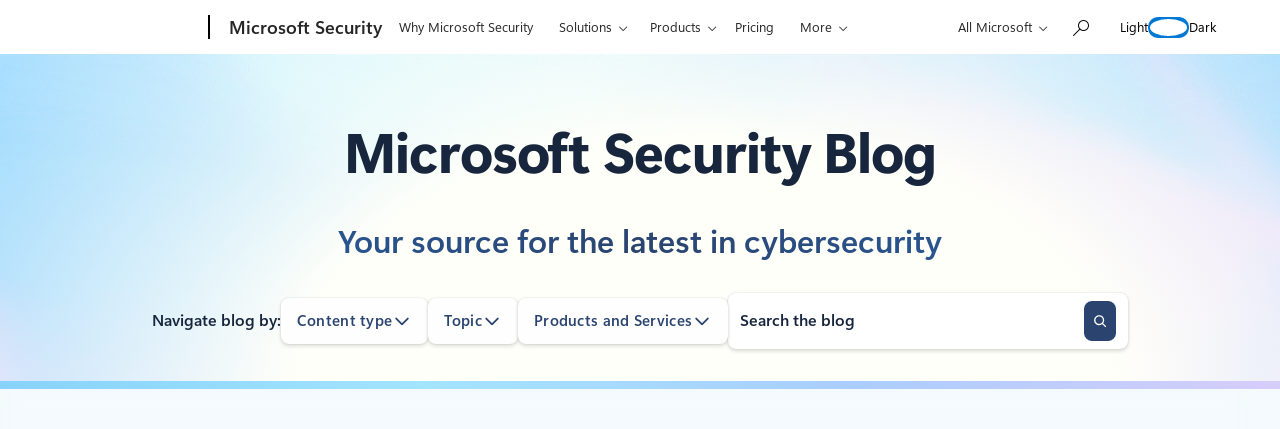

--- FILE ---
content_type: text/html; charset=UTF-8
request_url: https://www.microsoft.com/en-us/security/blog/
body_size: 48298
content:
<!DOCTYPE html>
<html lang="en-US">
<head>
	<meta charset="UTF-8" />
	<script>(function(html){html.className = html.className.replace(/\bno-js\b/,'js')})(document.documentElement);</script>
<script>window.addEventListener("DOMContentLoaded",()=>{const t=()=>window.innerWidth-document.body.clientWidth;const e=()=>{document.documentElement.style.setProperty("--wp--custom--scrollbar-width",`${t()}px`)};e();window.addEventListener("resize",e);});</script>

		<link rel="dns-prefetch" href="//target.microsoft.com">
		<link rel="dns-prefetch" href="//microsoftmscompoc.tt.omtrdc.net">
		<link rel="preload" href="https://wcpstatic.microsoft.com/mscc/lib/v2/wcp-consent.js" as="script">
		<link rel="preload" href="https://www.microsoft.com/en-us/security/blog/wp-content/plugins/ms-metrics/assets/js/at.2.9.0.js" as="script">
					<meta name="awa-pageType" content="Page">
						<meta name="awa-market" content="en-us">
						<meta name="awa-env" content="Production">
			<meta name="viewport" content="width=device-width, initial-scale=1" />
<meta name='robots' content='index, follow, max-image-preview:large, max-snippet:-1, max-video-preview:-1' />
	<style>img:is([sizes="auto" i], [sizes^="auto," i]) { contain-intrinsic-size: 3000px 1500px }</style>
		<script>

		// Define Adobe Target Property
		var at_property = "beedee45-3f39-f022-9e83-653d86f7267c";  // Workspace Name

		! function () {
			window.tt_getCookie = function (t) {
				var e = RegExp(t + "[^;]+").exec(document.cookie);
				return decodeURIComponent(e ? e.toString().replace(/^[^=]+./, "") : "")
			}
			var t = tt_getCookie("MC1"),
				e = tt_getCookie("MSFPC");
			function o(t) {
				return t.split("=")[1].slice(0, 32)
			}
			var n = "";
			if ("" != t) n = o(t);
			else if ("" != e) n = o(e);
			if (n.length > 0) var r = n;
			if (n.length > 0 && at_property != "") {
				window.targetPageParams = function () {
					return {
						"mbox3rdPartyId": r,
						"at_property": at_property
					}
				}
			} else if (at_property != "") {
				window.targetPageParams = function () {
					return {
						"at_property": at_property
					}
				}
			}
		}();

		// ContentSquare functions
		function isEmpty(val) { return (val === undefined || val == null || val.length <= 0) ? true : false; } function key(obj) { return Object.keys(obj) .map(function(k) { return k + "" + obj[k]; }) .join(""); } function distinct(arr) { var result = arr.reduce(function(acc, e) { acc[key(e)] = e; return acc;}, {}); return Object.keys(result) .map(function(k) { return result[k]; }); }

		// Adobe Analytics data collection / ContentSquare ttMeta Object **DO NOT ALTER**
		var tnt_response = "";

		document.addEventListener("at-request-succeeded", function (e) {
			if (e.detail.analyticsDetails != undefined) {

				/*** 1DS ***/
				window.check1DS = function (j) { // function to check either 1DS or JSLL
					if ( (typeof analytics !== 'undefined') && typeof analytics.isInitialized === 'function' && analytics.isInitialized()) { // Check for 1DS
						tnt_response = e.detail;

						//ContentUpdate Event with Target Friendly names
						if (e.detail.responseTokens != undefined) { //checks for friendly name data from response tokens
							console.log("1DS - present with response tokens");

							//ContentUpdate Event with tnta
							analytics.captureContentUpdate(
								{
									actionType: "A",
									behavior: "12",
									content: JSON.stringify({}),
									pageTags: {
										tnta: (tnt_response && tnt_response.analyticsDetails[0] ? tnt_response.analyticsDetails[0].payload.tnta : ''), //a4t data payload
									}
								}
							)

							var tt_activityCount = e.detail.responseTokens.length;
							for (i = 0; i < tt_activityCount; i++) {
								//1DS Content Update
								console.log('1DS - started captureContentCall - i=' + i);
								analytics.captureContentUpdate(
									{
										actionType: "A",
										behavior: "12",
										content: JSON.stringify({}),
										pageTags: {
											tnta: '',  // null out tnta to prevent duplicate A4T hits
											at_activity_name: (tnt_response && tnt_response.responseTokens[i] ? tnt_response.responseTokens[i]["activity.name"] : ''), //friendly name target activity
											at_exp_name: (tnt_response && tnt_response.responseTokens[i] ? tnt_response.responseTokens[i]["experience.name"] : ''), // friendly name target experience
											at_activity_id: (tnt_response && tnt_response.responseTokens[i] ? tnt_response.responseTokens[i]["activity.id"] : ''),
											at_exp_id: (tnt_response && tnt_response.responseTokens[i] ? tnt_response.responseTokens[i]["experience.id"] : '')
										}
									}
								)
							}

							console.log('1DS - completed captureContentCall');
							// ttMETA object set for ContentSquare pickup
							window.ttMETA = typeof(window.ttMETA) != "undefined" ? window.ttMETA : []; var tokens = e.detail.responseTokens; if (isEmpty(tokens)) { return; } var uniqueTokens = distinct(tokens); uniqueTokens.forEach(function(token) { window.ttMETA.push({ 'CampaignName': token["activity.name"], 'CampaignId': token["activity.id"], 'RecipeName': token["experience.name"], 'RecipeId': token["experience.id"], 'OfferId': token["option.id"], 'OfferName': token["option.name"] }); });
						} else {
							console.log("1DS - present, no response tokens");
						}

					} else {
						console.log('1DS - looping 1DS check');
						if(j < 40) {
							j++;
							setTimeout(function(){check1DS(j)}, 250);
							console.log('1DS - looping 1DS check - loop j=' + j);
						}
					}
				};
				check1DS(1);
				/*** /1DS ***/

			}

		});
	</script>
	<script>
		function adobeTargetTracking() {
			var s = document.createElement( 'script' );
			var src = "https://www.microsoft.com/en-us/security/blog/wp-content/plugins/ms-metrics/assets/js/at.2.9.0.js";
			s.setAttribute( 'src', src );
			document.body.appendChild( s );
		}
	</script>
	<!-- Adobe Target -->


	
	<!-- This site is optimized with the Yoast SEO plugin v26.5 - https://yoast.com/wordpress/plugins/seo/ -->
	<meta name="description" content="Read the latest news and posts and get helpful insights about Home Page from Microsoft’s team of experts at Microsoft Security Blog." />
	<link rel="canonical" href="https://www.microsoft.com/en-us/security/blog/" />
	<meta property="og:locale" content="en_US" />
	<meta property="og:type" content="website" />
	<meta property="og:title" content="Microsoft Security Blog" />
	<meta property="og:description" content="Read the latest news and posts and get helpful insights about Home Page from Microsoft’s team of experts at Microsoft Security Blog." />
	<meta property="og:url" content="https://www.microsoft.com/en-us/security/blog/" />
	<meta property="og:site_name" content="Microsoft Security Blog" />
	<meta property="article:modified_time" content="2026-01-07T21:58:21+00:00" />
	<meta property="og:image" content="https://www.microsoft.com/en-us/security/blog/wp-content/uploads/2018/08/cropped-microsoft_logo_element.png" />
	<meta property="og:image:width" content="512" />
	<meta property="og:image:height" content="512" />
	<meta property="og:image:type" content="image/png" />
	<meta name="twitter:card" content="summary_large_image" />
	<script type="application/ld+json" class="yoast-schema-graph">{"@context":"https://schema.org","@graph":[{"@type":"WebPage","@id":"https://www.microsoft.com/en-us/security/blog/","url":"https://www.microsoft.com/en-us/security/blog/","name":"Microsoft Security Blog","isPartOf":{"@id":"https://www.microsoft.com/en-us/security/blog/#website"},"about":{"@id":"https://www.microsoft.com/en-us/security/blog/#organization"},"datePublished":"2005-09-26T00:29:00+00:00","dateModified":"2026-01-07T21:58:21+00:00","description":"Read the latest news and posts and get helpful insights about Home Page from Microsoft’s team of experts at Microsoft Security Blog.","breadcrumb":{"@id":"https://www.microsoft.com/en-us/security/blog/#breadcrumb"},"inLanguage":"en-US","potentialAction":[{"@type":"ReadAction","target":["https://www.microsoft.com/en-us/security/blog/"]}]},{"@type":"BreadcrumbList","@id":"https://www.microsoft.com/en-us/security/blog/#breadcrumb","itemListElement":[{"@type":"ListItem","position":1,"name":"Home"}]},{"@type":"WebSite","@id":"https://www.microsoft.com/en-us/security/blog/#website","url":"https://www.microsoft.com/en-us/security/blog/","name":"Microsoft Security Blog","description":"Expert coverage of cybersecurity topics","publisher":{"@id":"https://www.microsoft.com/en-us/security/blog/#organization"},"potentialAction":[{"@type":"SearchAction","target":{"@type":"EntryPoint","urlTemplate":"https://www.microsoft.com/en-us/security/blog/?s={search_term_string}"},"query-input":{"@type":"PropertyValueSpecification","valueRequired":true,"valueName":"search_term_string"}}],"inLanguage":"en-US"},{"@type":"Organization","@id":"https://www.microsoft.com/en-us/security/blog/#organization","name":"Microsoft Security Blog","url":"https://www.microsoft.com/en-us/security/blog/","logo":{"@type":"ImageObject","inLanguage":"en-US","@id":"https://www.microsoft.com/en-us/security/blog/#/schema/logo/image/","url":"https://www.microsoft.com/en-us/security/blog/wp-content/uploads/2018/08/cropped-cropped-microsoft_logo_element.png","contentUrl":"https://www.microsoft.com/en-us/security/blog/wp-content/uploads/2018/08/cropped-cropped-microsoft_logo_element.png","width":512,"height":512,"caption":"Microsoft Security Blog"},"image":{"@id":"https://www.microsoft.com/en-us/security/blog/#/schema/logo/image/"}}]}</script>
	<meta name="msvalidate.01" content="28CE0FDF3A147EEB8C6F6408E36B693A" />
	<meta name="google-site-verification" content="Rdc0QFFvSsJqvV_Z3Fp_in06oSVvJkj_f94HO6n6oUs" />
	<!-- / Yoast SEO plugin. -->


<title>Microsoft Security Blog</title>
<link rel='dns-prefetch' href='//www.microsoft.com' />
<link rel='dns-prefetch' href='//wcpstatic.microsoft.com' />
<link rel='dns-prefetch' href='//js.monitor.azure.com' />
<link rel="alternate" type="application/rss+xml" title="Microsoft Security Blog &raquo; Feed" href="https://www.microsoft.com/en-us/security/blog/feed/" />
<link rel="alternate" type="application/rss+xml" title="Microsoft Security Blog &raquo; Comments Feed" href="https://www.microsoft.com/en-us/security/blog/comments/feed/" />
<link rel='stylesheet' id='bloginabox-theme-uhf-header-style-css' href='https://www.microsoft.com/en-us/security/blog/wp-content/themes/blog-in-a-box/dist/blocks/uhf-header/style.css?ver=fdb9e30aa6d33a0162f97c082a5d7c9a8acfd5b1a1288089430dfb72c73d0558' media='all' />
<style id='wp-block-heading-inline-css'>
h1.has-background,h2.has-background,h3.has-background,h4.has-background,h5.has-background,h6.has-background{padding:1.25em 2.375em}h1.has-text-align-left[style*=writing-mode]:where([style*=vertical-lr]),h1.has-text-align-right[style*=writing-mode]:where([style*=vertical-rl]),h2.has-text-align-left[style*=writing-mode]:where([style*=vertical-lr]),h2.has-text-align-right[style*=writing-mode]:where([style*=vertical-rl]),h3.has-text-align-left[style*=writing-mode]:where([style*=vertical-lr]),h3.has-text-align-right[style*=writing-mode]:where([style*=vertical-rl]),h4.has-text-align-left[style*=writing-mode]:where([style*=vertical-lr]),h4.has-text-align-right[style*=writing-mode]:where([style*=vertical-rl]),h5.has-text-align-left[style*=writing-mode]:where([style*=vertical-lr]),h5.has-text-align-right[style*=writing-mode]:where([style*=vertical-rl]),h6.has-text-align-left[style*=writing-mode]:where([style*=vertical-lr]),h6.has-text-align-right[style*=writing-mode]:where([style*=vertical-rl]){rotate:180deg}
</style>
<style id='wp-block-paragraph-inline-css'>
.is-small-text{font-size:.875em}.is-regular-text{font-size:1em}.is-large-text{font-size:2.25em}.is-larger-text{font-size:3em}.has-drop-cap:not(:focus):first-letter{float:left;font-size:8.4em;font-style:normal;font-weight:100;line-height:.68;margin:.05em .1em 0 0;text-transform:uppercase}body.rtl .has-drop-cap:not(:focus):first-letter{float:none;margin-left:.1em}p.has-drop-cap.has-background{overflow:hidden}:root :where(p.has-background){padding:1.25em 2.375em}:where(p.has-text-color:not(.has-link-color)) a{color:inherit}p.has-text-align-left[style*="writing-mode:vertical-lr"],p.has-text-align-right[style*="writing-mode:vertical-rl"]{rotate:180deg}
</style>
<style id='wp-block-group-inline-css'>
.wp-block-group{box-sizing:border-box}:where(.wp-block-group.wp-block-group-is-layout-constrained){position:relative}
</style>
<link rel='stylesheet' id='bloginabox-theme-core/group-css' href='https://www.microsoft.com/en-us/security/blog/wp-content/themes/blog-in-a-box/dist/blocks/autoenqueue/core/group.css?ver=abf2107f408ca77215d5' media='all' />
<link rel='stylesheet' id='bloginabox-theme-site-navigation-style-css' href='https://www.microsoft.com/en-us/security/blog/wp-content/themes/blog-in-a-box/dist/blocks/site-navigation/style.css?ver=12a224c6bf63bb0cd808579881f34aa38764f89453d4521c40eaa4c75125d19a' media='all' />
<style id='security-theme-bloginabox-theme/site-navigation-inline-css'>
.dark .jump-menu__nav .sub-menu{color:var(--wp--custom--color--core--dark-blue--500)}

</style>
<style id='wp-block-search-inline-css'>
.wp-block-search__button{margin-left:10px;word-break:normal}.wp-block-search__button.has-icon{line-height:0}.wp-block-search__button svg{height:1.25em;min-height:24px;min-width:24px;width:1.25em;fill:currentColor;vertical-align:text-bottom}:where(.wp-block-search__button){border:1px solid #ccc;padding:6px 10px}.wp-block-search__inside-wrapper{display:flex;flex:auto;flex-wrap:nowrap;max-width:100%}.wp-block-search__label{width:100%}.wp-block-search__input{appearance:none;border:1px solid #949494;flex-grow:1;margin-left:0;margin-right:0;min-width:3rem;padding:8px;text-decoration:unset!important}.wp-block-search.wp-block-search__button-only .wp-block-search__button{box-sizing:border-box;display:flex;flex-shrink:0;justify-content:center;margin-left:0;max-width:100%}.wp-block-search.wp-block-search__button-only .wp-block-search__inside-wrapper{min-width:0!important;transition-property:width}.wp-block-search.wp-block-search__button-only .wp-block-search__input{flex-basis:100%;transition-duration:.3s}.wp-block-search.wp-block-search__button-only.wp-block-search__searchfield-hidden,.wp-block-search.wp-block-search__button-only.wp-block-search__searchfield-hidden .wp-block-search__inside-wrapper{overflow:hidden}.wp-block-search.wp-block-search__button-only.wp-block-search__searchfield-hidden .wp-block-search__input{border-left-width:0!important;border-right-width:0!important;flex-basis:0;flex-grow:0;margin:0;min-width:0!important;padding-left:0!important;padding-right:0!important;width:0!important}:where(.wp-block-search__input){font-family:inherit;font-size:inherit;font-style:inherit;font-weight:inherit;letter-spacing:inherit;line-height:inherit;text-transform:inherit}:where(.wp-block-search__button-inside .wp-block-search__inside-wrapper){border:1px solid #949494;box-sizing:border-box;padding:4px}:where(.wp-block-search__button-inside .wp-block-search__inside-wrapper) .wp-block-search__input{border:none;border-radius:0;padding:0 4px}:where(.wp-block-search__button-inside .wp-block-search__inside-wrapper) .wp-block-search__input:focus{outline:none}:where(.wp-block-search__button-inside .wp-block-search__inside-wrapper) :where(.wp-block-search__button){padding:4px 8px}.wp-block-search.aligncenter .wp-block-search__inside-wrapper{margin:auto}.wp-block[data-align=right] .wp-block-search.wp-block-search__button-only .wp-block-search__inside-wrapper{float:right}
</style>
<link rel='stylesheet' id='bloginabox-theme-core/search-css' href='https://www.microsoft.com/en-us/security/blog/wp-content/themes/blog-in-a-box/dist/blocks/autoenqueue/core/search.css?ver=84044bc8e039185474c7' media='all' />
<style id='security-theme-core/search-inline-css'>
:root{--search-button-border:2px solid var(--wp--custom--color--core--dark-blue--500);--search-button-background-hover:var(--wp--custom--color--core--dark-blue--400);--search-button-border-hover:2px solid var(--wp--custom--color--core--dark-blue--400);--search-inside-wrapper-background:var(--wp--custom--color--core--pure--white)}body.dark{--search-button-border:2px solid var(--wp--custom--color--core--off-white--300);--search-button-background:var(--wp--custom--color--core--off-white--300);--search-button-foreground:var(--wp--custom--color--core--dark-blue--900);--search-inside-wrapper-background:var(--wp--custom--color--core--dark-blue--700)}

</style>
<style id='wp-block-separator-inline-css'>
@charset "UTF-8";.wp-block-separator{border:none;border-top:2px solid}:root :where(.wp-block-separator.is-style-dots){height:auto;line-height:1;text-align:center}:root :where(.wp-block-separator.is-style-dots):before{color:currentColor;content:"···";font-family:serif;font-size:1.5em;letter-spacing:2em;padding-left:2em}.wp-block-separator.is-style-dots{background:none!important;border:none!important}
</style>
<style id='bloginabox-theme-core/separator-inline-css'>
:root{--separator-background:var(--wp--custom--color--core--special--tropical-tides);--separator-height:2px}body.dark{--separator-background:var(--wp--custom--color--core--special--neon-shore)}.wp-block-separator{background:var(--separator-background)!important;border:none!important;height:var(--separator-height)!important;margin-bottom:0;margin-top:0;overflow:visible;padding-bottom:var(--separator-padding-bottom,0)!important;padding-top:var(--separator-padding-top,0)!important;position:relative;width:100%}.wp-block-separator.is-style-thin{--separator-height:1px}.wp-block-separator.is-style-thick{--separator-height:4px}.wp-block-separator.is-style-x-thick{--separator-height:8px}@media (forced-colors:active){.wp-block-separator{background:CanvasText!important}}

</style>
<style id='security-theme-core/separator-inline-css'>
:root{--separator-background:var(--wp--custom--color--core--special--azure-pulse)}body.dark{--separator-background:url(/en-us/security/blog/wp-content/themes/security-blog-2025/dist/blocks/autoenqueue/core/../../../images/bg-seperator-blue.png) center/cover no-repeat}body.author,body.search,body.wp-singular{--separator-background:url(/en-us/security/blog/wp-content/themes/security-blog-2025/dist/blocks/autoenqueue/core/../../../images/bg-seperator.jpg) center/cover no-repeat}

</style>
<link rel='stylesheet' id='bloginabox-theme-card-style-css' href='https://www.microsoft.com/en-us/security/blog/wp-content/themes/blog-in-a-box/dist/blocks/card/style.css?ver=dc0c8d1083dd0fa552c08375626f51b19731f474f914fdbb3e2b131449c5f8a9' media='all' />
<style id='security-theme-bloginabox-theme/card-inline-css'>
:root{--card-block-meta-link-foreground:var(--wp--custom--color--core--dark-blue--500);--card-block-hero-title-font-weight:var(--wp--custom--font--weight--core--semi-bold)}body.dark{--card-block-meta-link-foreground:var(--wp--custom--color--core--sky-blue--300);--card-background:var(--wp--custom--color--core--dark-blue--900);--card-border:1px solid var(--wp--custom--color--core--blue-black--400)}.card-block--banner{--card-block-title-font-weight:var(--wp--custom--font--weight--core--semi-bold)}

</style>
<style id='wp-block-columns-inline-css'>
.wp-block-columns{align-items:normal!important;box-sizing:border-box;display:flex;flex-wrap:wrap!important}@media (min-width:782px){.wp-block-columns{flex-wrap:nowrap!important}}.wp-block-columns.are-vertically-aligned-top{align-items:flex-start}.wp-block-columns.are-vertically-aligned-center{align-items:center}.wp-block-columns.are-vertically-aligned-bottom{align-items:flex-end}@media (max-width:781px){.wp-block-columns:not(.is-not-stacked-on-mobile)>.wp-block-column{flex-basis:100%!important}}@media (min-width:782px){.wp-block-columns:not(.is-not-stacked-on-mobile)>.wp-block-column{flex-basis:0;flex-grow:1}.wp-block-columns:not(.is-not-stacked-on-mobile)>.wp-block-column[style*=flex-basis]{flex-grow:0}}.wp-block-columns.is-not-stacked-on-mobile{flex-wrap:nowrap!important}.wp-block-columns.is-not-stacked-on-mobile>.wp-block-column{flex-basis:0;flex-grow:1}.wp-block-columns.is-not-stacked-on-mobile>.wp-block-column[style*=flex-basis]{flex-grow:0}:where(.wp-block-columns){margin-bottom:1.75em}:where(.wp-block-columns.has-background){padding:1.25em 2.375em}.wp-block-column{flex-grow:1;min-width:0;overflow-wrap:break-word;word-break:break-word}.wp-block-column.is-vertically-aligned-top{align-self:flex-start}.wp-block-column.is-vertically-aligned-center{align-self:center}.wp-block-column.is-vertically-aligned-bottom{align-self:flex-end}.wp-block-column.is-vertically-aligned-stretch{align-self:stretch}.wp-block-column.is-vertically-aligned-bottom,.wp-block-column.is-vertically-aligned-center,.wp-block-column.is-vertically-aligned-top{width:100%}
</style>
<link rel='stylesheet' id='bloginabox-theme-core/columns-css' href='https://www.microsoft.com/en-us/security/blog/wp-content/themes/blog-in-a-box/dist/blocks/autoenqueue/core/columns.css?ver=3132d7d19664d9e93294' media='all' />
<style id='wp-block-post-template-inline-css'>
.wp-block-post-template{box-sizing:border-box;list-style:none;margin-bottom:0;margin-top:0;max-width:100%;padding:0}.wp-block-post-template.is-flex-container{display:flex;flex-direction:row;flex-wrap:wrap;gap:1.25em}.wp-block-post-template.is-flex-container>li{margin:0;width:100%}@media (min-width:600px){.wp-block-post-template.is-flex-container.is-flex-container.columns-2>li{width:calc(50% - .625em)}.wp-block-post-template.is-flex-container.is-flex-container.columns-3>li{width:calc(33.33333% - .83333em)}.wp-block-post-template.is-flex-container.is-flex-container.columns-4>li{width:calc(25% - .9375em)}.wp-block-post-template.is-flex-container.is-flex-container.columns-5>li{width:calc(20% - 1em)}.wp-block-post-template.is-flex-container.is-flex-container.columns-6>li{width:calc(16.66667% - 1.04167em)}}@media (max-width:600px){.wp-block-post-template-is-layout-grid.wp-block-post-template-is-layout-grid.wp-block-post-template-is-layout-grid.wp-block-post-template-is-layout-grid{grid-template-columns:1fr}}.wp-block-post-template-is-layout-constrained>li>.alignright,.wp-block-post-template-is-layout-flow>li>.alignright{float:right;margin-inline-end:0;margin-inline-start:2em}.wp-block-post-template-is-layout-constrained>li>.alignleft,.wp-block-post-template-is-layout-flow>li>.alignleft{float:left;margin-inline-end:2em;margin-inline-start:0}.wp-block-post-template-is-layout-constrained>li>.aligncenter,.wp-block-post-template-is-layout-flow>li>.aligncenter{margin-inline-end:auto;margin-inline-start:auto}
</style>
<style id='wp-block-button-inline-css'>
.wp-block-button__link{align-content:center;box-sizing:border-box;cursor:pointer;display:inline-block;height:100%;text-align:center;word-break:break-word}.wp-block-button__link.aligncenter{text-align:center}.wp-block-button__link.alignright{text-align:right}:where(.wp-block-button__link){border-radius:9999px;box-shadow:none;padding:calc(.667em + 2px) calc(1.333em + 2px);text-decoration:none}.wp-block-button[style*=text-decoration] .wp-block-button__link{text-decoration:inherit}.wp-block-buttons>.wp-block-button.has-custom-width{max-width:none}.wp-block-buttons>.wp-block-button.has-custom-width .wp-block-button__link{width:100%}.wp-block-buttons>.wp-block-button.has-custom-font-size .wp-block-button__link{font-size:inherit}.wp-block-buttons>.wp-block-button.wp-block-button__width-25{width:calc(25% - var(--wp--style--block-gap, .5em)*.75)}.wp-block-buttons>.wp-block-button.wp-block-button__width-50{width:calc(50% - var(--wp--style--block-gap, .5em)*.5)}.wp-block-buttons>.wp-block-button.wp-block-button__width-75{width:calc(75% - var(--wp--style--block-gap, .5em)*.25)}.wp-block-buttons>.wp-block-button.wp-block-button__width-100{flex-basis:100%;width:100%}.wp-block-buttons.is-vertical>.wp-block-button.wp-block-button__width-25{width:25%}.wp-block-buttons.is-vertical>.wp-block-button.wp-block-button__width-50{width:50%}.wp-block-buttons.is-vertical>.wp-block-button.wp-block-button__width-75{width:75%}.wp-block-button.is-style-squared,.wp-block-button__link.wp-block-button.is-style-squared{border-radius:0}.wp-block-button.no-border-radius,.wp-block-button__link.no-border-radius{border-radius:0!important}:root :where(.wp-block-button .wp-block-button__link.is-style-outline),:root :where(.wp-block-button.is-style-outline>.wp-block-button__link){border:2px solid;padding:.667em 1.333em}:root :where(.wp-block-button .wp-block-button__link.is-style-outline:not(.has-text-color)),:root :where(.wp-block-button.is-style-outline>.wp-block-button__link:not(.has-text-color)){color:currentColor}:root :where(.wp-block-button .wp-block-button__link.is-style-outline:not(.has-background)),:root :where(.wp-block-button.is-style-outline>.wp-block-button__link:not(.has-background)){background-color:initial;background-image:none}
</style>
<link rel='stylesheet' id='bloginabox-theme-core/button-css' href='https://www.microsoft.com/en-us/security/blog/wp-content/themes/blog-in-a-box/dist/blocks/autoenqueue/core/button.css?ver=8433cbe3d986a1c48d4b' media='all' />
<style id='wp-block-buttons-inline-css'>
.wp-block-buttons{box-sizing:border-box}.wp-block-buttons.is-vertical{flex-direction:column}.wp-block-buttons.is-vertical>.wp-block-button:last-child{margin-bottom:0}.wp-block-buttons>.wp-block-button{display:inline-block;margin:0}.wp-block-buttons.is-content-justification-left{justify-content:flex-start}.wp-block-buttons.is-content-justification-left.is-vertical{align-items:flex-start}.wp-block-buttons.is-content-justification-center{justify-content:center}.wp-block-buttons.is-content-justification-center.is-vertical{align-items:center}.wp-block-buttons.is-content-justification-right{justify-content:flex-end}.wp-block-buttons.is-content-justification-right.is-vertical{align-items:flex-end}.wp-block-buttons.is-content-justification-space-between{justify-content:space-between}.wp-block-buttons.aligncenter{text-align:center}.wp-block-buttons:not(.is-content-justification-space-between,.is-content-justification-right,.is-content-justification-left,.is-content-justification-center) .wp-block-button.aligncenter{margin-left:auto;margin-right:auto;width:100%}.wp-block-buttons[style*=text-decoration] .wp-block-button,.wp-block-buttons[style*=text-decoration] .wp-block-button__link{text-decoration:inherit}.wp-block-buttons.has-custom-font-size .wp-block-button__link{font-size:inherit}.wp-block-buttons .wp-block-button__link{width:100%}.wp-block-button.aligncenter{text-align:center}
</style>
<link rel='stylesheet' id='bloginabox-theme-promotional-style-css' href='https://www.microsoft.com/en-us/security/blog/wp-content/themes/blog-in-a-box/dist/blocks/promotional/style.css?ver=5dff22e663fcd92e881ee055761973a0dd490b6c9458e0aea107814edcd3279f' media='all' />
<style id='security-theme-bloginabox-theme/promotional-inline-css'>
.promotional--has-media,:root{--promotional-content-wrapper-border-bottom:2px solid var(--wp--custom--color--core--pure--white);--promotional-content-wrapper-border-radius:0;--promotional-content-wrapper-box-shadow:var(--wp--custom--shadow--core--100);--promotional-heading-font-size:var(--wp--preset--font-size--h-1);--promotional-media-box-shadow:var(--wp--custom--shadow--core--200);--promotional-buttons-justify-content:center;--promotional-button-background-hover:var(--wp--custom--color--core--dark-blue--400)}@media (min-width:53.75rem){.promotional--has-media,:root{--promotional-content-wrapper-border-bottom:1px solid var(--wp--custom--color--core--pure--white)}}.promotional--glass,:root{--promotional-button-background:var(--button-background);--promotional-button-background-hover:var(--button-background-hover);--promotional-button-background-active:var(--button-background-active);--promotional-button-border:var(--button-border);--promotional-button-border-hover:var(--button-border-hover);--promotional-button-border-active:var(--button-border);--promotional-button-foreground:var(--button-foreground);--promotional-button-foreground-hover:var(--button-foreground);--promotional-button-foreground-active:var(--button-foreground)}.wp-block-bloginabox-theme-section:has(.promotional--glass) .section__background:after{background:linear-gradient(180deg,var(--wp--custom--color--core--warm-white--200) 0,transparent 100%);bottom:0;content:"";display:block;left:0;position:absolute;right:0;top:0}body.dark .wp-block-bloginabox-theme-section:has(.promotional--glass) .section__background:after{background:linear-gradient(180deg,var(--wp--custom--color--core--blue-black--500) 25.5%,transparent 106.11%)}

</style>
<style id='wp-block-post-content-inline-css'>
.wp-block-post-content{display:flow-root}
</style>
<style id='bloginabox-theme-core/post-content-inline-css'>
.wp-block-post-content h1,.wp-block-post-content h2,.wp-block-post-content h3,.wp-block-post-content h4,.wp-block-post-content h5,.wp-block-post-content h6{text-wrap:wrap}

</style>
<style id='bloginabox-theme-section-style-inline-css'>
.section__content{position:relative;z-index:2}.section-background-image-wrapper{height:100%;margin:0!important;overflow:hidden;width:100%}.section-background__image{height:100%;-o-object-fit:cover;object-fit:cover;width:100%}.section__background{bottom:0;left:0;position:absolute;right:0;top:0;z-index:1}.section{position:relative}.section.is-layout-constrained>*{margin-top:0}.section-background-image-wrapper--desktop,.section-background-image-wrapper--mobile{display:none}.section-background-image-wrapper--mobile.section-background-image-wrapper--light{display:block}.section__background:not(:has(.section-background-image-wrapper--mobile)) .section-background-image-wrapper--desktop.section-background-image-wrapper--light{display:block}body.dark .section-background-image-wrapper--mobile.section-background-image-wrapper--light{display:none}body.dark .section-background-image-wrapper--mobile.section-background-image-wrapper--dark{display:block}body.dark .section__background:not(:has(.section-background-image-wrapper--mobile)) .section-background-image-wrapper--desktop.section-background-image-wrapper--light{display:none}body.dark .section__background:not(:has(.section-background-image-wrapper--mobile)) .section-background-image-wrapper--desktop.section-background-image-wrapper--dark{display:block}@media (min-width:53.75rem){.section-background-image-wrapper--mobile{display:none!important}.section-background-image-wrapper--desktop.section-background-image-wrapper--light{display:block}.section-background-image-wrapper--desktop.section-background-image-wrapper--dark,body.dark .section-background-image-wrapper--desktop.section-background-image-wrapper--light{display:none}body.dark .section-background-image-wrapper--desktop.section-background-image-wrapper--dark{display:block}}

</style>
<link rel='stylesheet' id='wp-block-social-links-css' href='https://www.microsoft.com/en-us/security/blog/wp-includes/blocks/social-links/style.min.css?ver=6.8.3' media='all' />
<style id='bloginabox-theme-core/social-links-inline-css'>
.wp-block-social-links.has-normal-icon-size{font-size:var(--social-links-font-size,20px)}.wp-block-group:has(.wp-block-social-links){flex-wrap:wrap;justify-content:center;text-align:center}.wp-block-group:has(.wp-block-social-links)>*{width:100%}@media (min-width:53.75rem){.wp-block-group:has(.wp-block-social-links)>*{width:auto}}.wp-block-group:has(.wp-block-social-links) .wp-block-social-links{justify-content:center}.wp-block-social-link a{border-radius:var(--wp--custom--radius--core--round)}.wp-block-social-link a:focus,.wp-block-social-link a:focus-visible,.wp-block-social-link a:hover{outline:var(--social-link-hover-outline,.1875rem dotted var(--wp--custom--color--core--brilliant-blue--800))!important;outline-offset:.12rem}.wp-block-social-link:hover{transform:none}

</style>
<style id='bloginabox-theme-uhf-footer-style-inline-css'>
.c-uhff{margin-top:0!important}

</style>
<link rel='stylesheet' id='wp-block-library-css' href='https://www.microsoft.com/en-us/security/blog/wp-includes/css/dist/block-library/common.min.css?ver=6.8.3' media='all' />
<link rel='stylesheet' id='tenup-inline-icon-css' href='https://www.microsoft.com/en-us/security/blog/wp-content/plugins/ui-kit-icons//dist/css/inline-icon-css.css' media='all' />
<style id='global-styles-inline-css'>
:root{--wp--preset--aspect-ratio--square: 1;--wp--preset--aspect-ratio--4-3: 4/3;--wp--preset--aspect-ratio--3-4: 3/4;--wp--preset--aspect-ratio--3-2: 3/2;--wp--preset--aspect-ratio--2-3: 2/3;--wp--preset--aspect-ratio--16-9: 16/9;--wp--preset--aspect-ratio--9-16: 9/16;--wp--preset--aspect-ratio--21-9: 21/9;--wp--preset--aspect-ratio--1-1: 1/1;--wp--preset--color--black: var(--wp--custom--color--core--pure--black);--wp--preset--color--cyan-bluish-gray: #abb8c3;--wp--preset--color--white: var(--wp--custom--color--core--pure--white);--wp--preset--color--pale-pink: #f78da7;--wp--preset--color--vivid-red: #cf2e2e;--wp--preset--color--luminous-vivid-orange: #ff6900;--wp--preset--color--luminous-vivid-amber: #fcb900;--wp--preset--color--light-green-cyan: #7bdcb5;--wp--preset--color--vivid-green-cyan: #00d084;--wp--preset--color--pale-cyan-blue: #8ed1fc;--wp--preset--color--vivid-cyan-blue: #0693e3;--wp--preset--color--vivid-purple: #9b51e0;--wp--preset--color--warm-gray-800: var(--wp--custom--color--core--warm-gray--800);--wp--preset--color--white-5: var(--wp--custom--color--core--alpha-white--50);--wp--preset--color--black-40: var(--wp--custom--color--core--alpha-black--400);--wp--preset--gradient--vivid-cyan-blue-to-vivid-purple: linear-gradient(135deg,rgba(6,147,227,1) 0%,rgb(155,81,224) 100%);--wp--preset--gradient--light-green-cyan-to-vivid-green-cyan: linear-gradient(135deg,rgb(122,220,180) 0%,rgb(0,208,130) 100%);--wp--preset--gradient--luminous-vivid-amber-to-luminous-vivid-orange: linear-gradient(135deg,rgba(252,185,0,1) 0%,rgba(255,105,0,1) 100%);--wp--preset--gradient--luminous-vivid-orange-to-vivid-red: linear-gradient(135deg,rgba(255,105,0,1) 0%,rgb(207,46,46) 100%);--wp--preset--gradient--very-light-gray-to-cyan-bluish-gray: linear-gradient(135deg,rgb(238,238,238) 0%,rgb(169,184,195) 100%);--wp--preset--gradient--cool-to-warm-spectrum: linear-gradient(135deg,rgb(74,234,220) 0%,rgb(151,120,209) 20%,rgb(207,42,186) 40%,rgb(238,44,130) 60%,rgb(251,105,98) 80%,rgb(254,248,76) 100%);--wp--preset--gradient--blush-light-purple: linear-gradient(135deg,rgb(255,206,236) 0%,rgb(152,150,240) 100%);--wp--preset--gradient--blush-bordeaux: linear-gradient(135deg,rgb(254,205,165) 0%,rgb(254,45,45) 50%,rgb(107,0,62) 100%);--wp--preset--gradient--luminous-dusk: linear-gradient(135deg,rgb(255,203,112) 0%,rgb(199,81,192) 50%,rgb(65,88,208) 100%);--wp--preset--gradient--pale-ocean: linear-gradient(135deg,rgb(255,245,203) 0%,rgb(182,227,212) 50%,rgb(51,167,181) 100%);--wp--preset--gradient--electric-grass: linear-gradient(135deg,rgb(202,248,128) 0%,rgb(113,206,126) 100%);--wp--preset--gradient--midnight: linear-gradient(135deg,rgb(2,3,129) 0%,rgb(40,116,252) 100%);--wp--preset--font-size--small: 13px;--wp--preset--font-size--medium: clamp(14px, 0.875rem + ((1vw - 3.75px) * 0.563), 20px);--wp--preset--font-size--large: clamp(22.041px, 1.378rem + ((1vw - 3.75px) * 1.311), 36px);--wp--preset--font-size--x-large: clamp(25.014px, 1.563rem + ((1vw - 3.75px) * 1.595), 42px);--wp--preset--font-size--display-xlarge: var(--wp--custom--font--size--core--display--300);--wp--preset--font-size--display-large: var(--wp--custom--font--size--core--display--200);--wp--preset--font-size--display-small: var(--wp--custom--font--size--core--display--100);--wp--preset--font-size--h-1: var(--wp--custom--font--size--core--heading--1);--wp--preset--font-size--h-2: var(--wp--custom--font--size--core--heading--2);--wp--preset--font-size--h-3: var(--wp--custom--font--size--core--heading--3);--wp--preset--font-size--h-4: var(--wp--custom--font--size--core--heading--4);--wp--preset--font-size--h-5: var(--wp--custom--font--size--core--heading--5);--wp--preset--font-size--h-6: var(--wp--custom--font--size--core--heading--6);--wp--preset--font-size--subhead-large: var(--wp--custom--font--size--core--subhead--300);--wp--preset--font-size--subhead-medium: var(--wp--custom--font--size--core--subhead--200);--wp--preset--font-size--subhead-small: var(--wp--custom--font--size--core--subhead--100);--wp--preset--font-size--body-large: var(--wp--custom--font--size--core--body--400);--wp--preset--font-size--body-medium: var(--wp--custom--font--size--core--body--300);--wp--preset--font-size--body-small: var(--wp--custom--font--size--core--body--200);--wp--preset--font-size--body-xsmall: var(--wp--custom--font--size--core--body--100);--wp--preset--font-size--eyebrow-large: var(--wp--custom--font--size--core--eyebrow--300);--wp--preset--font-size--eyebrow-medium: var(--wp--custom--font--size--core--eyebrow--200);--wp--preset--font-size--eyebrow-small: var(--wp--custom--font--size--core--eyebrow--100);--wp--preset--font-family--primary: Segoe UI;--wp--preset--spacing--20: 0.44rem;--wp--preset--spacing--30: 0.67rem;--wp--preset--spacing--40: 1rem;--wp--preset--spacing--50: 1.5rem;--wp--preset--spacing--60: 2.25rem;--wp--preset--spacing--70: 3.38rem;--wp--preset--spacing--80: 5.06rem;--wp--preset--spacing--3-xs: var(--wp--custom--spacing--core--50);--wp--preset--spacing--2-xs: var(--wp--custom--spacing--core--100);--wp--preset--spacing--xs: var(--wp--custom--spacing--core--200);--wp--preset--spacing--sm: var(--wp--custom--spacing--core--300);--wp--preset--spacing--md: var(--wp--custom--spacing--core--400);--wp--preset--spacing--lg: var(--wp--custom--spacing--core--500);--wp--preset--spacing--xl: var(--wp--custom--spacing--core--600);--wp--preset--spacing--2-xl: var(--wp--custom--spacing--core--700);--wp--preset--spacing--3-xl: var(--wp--custom--spacing--core--800);--wp--preset--spacing--4-xl: var(--wp--custom--spacing--core--900);--wp--preset--shadow--natural: 6px 6px 9px rgba(0, 0, 0, 0.2);--wp--preset--shadow--deep: 12px 12px 50px rgba(0, 0, 0, 0.4);--wp--preset--shadow--sharp: 6px 6px 0px rgba(0, 0, 0, 0.2);--wp--preset--shadow--outlined: 6px 6px 0px -3px rgba(255, 255, 255, 1), 6px 6px rgba(0, 0, 0, 1);--wp--preset--shadow--crisp: 6px 6px 0px rgba(0, 0, 0, 1);--wp--preset--shadow--50: var(--wp--custom--shadow--core--50);--wp--preset--shadow--100: var(--wp--custom--shadow--core--100);--wp--preset--shadow--200: var(--wp--custom--shadow--core--200);--wp--preset--shadow--300: var(--wp--custom--shadow--core--300);--wp--preset--shadow--400: var(--wp--custom--shadow--core--400);--wp--preset--shadow--500: var(--wp--custom--shadow--core--500);--wp--custom--uikit--separator-height: 1;--wp--custom--components--headings--h-1--font-size: var(--wp--custom--font--size--core--heading--1);--wp--custom--components--headings--h-1--font-weight: var(--wp--custom--font--weight--core--semi-bold);--wp--custom--components--headings--h-1--line-height: var(--wp--custom--font--line-height--core--80);--wp--custom--components--headings--h-2--font-size: var(--wp--custom--font--size--core--heading--2);--wp--custom--components--headings--h-2--font-weight: var(--wp--custom--font--weight--core--semi-bold);--wp--custom--components--headings--h-2--line-height: var(--wp--custom--font--line-height--core--85);--wp--custom--components--headings--h-3--font-size: var(--wp--custom--font--size--core--heading--3);--wp--custom--components--headings--h-3--font-weight: var(--wp--custom--font--weight--core--semi-bold);--wp--custom--components--headings--h-3--line-height: var(--wp--custom--font--line-height--core--100);--wp--custom--components--headings--h-4--font-size: var(--wp--custom--font--size--core--heading--4);--wp--custom--components--headings--h-4--font-weight: var(--wp--custom--font--weight--core--semi-bold);--wp--custom--components--headings--h-4--line-height: var(--wp--custom--font--line-height--core--150);--wp--custom--components--headings--h-5--font-size: var(--wp--custom--font--size--core--heading--5);--wp--custom--components--headings--h-5--font-weight: var(--wp--custom--font--weight--core--semi-bold);--wp--custom--components--headings--h-5--line-height: var(--wp--custom--font--line-height--core--200);--wp--custom--components--headings--h-6--font-size: var(--wp--custom--font--size--core--heading--6);--wp--custom--components--headings--h-6--font-weight: var(--wp--custom--font--weight--core--semi-bold);--wp--custom--components--headings--h-6--line-height: var(--wp--custom--font--line-height--core--200);--wp--custom--shadow--core--50: 0px 1px 2px 0px rgba(0, 0, 0, 0.14), 0px 0px 2px 0px rgba(0, 0, 0, 0.12);--wp--custom--shadow--core--100: 0px 2px 4px 0px rgba(0, 0, 0, 0.14), 0px 0px 2px 0px rgba(0, 0, 0, 0.12);--wp--custom--shadow--core--200: 0px 4px 8px 0px rgba(0, 0, 0, 0.14), 0px 0px 2px 0px rgba(0, 0, 0, 0.12);--wp--custom--shadow--core--300: 0px 8px 16px 0px rgba(0, 0, 0, 0.14), 0px 0px 2px 0px rgba(0, 0, 0, 0.12);--wp--custom--shadow--core--400: 0px 14px 28px 0px rgba(0, 0, 0, 0.14), 0px 0px 8px 0px rgba(0, 0, 0, 0.12);--wp--custom--shadow--core--500: 0px 32px 64px 0px rgba(0, 0, 0, 0.14), 0px 0px 8px 0px rgba(0, 0, 0, 0.12);--wp--custom--color--core--brilliant-blue--50: #e6f2fb;--wp--custom--color--core--brilliant-blue--100: #b0d5f2;--wp--custom--color--core--brilliant-blue--200: #8ac1eb;--wp--custom--color--core--brilliant-blue--300: #54a5e2;--wp--custom--color--core--brilliant-blue--300-15: rgba(84, 165, 226, 0.15);--wp--custom--color--core--brilliant-blue--300-40: rgba(84, 165, 226, 0.4);--wp--custom--color--core--brilliant-blue--400: #3393dd;--wp--custom--color--core--brilliant-blue--500: #0078d4;--wp--custom--color--core--brilliant-blue--600: #006dc1;--wp--custom--color--core--brilliant-blue--700: #005597;--wp--custom--color--core--brilliant-blue--700-10: rgb(0 85 151 / 0.1);--wp--custom--color--core--brilliant-blue--700-20: rgb(0 85 151 / 0.2);--wp--custom--color--core--brilliant-blue--700-40: rgb(0 85 151 / 0.4);--wp--custom--color--core--brilliant-blue--800: #004275;--wp--custom--color--core--brilliant-blue--900: #002948;--wp--custom--color--core--blue-black--50: #e6e9ea;--wp--custom--color--core--blue-black--100: #b3babe;--wp--custom--color--core--blue-black--200: #8e989e;--wp--custom--color--core--blue-black--300: #5a6972;--wp--custom--color--core--blue-black--400: #3a4c56;--wp--custom--color--core--blue-black--500: #091f2c;--wp--custom--color--core--blue-black--600: #081c28;--wp--custom--color--core--blue-black--700: #06161f;--wp--custom--color--core--blue-black--800: #051118;--wp--custom--color--core--blue-black--900: #040d12;--wp--custom--color--core--blue-black--900-60: rgba(0 8 20 / 0.6);--wp--custom--color--core--sea-salt--50: #fdfdfc;--wp--custom--color--core--sea-salt--100: #f8f7f5;--wp--custom--color--core--sea-salt--200: #f4f4f0;--wp--custom--color--core--sea-salt--300: #f0eeea;--wp--custom--color--core--sea-salt--400: #edebe5;--wp--custom--color--core--sea-salt--500: #e8e6df;--wp--custom--color--core--sea-salt--600: #d3d1cb;--wp--custom--color--core--sea-salt--700: #a5a39e;--wp--custom--color--core--sea-salt--800: #807f7b;--wp--custom--color--core--sea-salt--900: #61615e;--wp--custom--color--core--sky-blue--50: #f4fafd;--wp--custom--color--core--sky-blue--50-10: rgb(244 250 253 / 0.1);--wp--custom--color--core--sky-blue--100: #dceef8;--wp--custom--color--core--sky-blue--200: #cbe6f4;--wp--custom--color--core--sky-blue--300: #b3daf0;--wp--custom--color--core--sky-blue--400: #a4d3ed;--wp--custom--color--core--sky-blue--500: #8dc8e8;--wp--custom--color--core--sky-blue--600: #80b6d3;--wp--custom--color--core--sky-blue--700: #648ea5;--wp--custom--color--core--sky-blue--800: #3b515e;--wp--custom--color--core--sky-blue--900: #2a3b45;--wp--custom--color--core--dark-blue--50: #eaecf1;--wp--custom--color--core--dark-blue--100: #bdc5d2;--wp--custom--color--core--dark-blue--200: #9da9bd;--wp--custom--color--core--dark-blue--300: #70829f;--wp--custom--color--core--dark-blue--400: #55698c;--wp--custom--color--core--dark-blue--500: #2a446f;--wp--custom--color--core--dark-blue--600: #263e65;--wp--custom--color--core--dark-blue--700: #1e304f;--wp--custom--color--core--dark-blue--700-15: rgba(30, 48, 79, 0.15);--wp--custom--color--core--dark-blue--700-40: rgba(30, 48, 79, 0.4);--wp--custom--color--core--dark-blue--800: #17253d;--wp--custom--color--core--dark-blue--900: #0e1726;--wp--custom--color--core--aqua-foam--50: #f8fcfb;--wp--custom--color--core--aqua-foam--100: #eaf4f1;--wp--custom--color--core--aqua-foam--200: #dfefea;--wp--custom--color--core--aqua-foam--300: #d1e8e1;--wp--custom--color--core--aqua-foam--400: #c8e3db;--wp--custom--color--core--aqua-foam--500: #badcd2;--wp--custom--color--core--aqua-foam--600: #a9c8bf;--wp--custom--color--core--aqua-foam--700: #849c95;--wp--custom--color--core--aqua-foam--800: #667974;--wp--custom--color--core--aqua-foam--900: #4e5c58;--wp--custom--color--core--pale-lime--50: #fbfdf4;--wp--custom--color--core--pale-lime--100: #f2f9dc;--wp--custom--color--core--pale-lime--200: #ebf6cb;--wp--custom--color--core--pale-lime--300: #e2f2b3;--wp--custom--color--core--pale-lime--400: #ddf0a5;--wp--custom--color--core--pale-lime--500: #d4ec8e;--wp--custom--color--core--pale-lime--600: #c1d781;--wp--custom--color--core--pale-lime--700: #97a865;--wp--custom--color--core--pale-lime--800: #484f30;--wp--custom--color--core--pale-lime--900: #3b4127;--wp--custom--color--core--deep-teal--50: #e9efef;--wp--custom--color--core--deep-teal--100: #baccce;--wp--custom--color--core--deep-teal--200: #99b4b7;--wp--custom--color--core--deep-teal--300: #6b9196;--wp--custom--color--core--deep-teal--400: #4e7c81;--wp--custom--color--core--deep-teal--500: #225b62;--wp--custom--color--core--deep-teal--600: #1f5359;--wp--custom--color--core--deep-teal--700: #184146;--wp--custom--color--core--deep-teal--800: #133236;--wp--custom--color--core--deep-teal--900: #0e2629;--wp--custom--color--core--lavender--50: #f9f8fc;--wp--custom--color--core--lavender--100: #ede8f6;--wp--custom--color--core--lavender--200: #e4ddf2;--wp--custom--color--core--lavender--300: #d8cdec;--wp--custom--color--core--lavender--400: #d1c3e9;--wp--custom--color--core--lavender--500: #c5b4e3;--wp--custom--color--core--lavender--600: #b3a4cf;--wp--custom--color--core--lavender--700: #8c80a1;--wp--custom--color--core--lavender--800: #6c637d;--wp--custom--color--core--lavender--900: #534c5f;--wp--custom--color--core--violet--50: #f1e9f1;--wp--custom--color--core--violet--100: #d3bbd4;--wp--custom--color--core--violet--200: #bd9bbf;--wp--custom--color--core--violet--300: #9f6da1;--wp--custom--color--core--violet--400: #8d518f;--wp--custom--color--core--violet--500: #702573;--wp--custom--color--core--violet--600: #662269;--wp--custom--color--core--violet--700: #501a52;--wp--custom--color--core--violet--700-10: rgba(80 26 82 / 0.1);--wp--custom--color--core--violet--700-20: rgba(80 26 82 / 0.2);--wp--custom--color--core--violet--800: #3e143f;--wp--custom--color--core--violet--900: #260d27;--wp--custom--color--core--twilight-purple--50: #edebf0;--wp--custom--color--core--twilight-purple--100: #c6c1d0;--wp--custom--color--core--twilight-purple--200: #aaa3ba;--wp--custom--color--core--twilight-purple--300: #83789a;--wp--custom--color--core--twilight-purple--400: #6b5e86;--wp--custom--color--core--twilight-purple--500: #463668;--wp--custom--color--core--twilight-purple--600: #40315f;--wp--custom--color--core--twilight-purple--700: #32264a;--wp--custom--color--core--twilight-purple--800: #271e39;--wp--custom--color--core--twilight-purple--900: #1d172c;--wp--custom--color--core--biscay-green--50: #f8fcfb;--wp--custom--color--core--biscay-green--100: #c7ede7;--wp--custom--color--core--biscay-green--200: #abe4dB;--wp--custom--color--core--biscay-green--300: #85d8cb;--wp--custom--color--core--biscay-green--400: #6dd1c1;--wp--custom--color--core--biscay-green--500: #49c5b1;--wp--custom--color--core--biscay-green--600: #42b3a1;--wp--custom--color--core--biscay-green--700: #348c7e;--wp--custom--color--core--biscay-green--800: #286c61;--wp--custom--color--core--biscay-green--900: #1f534a;--wp--custom--color--core--pink--50: #fff7f8;--wp--custom--color--core--pink--100: #ffe7ea;--wp--custom--color--core--pink--200: #ffdce0;--wp--custom--color--core--pink--300: #ffccd1;--wp--custom--color--core--pink--400: #ffc2c9;--wp--custom--color--core--pink--500: #ffb3bb;--wp--custom--color--core--pink--600: #e8a3aa;--wp--custom--color--core--pink--700: #b57f85;--wp--custom--color--core--pink--800: #3f1418;--wp--custom--color--core--pink--900: #301013;--wp--custom--color--core--orange-coral--50: #fff5f3;--wp--custom--color--core--orange-coral--100: #ffe1d9;--wp--custom--color--core--orange-coral--200: #ffd2c7;--wp--custom--color--core--orange-coral--300: #ffbead;--wp--custom--color--core--orange-coral--400: #ffb19d;--wp--custom--color--core--orange-coral--500: #ff9e85;--wp--custom--color--core--orange-coral--600: #e89079;--wp--custom--color--core--orange-coral--700: #b5705e;--wp--custom--color--core--orange-coral--800: #8c5749;--wp--custom--color--core--orange-coral--900: #6b4238;--wp--custom--color--core--maroon--50: #f2e9ea;--wp--custom--color--core--maroon--100: #d7b9be;--wp--custom--color--core--maroon--200: #c3989e;--wp--custom--color--core--maroon--300: #a86872;--wp--custom--color--core--maroon--400: #974b57;--wp--custom--color--core--maroon--500: #7d1e2d;--wp--custom--color--core--maroon--600: #721b29;--wp--custom--color--core--maroon--700: #591520;--wp--custom--color--core--maroon--800: #451119;--wp--custom--color--core--maroon--900: #350d13;--wp--custom--color--core--custard-yellow--50: #fffcf4;--wp--custom--color--core--custard-yellow--100: #fff6dc;--wp--custom--color--core--custard-yellow--200: #fff2cb;--wp--custom--color--core--custard-yellow--300: #ffecb3;--wp--custom--color--core--custard-yellow--400: #ffe9a5;--wp--custom--color--core--custard-yellow--500: #ffe38e;--wp--custom--color--core--custard-yellow--600: #e8cf81;--wp--custom--color--core--custard-yellow--700: #b5a165;--wp--custom--color--core--custard-yellow--800: #655a3a;--wp--custom--color--core--custard-yellow--900: #534a2f;--wp--custom--color--core--golden-yellow--50: #fff8e6;--wp--custom--color--core--golden-yellow--100: #ffe9b0;--wp--custom--color--core--golden-yellow--200: #ffde8a;--wp--custom--color--core--golden-yellow--300: #ffcf54;--wp--custom--color--core--golden-yellow--400: #ffc533;--wp--custom--color--core--golden-yellow--500: #ffb700;--wp--custom--color--core--golden-yellow--600: #e8a700;--wp--custom--color--core--golden-yellow--700: #b58200;--wp--custom--color--core--golden-yellow--800: #8c6500;--wp--custom--color--core--golden-yellow--900: #6b4d00;--wp--custom--color--core--dark-brown--50: #efedeb;--wp--custom--color--core--dark-brown--100: #ccc6c1;--wp--custom--color--core--dark-brown--200: #b4aaa3;--wp--custom--color--core--dark-brown--300: #92847a;--wp--custom--color--core--dark-brown--400: #7d6c60;--wp--custom--color--core--dark-brown--500: #5c4738;--wp--custom--color--core--dark-brown--600: #544133;--wp--custom--color--core--dark-brown--700: #413228;--wp--custom--color--core--dark-brown--800: #33271f;--wp--custom--color--core--dark-brown--900: #271e18;--wp--custom--color--core--green-black--50: #e7e9e9;--wp--custom--color--core--green-black--100: #b4babb;--wp--custom--color--core--green-black--200: #90999a;--wp--custom--color--core--green-black--300: #5d6a6c;--wp--custom--color--core--green-black--400: #3d4d50;--wp--custom--color--core--green-black--500: #0d2124;--wp--custom--color--core--green-black--600: #0c1e21;--wp--custom--color--core--green-black--700: #09171a;--wp--custom--color--core--green-black--800: #071214;--wp--custom--color--core--green-black--900: #050e0f;--wp--custom--color--core--purple-black--50: #e8e7ea;--wp--custom--color--core--purple-black--100: #b7b4bd;--wp--custom--color--core--purple-black--200: #94909d;--wp--custom--color--core--purple-black--300: #645d71;--wp--custom--color--core--purple-black--400: #453d55;--wp--custom--color--core--purple-black--500: #170d2b;--wp--custom--color--core--purple-black--600: #150c27;--wp--custom--color--core--purple-black--700: #10091f;--wp--custom--color--core--purple-black--800: #0d0718;--wp--custom--color--core--purple-black--900: #0a0512;--wp--custom--color--core--red-black--50: #eae7e7;--wp--custom--color--core--red-black--100: #bdb4b6;--wp--custom--color--core--red-black--200: #9d9092;--wp--custom--color--core--red-black--300: #715d60;--wp--custom--color--core--red-black--400: #553d41;--wp--custom--color--core--red-black--500: #2b0d12;--wp--custom--color--core--red-black--600: #270c10;--wp--custom--color--core--red-black--700: #1f090d;--wp--custom--color--core--red-black--800: #18070a;--wp--custom--color--core--red-black--900: #120508;--wp--custom--color--core--brown-black--50: #eae8e8;--wp--custom--color--core--brown-black--100: #bdb7b7;--wp--custom--color--core--brown-black--200: #9d9594;--wp--custom--color--core--brown-black--300: #706464;--wp--custom--color--core--brown-black--400: #544645;--wp--custom--color--core--brown-black--500: #291817;--wp--custom--color--core--brown-black--600: #251615;--wp--custom--color--core--brown-black--700: #1d1110;--wp--custom--color--core--brown-black--700-10: rgba(29 17 16 / 0.1);--wp--custom--color--core--brown-black--700-20: rgba(29 17 16 / 0.2);--wp--custom--color--core--brown-black--800: #170d0d;--wp--custom--color--core--brown-black--900: #110a0a;--wp--custom--color--core--off-white--50: #fefefe;--wp--custom--color--core--off-white--100: #fcfbfc;--wp--custom--color--core--off-white--200: #faf9fa;--wp--custom--color--core--off-white--300: #f8f7f8;--wp--custom--color--core--off-white--400: #f6f5f7;--wp--custom--color--core--off-white--500: #f4f3f5;--wp--custom--color--core--off-white--600: #dedddf;--wp--custom--color--core--off-white--700: #adadae;--wp--custom--color--core--off-white--800: #868687;--wp--custom--color--core--off-white--900: #666667;--wp--custom--color--core--warm-white--50: #fffefe;--wp--custom--color--core--warm-white--100: #fffdfb;--wp--custom--color--core--warm-white--200: #fffcf9;--wp--custom--color--core--warm-white--300: #fffaf7;--wp--custom--color--core--warm-white--400: #fff9f5;--wp--custom--color--core--warm-white--500: #fff8f3;--wp--custom--color--core--warm-white--600: #e8e2dd;--wp--custom--color--core--warm-white--700: #b5b0ad;--wp--custom--color--core--warm-white--800: #8c8886;--wp--custom--color--core--warm-white--900: #6b6866;--wp--custom--color--core--pale-gray--50: #fbfbfb;--wp--custom--color--core--pale-gray--100: #f3f3f2;--wp--custom--color--core--pale-gray--200: #eeeeec;--wp--custom--color--core--pale-gray--300: #e6e6e4;--wp--custom--color--core--pale-gray--400: #e1e1de;--wp--custom--color--core--pale-gray--500: #d9d9d6;--wp--custom--color--core--pale-gray--600: #c5c5c3;--wp--custom--color--core--pale-gray--700: #9a9a98;--wp--custom--color--core--pale-gray--800: #777776;--wp--custom--color--core--pale-gray--900: #5b5b5a;--wp--custom--color--core--vapor-gray--50: #f7f7f7;--wp--custom--color--core--vapor-gray--100: #e7e7e7;--wp--custom--color--core--vapor-gray--200: #dbdcdc;--wp--custom--color--core--vapor-gray--300: #cbcccc;--wp--custom--color--core--vapor-gray--400: #c1c2c2;--wp--custom--color--core--vapor-gray--500: #b1b3b3;--wp--custom--color--core--vapor-gray--600: #a1a3a3;--wp--custom--color--core--vapor-gray--700: #7e7f7f;--wp--custom--color--core--vapor-gray--800: #616262;--wp--custom--color--core--vapor-gray--900: #4a4b4b;--wp--custom--color--core--dark-slate--50: #ececec;--wp--custom--color--core--dark-slate--100: #c5c4c4;--wp--custom--color--core--dark-slate--200: #a9a8a8;--wp--custom--color--core--dark-slate--300: #828080;--wp--custom--color--core--dark-slate--400: #6a6768;--wp--custom--color--core--dark-slate--500: #454142;--wp--custom--color--core--dark-slate--600: #3f3b3c;--wp--custom--color--core--dark-slate--700: #312e2f;--wp--custom--color--core--dark-slate--800: #262424;--wp--custom--color--core--dark-slate--900: #1d1b1c;--wp--custom--color--core--morganite--50: #fcfbf9;--wp--custom--color--core--morganite--100: #f6f1ee;--wp--custom--color--core--morganite--200: #f1ebe5;--wp--custom--color--core--morganite--300: #ebe2d9;--wp--custom--color--core--morganite--400: #e7dcd2;--wp--custom--color--core--morganite--500: #e1d3c7;--wp--custom--color--core--morganite--600: #cdc0b5;--wp--custom--color--core--morganite--700: #a0968d;--wp--custom--color--core--morganite--800: #7c746d;--wp--custom--color--core--morganite--900: #5f5954;--wp--custom--color--core--brown--50: #f9f4f1;--wp--custom--color--core--brown--100: #ebded4;--wp--custom--color--core--brown--200: #e2cebf;--wp--custom--color--core--brown--300: #d4b7a2;--wp--custom--color--core--brown--400: #cca990;--wp--custom--color--core--brown--500: #bf9474;--wp--custom--color--core--brown--600: #ae876a;--wp--custom--color--core--brown--700: #886952;--wp--custom--color--core--brown--800: #695140;--wp--custom--color--core--brown--900: #503e31;--wp--custom--color--core--breen--50: #f2efe8;--wp--custom--color--core--breen--100: #d7ccb8;--wp--custom--color--core--breen--200: c4b396;--wp--custom--color--core--breen--300: #a99066;--wp--custom--color--core--breen--400: #997b48;--wp--custom--color--core--breen--500: #7f5a1a;--wp--custom--color--core--breen--600: #745218;--wp--custom--color--core--breen--700: #5a4012;--wp--custom--color--core--breen--800: #46320e;--wp--custom--color--core--breen--900: #35260b;--wp--custom--color--core--bright-orange--50: #ffefeb;--wp--custom--color--core--bright-orange--100: #ffccc2;--wp--custom--color--core--bright-orange--200: #ffb4a4;--wp--custom--color--core--bright-orange--300: #ff927a;--wp--custom--color--core--bright-orange--400: #ff7d61;--wp--custom--color--core--bright-orange--500: #ff5c39;--wp--custom--color--core--bright-orange--600: #e85434;--wp--custom--color--core--bright-orange--700: #b54128;--wp--custom--color--core--bright-orange--800: #8c331f;--wp--custom--color--core--bright-orange--900: #6b2718;--wp--custom--color--core--ginger-bread--50: #f1ebe8;--wp--custom--color--core--ginger-bread--100: #d4c2b9;--wp--custom--color--core--ginger-bread--200: #bfa497;--wp--custom--color--core--ginger-bread--300: #a17a68;--wp--custom--color--core--ginger-bread--400: #8f614a;--wp--custom--color--core--ginger-bread--500: #73391d;--wp--custom--color--core--ginger-bread--600: #69341a;--wp--custom--color--core--ginger-bread--700: #522815;--wp--custom--color--core--ginger-bread--800: #3f1f10;--wp--custom--color--core--ginger-bread--900: #30180c;--wp--custom--color--core--red--50: #feebed;--wp--custom--color--core--red--100: #fcc1c8;--wp--custom--color--core--red--200: #faa3ad;--wp--custom--color--core--red--300: #f87887;--wp--custom--color--core--red--400: #f65e70;--wp--custom--color--core--red--500: #f4364c;--wp--custom--color--core--red--600: #de3145;--wp--custom--color--core--red--700: #ad2636;--wp--custom--color--core--red--800: #861e2a;--wp--custom--color--core--red--900: #661720;--wp--custom--color--core--lilac--50: #fbf5fb;--wp--custom--color--core--lilac--100: #f2e1f3;--wp--custom--color--core--lilac--200: #ecd2ed;--wp--custom--color--core--lilac--300: #e3bee4;--wp--custom--color--core--lilac--400: #ddb1df;--wp--custom--color--core--lilac--500: #d59ed7;--wp--custom--color--core--lilac--600: #c290c4;--wp--custom--color--core--lilac--700: #977099;--wp--custom--color--core--lilac--800: #755776;--wp--custom--color--core--lilac--900: #59425a;--wp--custom--color--core--red-violet--50: #f9ebf9;--wp--custom--color--core--red-violet--100: #ebc2ed;--wp--custom--color--core--red-violet--200: #e2a5e4;--wp--custom--color--core--red-violet--300: #d57cd7;--wp--custom--color--core--red-violet--400: #cd62d0;--wp--custom--color--core--red-violet--500: #c03bc4;--wp--custom--color--core--red-violet--600: #af36b2;--wp--custom--color--core--red-violet--700: #882a8b;--wp--custom--color--core--red-violet--800: #6a206c;--wp--custom--color--core--red-violet--900: #511952;--wp--custom--color--core--purple--50: #f3eff9;--wp--custom--color--core--purple--100: #d9ceed;--wp--custom--color--core--purple--200: #c7b6e4;--wp--custom--color--core--purple--300: #ae95d8;--wp--custom--color--core--purple--400: #9e81d1;--wp--custom--color--core--purple--500: #8661c5;--wp--custom--color--core--purple--600: #7a58b3;--wp--custom--color--core--purple--700: #5f458c;--wp--custom--color--core--purple--800: #4a356c;--wp--custom--color--core--purple--900: #382953;--wp--custom--color--core--mint-green--50: #f4fdf1;--wp--custom--color--core--mint-green--100: #dcf8d3;--wp--custom--color--core--mint-green--200: #cbf5be;--wp--custom--color--core--mint-green--300: #b3f0A0;--wp--custom--color--core--mint-green--400: #a4ed8d;--wp--custom--color--core--mint-green--500: #8de971;--wp--custom--color--core--mint-green--600: #80d467;--wp--custom--color--core--mint-green--700: #64a550;--wp--custom--color--core--mint-green--800: #4e803e;--wp--custom--color--core--mint-green--900: #3b622f;--wp--custom--color--core--grass-green--50: #e6f0e8;--wp--custom--color--core--grass-green--100: #b2cfb9;--wp--custom--color--core--grass-green--200: #8db897;--wp--custom--color--core--grass-green--300: #599768;--wp--custom--color--core--grass-green--400: #39834a;--wp--custom--color--core--grass-green--500: #07641d;--wp--custom--color--core--grass-green--600: #065b1a;--wp--custom--color--core--grass-green--700: #054715;--wp--custom--color--core--grass-green--800: #043710;--wp--custom--color--core--grass-green--900: #032a0c;--wp--custom--color--core--oyster-gray--50: #fbfbfa;--wp--custom--color--core--oyster-gray--100: #f3f1ef;--wp--custom--color--core--oyster-gray--200: #edeae7;--wp--custom--color--core--oyster-gray--300: #e4e1dc;--wp--custom--color--core--oyster-gray--400: #dfdbd5;--wp--custom--color--core--oyster-gray--500: #d7d2cb;--wp--custom--color--core--oyster-gray--600: #c4bfb9;--wp--custom--color--core--oyster-gray--700: #999590;--wp--custom--color--core--oyster-gray--800: #767470;--wp--custom--color--core--oyster-gray--900: #5a5855;--wp--custom--color--core--warm-gray--50: #f4f3f2;--wp--custom--color--core--warm-gray--100: #dbd8d5;--wp--custom--color--core--warm-gray--200: #cac6c1;--wp--custom--color--core--warm-gray--300: #b2aba5;--wp--custom--color--core--warm-gray--400: #a39b94;--wp--custom--color--core--warm-gray--500: #8c8279;--wp--custom--color--core--warm-gray--600: #7f766e;--wp--custom--color--core--warm-gray--700: #635c56;--wp--custom--color--core--warm-gray--800: #4d4843;--wp--custom--color--core--warm-gray--900: #3b3733;--wp--custom--color--core--success--50: #e7f3ea;--wp--custom--color--core--success--100: #b4dabc;--wp--custom--color--core--success--200: #90c89c;--wp--custom--color--core--success--300: #5eaf6f;--wp--custom--color--core--success--400: #3e9f53;--wp--custom--color--core--success--500: #0e8728;--wp--custom--color--core--success--600: #0d7b24;--wp--custom--color--core--success--700: #0a601c;--wp--custom--color--core--success--800: #084a16;--wp--custom--color--core--success--900: #063911;--wp--custom--color--core--error--50: #fceaec;--wp--custom--color--core--error--100: #f5bfc5;--wp--custom--color--core--error--200: #f0a0a9;--wp--custom--color--core--error--300: #e97582;--wp--custom--color--core--error--400: #e55a6a;--wp--custom--color--core--error--500: #de3145;--wp--custom--color--core--error--600: #ca2d3f;--wp--custom--color--core--error--700: #9e2331;--wp--custom--color--core--error--800: #7a1b26;--wp--custom--color--core--error--900: #5d151d;--wp--custom--color--core--warning--50: #fffbe9;--wp--custom--color--core--warning--100: #fdf4bb;--wp--custom--color--core--warning--200: #fdee9a;--wp--custom--color--core--warning--300: #fce66c;--wp--custom--color--core--warning--400: #fbe14f;--wp--custom--color--core--warning--500: #fada23;--wp--custom--color--core--warning--600: #e4c620;--wp--custom--color--core--warning--700: #b29b19;--wp--custom--color--core--warning--800: #8a7813;--wp--custom--color--core--warning--900: #695c0f;--wp--custom--color--core--info--50: #e6effd;--wp--custom--color--core--info--100: #b0ccf8;--wp--custom--color--core--info--200: #8ab4f4;--wp--custom--color--core--info--300: #5492f0;--wp--custom--color--core--info--400: #337ded;--wp--custom--color--core--info--500: #005ce8;--wp--custom--color--core--info--600: #0054d3;--wp--custom--color--core--info--700: #0041a5;--wp--custom--color--core--info--800: #003380;--wp--custom--color--core--info--900: #002761;--wp--custom--color--core--pure--white: #fff;--wp--custom--color--core--pure--black: #000;--wp--custom--color--core--alpha-white--50: rgb(255 255 255 / 0.05);--wp--custom--color--core--alpha-white--100: rgb(255 255 255 / 0.1);--wp--custom--color--core--alpha-white--200: rgb(255 255 255 / 0.2);--wp--custom--color--core--alpha-white--300: rgb(255 255 255 / 0.3);--wp--custom--color--core--alpha-white--400: rgb(255 255 255 / 0.4);--wp--custom--color--core--alpha-white--500: rgb(255 255 255 / 0.5);--wp--custom--color--core--alpha-white--600: rgb(255 255 255 / 0.6);--wp--custom--color--core--alpha-white--700: rgb(255 255 255 / 0.7);--wp--custom--color--core--alpha-white--800: rgb(255 255 255 / 0.8);--wp--custom--color--core--alpha-white--900: rgb(255 255 255 / 0.9);--wp--custom--color--core--alpha-black--50: rgb(0 0 0 / 0.05);--wp--custom--color--core--alpha-black--100: rgb(0 0 0 / 0.1);--wp--custom--color--core--alpha-black--200: rgb(0 0 0 / 0.2);--wp--custom--color--core--alpha-black--300: rgb(0 0 0 / 0.3);--wp--custom--color--core--alpha-black--400: rgb(0 0 0 / 0.4);--wp--custom--color--core--alpha-black--500: rgb(0 0 0 / 0.5);--wp--custom--color--core--alpha-black--600: rgb(0 0 0 / 0.6);--wp--custom--color--core--alpha-black--700: rgb(0 0 0 / 0.7);--wp--custom--color--core--alpha-black--800: rgb(0 0 0 / 0.8);--wp--custom--color--core--alpha-black--900: rgb(0 0 0 / 0.9);--wp--custom--color--core--special--amethyst-flame: linear-gradient(96.58deg, #882a8b -0.25%, #de3145 44.85%, #b54128 89.96%);--wp--custom--color--core--special--azure-glow: linear-gradient(90deg, #ede8f6 0%, #f4fafd 49.99%, #dceef8 100%);--wp--custom--color--core--special--azure-pulse: linear-gradient(90deg, #B3DAF0 0%, #0078D4 50%, #B3DAF0 100%);--wp--custom--color--core--special--aqua-prism: linear-gradient(131.39deg, #cbe6f4 0%, #8dc8e8 50.25%, #c5b4e3 100%);--wp--custom--color--core--special--bordeaux-blush: linear-gradient(266.8deg, rgba(115, 38, 47, 0.8) 5.28%, rgba(255, 179, 187, 0.8) 94.72%);--wp--custom--color--core--special--crimson-blush: linear-gradient(247.35deg, rgba(255, 179, 187, 0.8) 0%, rgba(115, 38, 47, 0.8) 100%);--wp--custom--color--core--special--emerald-dusk: linear-gradient(104.94deg, #4e803e 0.82%, #133236 99.18%);--wp--custom--color--core--special--emerald-horizon: linear-gradient(90.29deg, #4E803E 15.15%, #133236 85.24%);--wp--custom--color--core--special--emerald-night: linear-gradient(261.93deg, rgba(141, 233, 113, 1) 0.01%, rgba(34, 91, 98, 1) 99.99%);--wp--custom--color--core--special--emerald-twilight: linear-gradient(261.93deg, rgba(141, 233, 113, 0.8) 0.01%, rgba(34, 91, 98, 0.8) 99.99%);--wp--custom--color--core--special--imperial-blaze: linear-gradient(90.26deg, #882a8B 10.56%, #de3145 50.06%, #b54128 89.56%);--wp--custom--color--core--special--lime-wave: linear-gradient(90.26deg, #8DE971 0%, #0078D4 100%);--wp--custom--color--core--special--luminous-lagoon: linear-gradient(278.91deg, rgba(34, 91, 98, 0.8) -38.65%, rgba(141, 233, 113, 0.8) 100%);--wp--custom--color--core--special--midnight-merlot: linear-gradient(189.14deg, #73262f 6.93%, #110a0a 93.07%);--wp--custom--color--core--special--mint-mirage: linear-gradient(278.46deg, rgba(34, 91, 98, 0.5) -1.05%, rgba(141, 233, 113, 0.5) 100%);--wp--custom--color--core--special--neon-shore: linear-gradient(92.12deg, #8DE971 -0.06%, #0078D4 96.72%);--wp--custom--color--core--special--seagrass-depths: linear-gradient(180deg, #8DE971 0%, #225B62 100%);--wp--custom--color--core--special--skyline-glow: linear-gradient(130.62deg, #cbe6f4 3.83%, #8dc8e8 50%, #c5b4e3 96.17%);--wp--custom--color--core--special--sunset-orbit: conic-gradient(from 0deg, #fe7b28 0%, #c05aff 35%, #469bff 70%, #fe7b28 100%);--wp--custom--color--core--special--tropical-tides: linear-gradient(92.68deg, #8DE971 -0.03%, #225B62 95.57%);--wp--custom--color--core--special--twilight-ember: linear-gradient(123.42deg, #882a8b 10.33%, #de3145 50%, #b54128 89.67%);--wp--custom--color--core--special--midnight: linear-gradient(90deg, #06161f 0%, #091f2c 49.99%, #003259 100%);--wp--custom--color--core--special--midnight-tide: linear-gradient(130.62deg, #06161f 3.83%, #091f2c 50%, #003259 96.17%);--wp--custom--color--core--special--deep-sea: linear-gradient(130.62deg, #003259 3.83%, #091F2C 50%, #004275 96.17%);--wp--custom--color--core--special--frost-fade: linear-gradient(270deg, rgba(255, 255, 255, 0) 33.48%, #fff 66.52%);--wp--custom--color--core--special--shadow-dusk: linear-gradient(180deg, rgba(4, 13, 18, 0) 0%, rgba(4, 13, 18, 0.8) 93.59%);--wp--custom--color--core--special--aurora-dream: linear-gradient(45deg, #cbe6f4, #8dc8e8 50%, #c5b4e3);--wp--custom--color--core--special--blueberry-mist: linear-gradient(130.62deg, #CBE6F4 3.83%, #8DC8E8 50%, #C5B4E3 96.17%);--wp--custom--color--core--special--warm-sand: linear-gradient(to bottom, #f5efe9, #efe6df);--wp--custom--color--core--faded-white: #FFFCF9;--wp--custom--color--core--deep-indigo: #091F2C;--wp--custom--color--theme--special--anchor-loop: linear-gradient(to right, #2965af, #2a446f, #2965af);--wp--custom--color--theme--special--sky-surge: linear-gradient(90deg, #b3daf0 0%, #0078d4 50%, #b3daf0 100%);--wp--custom--font--line-height--core--25: 1.06;--wp--custom--font--line-height--core--50: 1.1;--wp--custom--font--line-height--core--75: 1.12;--wp--custom--font--line-height--core--78: 1.16;--wp--custom--font--line-height--core--80: 1.17;--wp--custom--font--line-height--core--85: 1.2;--wp--custom--font--line-height--core--100: 1.25;--wp--custom--font--line-height--core--150: 1.33;--wp--custom--font--line-height--core--175: 1.43;--wp--custom--font--line-height--core--200: 1.5;--wp--custom--font--line-height--core--250: 1.6;--wp--custom--font--line-height--core--300: 1.75;--wp--custom--font--weight--core--light: 300;--wp--custom--font--weight--core--regular: 400;--wp--custom--font--weight--core--semi-bold: 600;--wp--custom--font--weight--core--bold: 700;--wp--custom--font--letter-spacing--core--n-3: -0.03em;--wp--custom--font--letter-spacing--core--n-2: -0.02em;--wp--custom--font--letter-spacing--core--n-0: 0;--wp--custom--font--letter-spacing--core--p-2: 0.02em;--wp--custom--font--letter-spacing--core--p-8: 0.08em;--wp--custom--font--family--core--primary: "Segoe UI", SegoeUI, "Helvetica Neue", Helvetica, Arial, sans-serif;--wp--custom--font--family--core--secondary: "Segoe UI", SegoeUI, "Helvetica Neue", Helvetica, Arial, sans-serif;--wp--custom--font--family--core--tertiary: SFMono-Regular, Consolas, Liberation Mono, Menlo, Courier, monospace;--wp--custom--font--size--core--display--100: clamp(2.5rem, 4.3vw, 3.875rem);--wp--custom--font--size--core--display--200: clamp(3rem, 4.3vw, 4.75rem);--wp--custom--font--size--core--display--300: clamp(3.5rem, 5.3vw, 6.25rem);--wp--custom--font--size--core--heading--1: clamp(2rem, 3vw, 3rem);--wp--custom--font--size--core--heading--2: clamp(1.75rem, 2.5vw, 2.5rem);--wp--custom--font--size--core--heading--3: clamp(1.5rem, 2vw, 2rem);--wp--custom--font--size--core--heading--4: clamp(1.25rem, 1.75vw, 1.5rem);--wp--custom--font--size--core--heading--5: clamp(1.125rem, 1.5vw, 1.25rem);--wp--custom--font--size--core--heading--6: 1rem;--wp--custom--font--size--core--subhead--100: 1rem;--wp--custom--font--size--core--subhead--200: clamp(1.75rem, 2.8vw, 2.5rem);--wp--custom--font--size--core--subhead--300: clamp(3.5rem, 6.3vw, 6.25rem);--wp--custom--font--size--core--body--100: 0.75rem;--wp--custom--font--size--core--body--200: 0.875rem;--wp--custom--font--size--core--body--300: 1rem;--wp--custom--font--size--core--body--400: clamp(1.125rem, 1.25rem, 1.25rem);--wp--custom--font--size--core--eyebrow--100: 0.75rem;--wp--custom--font--size--core--eyebrow--200: 0.875rem;--wp--custom--font--size--core--eyebrow--300: 1rem;--wp--custom--font--size--core--label--400: 0.875rem;--wp--custom--full-viewport-width: calc(100vw - var(--wp--custom--scrollbar-width, 0px));--wp--custom--main-content-width-side-spacing: calc((var(--wp--custom--full-viewport-width) - var(--wp--style--global--content-size)) / 2);--wp--custom--main-wide-width-side-spacing: calc((var(--wp--custom--full-viewport-width) - var(--wp--style--global--wide-size)) / 2);--wp--custom--scrollbar-width: 0px;--wp--custom--site-content-width: calc(var(--wp--custom--full-viewport-width) - (2 * var(--wp--custom--site-outer-padding)));--wp--custom--site-outer-padding: max(var(--wp--preset--spacing--md, 1rem), env(safe-area-inset-left));--wp--custom--spacing--core--0: 0;--wp--custom--spacing--core--50: 2px;--wp--custom--spacing--core--100: 4px;--wp--custom--spacing--core--200: 8px;--wp--custom--spacing--core--300: 12px;--wp--custom--spacing--core--400: clamp(12px, 4vw, 16px);--wp--custom--spacing--core--500: clamp(16px, 5vw, 24px);--wp--custom--spacing--core--600: clamp(24px, 6vw, 32px);--wp--custom--spacing--core--700: clamp(32px, 7vw, 48px);--wp--custom--spacing--core--800: clamp(48px, 10vw, 72px);--wp--custom--spacing--core--900: clamp(56px, 12vw, 96px);--wp--custom--radius--core--xs: 4px;--wp--custom--radius--core--sm: 8px;--wp--custom--radius--core--md: clamp(12px, 2.5vw, 16px);--wp--custom--radius--core--lg: clamp(16px, 4vw, 24px);--wp--custom--radius--core--round: 200px;--wp--custom--transitions--timing--default: 300ms;--wp--custom--transitions--timing--slow: 450ms;--wp--custom--transitions--timing--fast: 150ms;}.wp-block-group{--wp--preset--color--blur: transparent;--wp--preset--color--var-wp-custom-color-core-pure-white: white;--wp--preset--shadow--shadow-300: var(--wp--preset--shadow--300);}.wp-block-media-text{--wp--preset--color--pale-gray: var(--wp--custom--color--core--pale-gray--100);--wp--preset--gradient--crimson-blush: var(--wp--custom--color--core--special--crimson-blush);}.wp-block-quote{--wp--preset--font-size--quote-small: var(--wp--custom--font--size--core--heading--5);--wp--preset--font-size--quote-default: var(--wp--custom--font--size--core--heading--4);--wp--preset--font-size--quote-large: var(--wp--custom--font--size--core--heading--2);}.wp-block-separator{--wp--preset--gradient--twilight-horizon: linear-gradient(to right, #87D2FF, #A3E4FF, #AACDFD, #D7CDFB);}.wp-block-bloginabox-theme-tabs{--wp--custom--max-number-of-tabs: 5;}:root { --wp--style--global--content-size: min(712px, var(--wp--custom--site-content-width));--wp--style--global--wide-size: min(1328px, var(--wp--custom--site-content-width)); }:where(body) { margin: 0; }.wp-site-blocks { padding-top: var(--wp--style--root--padding-top); padding-bottom: var(--wp--style--root--padding-bottom); }.has-global-padding { padding-right: var(--wp--style--root--padding-right); padding-left: var(--wp--style--root--padding-left); }.has-global-padding > .alignfull { margin-right: calc(var(--wp--style--root--padding-right) * -1); margin-left: calc(var(--wp--style--root--padding-left) * -1); }.has-global-padding :where(:not(.alignfull.is-layout-flow) > .has-global-padding:not(.wp-block-block, .alignfull)) { padding-right: 0; padding-left: 0; }.has-global-padding :where(:not(.alignfull.is-layout-flow) > .has-global-padding:not(.wp-block-block, .alignfull)) > .alignfull { margin-left: 0; margin-right: 0; }.wp-site-blocks > .alignleft { float: left; margin-right: 2em; }.wp-site-blocks > .alignright { float: right; margin-left: 2em; }.wp-site-blocks > .aligncenter { justify-content: center; margin-left: auto; margin-right: auto; }:where(.wp-site-blocks) > * { margin-block-start: var(--wp--preset--spacing--md); margin-block-end: 0; }:where(.wp-site-blocks) > :first-child { margin-block-start: 0; }:where(.wp-site-blocks) > :last-child { margin-block-end: 0; }:root { --wp--style--block-gap: var(--wp--preset--spacing--md); }:root :where(.is-layout-flow) > :first-child{margin-block-start: 0;}:root :where(.is-layout-flow) > :last-child{margin-block-end: 0;}:root :where(.is-layout-flow) > *{margin-block-start: var(--wp--preset--spacing--md);margin-block-end: 0;}:root :where(.is-layout-constrained) > :first-child{margin-block-start: 0;}:root :where(.is-layout-constrained) > :last-child{margin-block-end: 0;}:root :where(.is-layout-constrained) > *{margin-block-start: var(--wp--preset--spacing--md);margin-block-end: 0;}:root :where(.is-layout-flex){gap: var(--wp--preset--spacing--md);}:root :where(.is-layout-grid){gap: var(--wp--preset--spacing--md);}.is-layout-flow > .alignleft{float: left;margin-inline-start: 0;margin-inline-end: 2em;}.is-layout-flow > .alignright{float: right;margin-inline-start: 2em;margin-inline-end: 0;}.is-layout-flow > .aligncenter{margin-left: auto !important;margin-right: auto !important;}.is-layout-constrained > .alignleft{float: left;margin-inline-start: 0;margin-inline-end: 2em;}.is-layout-constrained > .alignright{float: right;margin-inline-start: 2em;margin-inline-end: 0;}.is-layout-constrained > .aligncenter{margin-left: auto !important;margin-right: auto !important;}.is-layout-constrained > :where(:not(.alignleft):not(.alignright):not(.alignfull)){max-width: var(--wp--style--global--content-size);margin-left: auto !important;margin-right: auto !important;}.is-layout-constrained > .alignwide{max-width: var(--wp--style--global--wide-size);}body .is-layout-flex{display: flex;}.is-layout-flex{flex-wrap: wrap;align-items: center;}.is-layout-flex > :is(*, div){margin: 0;}body .is-layout-grid{display: grid;}.is-layout-grid > :is(*, div){margin: 0;}body{font-family: var(--wp--custom--font--family--core--primary);font-size: var(--wp--custom--font--size--core--body--200);line-height: var(--wp--custom--font--line-height--core--200);--wp--style--root--padding-top: 0;--wp--style--root--padding-right: var(--wp--custom--site-outer-padding);--wp--style--root--padding-bottom: 0;--wp--style--root--padding-left: var(--wp--custom--site-outer-padding);}a:where(:not(.wp-element-button)){text-decoration: underline;}:root :where(.wp-element-button, .wp-block-button__link){background-color: #32373c;border-width: 0;color: #fff;font-family: inherit;font-size: inherit;line-height: inherit;padding: calc(0.667em + 2px) calc(1.333em + 2px);text-decoration: none;}.has-black-color{color: var(--wp--preset--color--black) !important;}.has-cyan-bluish-gray-color{color: var(--wp--preset--color--cyan-bluish-gray) !important;}.has-white-color{color: var(--wp--preset--color--white) !important;}.has-pale-pink-color{color: var(--wp--preset--color--pale-pink) !important;}.has-vivid-red-color{color: var(--wp--preset--color--vivid-red) !important;}.has-luminous-vivid-orange-color{color: var(--wp--preset--color--luminous-vivid-orange) !important;}.has-luminous-vivid-amber-color{color: var(--wp--preset--color--luminous-vivid-amber) !important;}.has-light-green-cyan-color{color: var(--wp--preset--color--light-green-cyan) !important;}.has-vivid-green-cyan-color{color: var(--wp--preset--color--vivid-green-cyan) !important;}.has-pale-cyan-blue-color{color: var(--wp--preset--color--pale-cyan-blue) !important;}.has-vivid-cyan-blue-color{color: var(--wp--preset--color--vivid-cyan-blue) !important;}.has-vivid-purple-color{color: var(--wp--preset--color--vivid-purple) !important;}.has-warm-gray-800-color{color: var(--wp--preset--color--warm-gray-800) !important;}.has-white-5-color{color: var(--wp--preset--color--white-5) !important;}.has-black-40-color{color: var(--wp--preset--color--black-40) !important;}.has-black-background-color{background-color: var(--wp--preset--color--black) !important;}.has-cyan-bluish-gray-background-color{background-color: var(--wp--preset--color--cyan-bluish-gray) !important;}.has-white-background-color{background-color: var(--wp--preset--color--white) !important;}.has-pale-pink-background-color{background-color: var(--wp--preset--color--pale-pink) !important;}.has-vivid-red-background-color{background-color: var(--wp--preset--color--vivid-red) !important;}.has-luminous-vivid-orange-background-color{background-color: var(--wp--preset--color--luminous-vivid-orange) !important;}.has-luminous-vivid-amber-background-color{background-color: var(--wp--preset--color--luminous-vivid-amber) !important;}.has-light-green-cyan-background-color{background-color: var(--wp--preset--color--light-green-cyan) !important;}.has-vivid-green-cyan-background-color{background-color: var(--wp--preset--color--vivid-green-cyan) !important;}.has-pale-cyan-blue-background-color{background-color: var(--wp--preset--color--pale-cyan-blue) !important;}.has-vivid-cyan-blue-background-color{background-color: var(--wp--preset--color--vivid-cyan-blue) !important;}.has-vivid-purple-background-color{background-color: var(--wp--preset--color--vivid-purple) !important;}.has-warm-gray-800-background-color{background-color: var(--wp--preset--color--warm-gray-800) !important;}.has-white-5-background-color{background-color: var(--wp--preset--color--white-5) !important;}.has-black-40-background-color{background-color: var(--wp--preset--color--black-40) !important;}.has-black-border-color{border-color: var(--wp--preset--color--black) !important;}.has-cyan-bluish-gray-border-color{border-color: var(--wp--preset--color--cyan-bluish-gray) !important;}.has-white-border-color{border-color: var(--wp--preset--color--white) !important;}.has-pale-pink-border-color{border-color: var(--wp--preset--color--pale-pink) !important;}.has-vivid-red-border-color{border-color: var(--wp--preset--color--vivid-red) !important;}.has-luminous-vivid-orange-border-color{border-color: var(--wp--preset--color--luminous-vivid-orange) !important;}.has-luminous-vivid-amber-border-color{border-color: var(--wp--preset--color--luminous-vivid-amber) !important;}.has-light-green-cyan-border-color{border-color: var(--wp--preset--color--light-green-cyan) !important;}.has-vivid-green-cyan-border-color{border-color: var(--wp--preset--color--vivid-green-cyan) !important;}.has-pale-cyan-blue-border-color{border-color: var(--wp--preset--color--pale-cyan-blue) !important;}.has-vivid-cyan-blue-border-color{border-color: var(--wp--preset--color--vivid-cyan-blue) !important;}.has-vivid-purple-border-color{border-color: var(--wp--preset--color--vivid-purple) !important;}.has-warm-gray-800-border-color{border-color: var(--wp--preset--color--warm-gray-800) !important;}.has-white-5-border-color{border-color: var(--wp--preset--color--white-5) !important;}.has-black-40-border-color{border-color: var(--wp--preset--color--black-40) !important;}.has-vivid-cyan-blue-to-vivid-purple-gradient-background{background: var(--wp--preset--gradient--vivid-cyan-blue-to-vivid-purple) !important;}.has-light-green-cyan-to-vivid-green-cyan-gradient-background{background: var(--wp--preset--gradient--light-green-cyan-to-vivid-green-cyan) !important;}.has-luminous-vivid-amber-to-luminous-vivid-orange-gradient-background{background: var(--wp--preset--gradient--luminous-vivid-amber-to-luminous-vivid-orange) !important;}.has-luminous-vivid-orange-to-vivid-red-gradient-background{background: var(--wp--preset--gradient--luminous-vivid-orange-to-vivid-red) !important;}.has-very-light-gray-to-cyan-bluish-gray-gradient-background{background: var(--wp--preset--gradient--very-light-gray-to-cyan-bluish-gray) !important;}.has-cool-to-warm-spectrum-gradient-background{background: var(--wp--preset--gradient--cool-to-warm-spectrum) !important;}.has-blush-light-purple-gradient-background{background: var(--wp--preset--gradient--blush-light-purple) !important;}.has-blush-bordeaux-gradient-background{background: var(--wp--preset--gradient--blush-bordeaux) !important;}.has-luminous-dusk-gradient-background{background: var(--wp--preset--gradient--luminous-dusk) !important;}.has-pale-ocean-gradient-background{background: var(--wp--preset--gradient--pale-ocean) !important;}.has-electric-grass-gradient-background{background: var(--wp--preset--gradient--electric-grass) !important;}.has-midnight-gradient-background{background: var(--wp--preset--gradient--midnight) !important;}.has-small-font-size{font-size: var(--wp--preset--font-size--small) !important;}.has-medium-font-size{font-size: var(--wp--preset--font-size--medium) !important;}.has-large-font-size{font-size: var(--wp--preset--font-size--large) !important;}.has-x-large-font-size{font-size: var(--wp--preset--font-size--x-large) !important;}.has-display-xlarge-font-size{font-size: var(--wp--preset--font-size--display-xlarge) !important;}.has-display-large-font-size{font-size: var(--wp--preset--font-size--display-large) !important;}.has-display-small-font-size{font-size: var(--wp--preset--font-size--display-small) !important;}.has-h-1-font-size{font-size: var(--wp--preset--font-size--h-1) !important;}.has-h-2-font-size{font-size: var(--wp--preset--font-size--h-2) !important;}.has-h-3-font-size{font-size: var(--wp--preset--font-size--h-3) !important;}.has-h-4-font-size{font-size: var(--wp--preset--font-size--h-4) !important;}.has-h-5-font-size{font-size: var(--wp--preset--font-size--h-5) !important;}.has-h-6-font-size{font-size: var(--wp--preset--font-size--h-6) !important;}.has-subhead-large-font-size{font-size: var(--wp--preset--font-size--subhead-large) !important;}.has-subhead-medium-font-size{font-size: var(--wp--preset--font-size--subhead-medium) !important;}.has-subhead-small-font-size{font-size: var(--wp--preset--font-size--subhead-small) !important;}.has-body-large-font-size{font-size: var(--wp--preset--font-size--body-large) !important;}.has-body-medium-font-size{font-size: var(--wp--preset--font-size--body-medium) !important;}.has-body-small-font-size{font-size: var(--wp--preset--font-size--body-small) !important;}.has-body-xsmall-font-size{font-size: var(--wp--preset--font-size--body-xsmall) !important;}.has-eyebrow-large-font-size{font-size: var(--wp--preset--font-size--eyebrow-large) !important;}.has-eyebrow-medium-font-size{font-size: var(--wp--preset--font-size--eyebrow-medium) !important;}.has-eyebrow-small-font-size{font-size: var(--wp--preset--font-size--eyebrow-small) !important;}.has-primary-font-family{font-family: var(--wp--preset--font-family--primary) !important;}.wp-block-group.has-blur-color{color: var(--wp--preset--color--blur) !important;}.wp-block-group.has-var-wp-custom-color-core-pure-white-color{color: var(--wp--preset--color--var-wp-custom-color-core-pure-white) !important;}.wp-block-group.has-blur-background-color{background-color: var(--wp--preset--color--blur) !important;}.wp-block-group.has-var-wp-custom-color-core-pure-white-background-color{background-color: var(--wp--preset--color--var-wp-custom-color-core-pure-white) !important;}.wp-block-group.has-blur-border-color{border-color: var(--wp--preset--color--blur) !important;}.wp-block-group.has-var-wp-custom-color-core-pure-white-border-color{border-color: var(--wp--preset--color--var-wp-custom-color-core-pure-white) !important;}.wp-block-media-text.has-pale-gray-color{color: var(--wp--preset--color--pale-gray) !important;}.wp-block-media-text.has-pale-gray-background-color{background-color: var(--wp--preset--color--pale-gray) !important;}.wp-block-media-text.has-pale-gray-border-color{border-color: var(--wp--preset--color--pale-gray) !important;}.wp-block-media-text.has-crimson-blush-gradient-background{background: var(--wp--preset--gradient--crimson-blush) !important;}.wp-block-quote.has-quote-small-font-size{font-size: var(--wp--preset--font-size--quote-small) !important;}.wp-block-quote.has-quote-default-font-size{font-size: var(--wp--preset--font-size--quote-default) !important;}.wp-block-quote.has-quote-large-font-size{font-size: var(--wp--preset--font-size--quote-large) !important;}.wp-block-separator.has-twilight-horizon-gradient-background{background: var(--wp--preset--gradient--twilight-horizon) !important;}
:root :where(p){font-size: var(--wp--preset--font-size--body-large);}
:root :where(.wp-block-heading){margin-top: var(--wp--preset--spacing--xl);}
</style>
<style id='core-block-supports-inline-css'>
.wp-container-core-group-is-layout-b02886af{justify-content:center;}.wp-container-core-group-is-layout-e2b93673 > *{margin-block-start:0;margin-block-end:0;}.wp-container-core-group-is-layout-e2b93673 > * + *{margin-block-start:var(--wp--preset--spacing--2-xl);margin-block-end:0;}.wp-container-core-columns-is-layout-28f84493{flex-wrap:nowrap;}.wp-container-core-group-is-layout-5a3afde1 > *{margin-block-start:0;margin-block-end:0;}.wp-container-core-group-is-layout-5a3afde1 > * + *{margin-block-start:var(--wp--preset--spacing--2-xl);margin-block-end:0;}.wp-container-core-post-template-is-layout-572542b5{grid-template-columns:repeat(3, minmax(0, 1fr));}.wp-container-core-buttons-is-layout-a89b3969{justify-content:center;}.wp-container-core-group-is-layout-a2ec6ff9 > *{margin-block-start:0;margin-block-end:0;}.wp-container-core-group-is-layout-a2ec6ff9 > * + *{margin-block-start:var(--wp--preset--spacing--lg);margin-block-end:0;}.wp-container-core-post-template-is-layout-6d3fbd8f{grid-template-columns:repeat(3, minmax(0, 1fr));}.wp-container-core-group-is-layout-8b05da5f > *{margin-block-start:0;margin-block-end:0;}.wp-container-core-group-is-layout-8b05da5f > * + *{margin-block-start:var(--wp--preset--spacing--lg);margin-block-end:0;}.wp-container-core-group-is-layout-49e06f94 > *{margin-block-start:0;margin-block-end:0;}.wp-container-core-group-is-layout-49e06f94 > * + *{margin-block-start:var(--wp--preset--spacing--lg);margin-block-end:0;}.wp-container-core-post-content-is-layout-7db9d80f > .alignfull{margin-right:calc(0px * -1);margin-left:calc(0px * -1);}.wp-container-core-group-is-layout-c6d7f5e5{flex-wrap:nowrap;justify-content:center;}
</style>
<style id='wp-block-template-skip-link-inline-css'>

		.skip-link.screen-reader-text {
			border: 0;
			clip-path: inset(50%);
			height: 1px;
			margin: -1px;
			overflow: hidden;
			padding: 0;
			position: absolute !important;
			width: 1px;
			word-wrap: normal !important;
		}

		.skip-link.screen-reader-text:focus {
			background-color: #eee;
			clip-path: none;
			color: #444;
			display: block;
			font-size: 1em;
			height: auto;
			left: 5px;
			line-height: normal;
			padding: 15px 23px 14px;
			text-decoration: none;
			top: 5px;
			width: auto;
			z-index: 100000;
		}
</style>
<link rel='stylesheet' id='ep_general_styles-css' href='https://www.microsoft.com/en-us/security/blog/wp-content/plugins/elasticpress/dist/css/general-styles.css?ver=66295efe92a630617c00' media='all' />
<link rel='stylesheet' id='bloginabox-theme-styles-css' href='https://www.microsoft.com/en-us/security/blog/wp-content/themes/blog-in-a-box/dist/css/frontend.css?ver=88b921dfa6ff260e0937' media='all' />
<link rel='stylesheet' id='bloginabox-theme-uhf-css' href='https://www.microsoft.com/en-us/security/blog/wp-content/themes/blog-in-a-box/dist/css/uhf.css?ver=ce8520addbf65afaf4d5' media='all' />
<link rel='stylesheet' id='security-theme-styles-css' href='https://www.microsoft.com/en-us/security/blog/wp-content/themes/security-blog-2025/dist/css/frontend.css?ver=06e35a690ed2cadee100' media='all' />
<script src="https://www.microsoft.com/en-us/security/blog/wp-content/themes/security-blog-2025/dist/js/frontend.js?ver=06e35a690ed2cadee100" id="security-theme-frontend-js" defer data-wp-strategy="defer"></script>
<script id="bloginabox-theme-frontend-js-extra">
var BlogInABoxTheme = {"i18n":{"more":"more","less":"less","expandTaxonomy":"Expand to show more taxonomy terms","collapseTaxonomy":"Collapse to show fewer taxonomy terms","jumpMenuSearchPlaceholder":"Filter","jumpMenuAllLinksLabel":"All products","toggleOptionLight":"Light","toggleOptionDark":"Dark"},"darkModeToggle":"1"};
</script>
<script src="https://www.microsoft.com/en-us/security/blog/wp-content/themes/blog-in-a-box/dist/js/frontend.js?ver=88b921dfa6ff260e0937" id="bloginabox-theme-frontend-js" defer data-wp-strategy="defer"></script>
<script src="https://www.microsoft.com/en-us/security/blog/wp-content/themes/blog-in-a-box/dist/blocks/site-navigation/view-module.js?ver=fca7b5e52fa9a38c1fe0" id="bloginabox-theme-site-navigation-view-script-js" defer data-wp-strategy="defer"></script>
<script src="https://wcpstatic.microsoft.com/mscc/lib/v2/wcp-consent.js" id="wcp-consent-js"></script>
<script src="https://js.monitor.azure.com/scripts/c/ms.analytics-web-3.min.js" id="oneds-tracking-js"></script>
<script src="https://www.microsoft.com/en-us/security/blog/wp-includes/js/jquery/jquery.min.js?ver=3.7.1" id="jquery-core-js"></script>
<script src="https://www.microsoft.com/en-us/security/blog/wp-includes/js/jquery/jquery-migrate.min.js?ver=3.4.1" id="jquery-migrate-js"></script>
<link rel='shortlink' href='https://www.microsoft.com/en-us/security/blog/' />
<link rel="alternate" title="oEmbed (JSON)" type="application/json+oembed" href="https://www.microsoft.com/en-us/security/blog/wp-json/oembed/1.0/embed?url=https%3A%2F%2Fwww.microsoft.com%2Fen-us%2Fsecurity%2Fblog%2F" />
<link rel="alternate" title="oEmbed (XML)" type="text/xml+oembed" href="https://www.microsoft.com/en-us/security/blog/wp-json/oembed/1.0/embed?url=https%3A%2F%2Fwww.microsoft.com%2Fen-us%2Fsecurity%2Fblog%2F&#038;format=xml" />
<link rel="stylesheet" href="https://www.microsoft.com/onerfstatics/marketingsites-neu-prod/west-european/shell/_scrf/css/themes=default.device=uplevel_web_pc/63-57d110/c9-be0100/a6-e969ef/43-9f2e7c/82-8b5456/a0-5d3913/4f-460e79/ae-f1ac0c?ver=2.0&amp;_cf=02242021_3231" type="text/css" media="all" /><script type="importmap" id="wp-importmap">
{"imports":{"@wordpress\/interactivity":"https:\/\/www.microsoft.com\/en-us\/security\/blog\/wp-includes\/js\/dist\/script-modules\/interactivity\/index.min.js?ver=55aebb6e0a16726baffb"}}
</script>
<script type="module" src="https://www.microsoft.com/en-us/security/blog/wp-content/themes/blog-in-a-box/dist/blocks/card/view-module.js?ver=d9afe8e282e5d6df2637" id="bloginabox-theme-card-view-script-module-js-module"></script>
<script type="module" src="https://www.microsoft.com/en-us/security/blog/wp-content/themes/blog-in-a-box/dist/blocks/promotional/view.js?ver=ca76d9aaad41fa223e67" id="bloginabox-theme-promotional-view-script-module-js-module"></script>
<link rel="modulepreload" href="https://www.microsoft.com/en-us/security/blog/wp-includes/js/dist/script-modules/interactivity/index.min.js?ver=55aebb6e0a16726baffb" id="@wordpress/interactivity-js-modulepreload">
	<!-- Facebook Pixel Code -->
	<script>
		function facebookTracking() {
			// If GPC or AMC Signal is enabled, do not fire Facebook Pixel
			if ( navigator.globalPrivacyControl || document.cookie.includes('3PAdsOptOut=1') ) {
				return false;
			}
			
			!function(f,b,e,v,n,t,s){if(f.fbq)return;n=f.fbq=function(){n.callMethod?
				n.callMethod.apply(n,arguments):n.queue.push(arguments)};if(!f._fbq)f._fbq=n;
				n.push=n;n.loaded=!0;n.version='2.0';n.queue=[];t=b.createElement(e);t.async=!0;
				t.src=v;t.type='ms-delay-type';t.setAttribute('data-ms-type','text/javascript');
				s=b.getElementsByTagName(e)[0];s.parentNode.insertBefore(t,s)}(window,
				document,'script','https://connect.facebook.net/en_US/fbevents.js');
			fbq('init', '1770559986549030');
						fbq('track', 'PageView');
					}
	</script>
	<!-- End Facebook Pixel Code -->

	
	<!-- LinkedIn Code -->
	<script type="text/javascript">

		var _linkedin_data_partner_id = "7850";
		function linkedinTracking(){
			// If GPC or AMC signal is enabled, bail early
			if ( navigator.globalPrivacyControl || document.cookie.includes('3PAdsOptOut=1') ) {
				return false;
			}

			var s = document.getElementsByTagName("script")[0];
			var b = document.createElement("script");
			b.type = "text/javascript";b.async = true;
			b.src = "https://snap.licdn.com/li.lms-analytics/insight.min.js";
			s.parentNode.insertBefore(b, s);
		}
	</script>
	<!-- End LinkedIn Code -->

	
	<!-- Google DoubleClick Code -->
	<script>
		function doubleclickTracking() {
			// If GPC or AMC signal is enabled, bail early
			if ( navigator.globalPrivacyControl || document.cookie.includes('3PAdsOptOut=1') ) {
				return false;
			}

			var random = Math.floor(Math.random() * 10000000000);
			var img = document.createElement('img');
			img.src = 'https://googleads.g.doubleclick.net/pagead/viewthroughconversion/862646735/?guid=ON&script=0&random=' + random;
			img.width = 1;
			img.height = 1;
			img.style = 'display:none;';
			document.body.appendChild(img);
		}
	</script>
	<!-- End Google DoubleClick Code -->

	
	<!-- Microsoft Advertising UET Code -->
	<script>
		function microsoftAds() {
			(function(w, d, t, r, u) {
			var f, n, i;
			w[u] = w[u] || [], f = function() {
			var o = {
			ti: "4000034"
			};
			o.q = w[u], w[u] = new UET(o), w[u].push("pageLoad")
			}, n = d.createElement(t), n.src = r, n.async = 1, n.onload = n.onreadystatechange = function() {
			var s = this.readyState;
			s && s !== "loaded" && s !== "complete" || (f(), n.onload = n.onreadystatechange = null) }, i = d.getElementsByTagName(t)[0], i.parentNode.insertBefore(n, i)
			})(window, document, "script", "//bat.bing.com/bat.js", "uetq");
		}
	</script>
	<!-- End Microsoft Advertising UET Code -->

	
	<!-- Clarity Code -->
	<script type="text/javascript">
		function clarityTracking() {
			(function(c,l,a,r,i,t,y){
			c[a]=c[a]||function(){(c[a].q=c[a].q||[]).push(arguments)};
			t=l.createElement(r);t.async=1;t.src="https://www.clarity.ms/tag/"+i;
			t.type='ms-delay-type';t.setAttribute('data-ms-type','text/javascript');
			y=l.getElementsByTagName(r)[0];y.parentNode.insertBefore(t,y);
			})(window, document, "clarity", "script", "coq1z7el3n");
		}
	</script>
	<!-- End Clarity Code -->

	
	<!-- Marketo Code -->
	<script type="text/javascript">
		function marketoTracking() {
			const s = document.createElement('script');
			s.type = 'text/javascript';
			s.async = true;
			s.src = 'https://munchkin.marketo.net/munchkin.js';
			s.onload = function() {
				const currentDomain = window.location.hostname;
				let isDebugMode = false;

				const munchkinConfig = {
					cookieLifeDays: 365
				};

				// Add staging-specific settings.
				if (
					currentDomain.includes('stage') ||
					currentDomain.includes('azurefd.net') ||
					currentDomain.includes('azurewebsites.net')
				) {
					munchkinConfig.domainLevel = 3;
					isDebugMode = true; // Lower environments.
				}

				// Local debug.
				if (currentDomain.includes('.test')) {
					isDebugMode = true;
				}

				// Initialize Munchkin after the script has loaded.
				Munchkin.init("157-GQE-382", munchkinConfig);

				if (typeof analytics !== 'undefined' && typeof analytics.isInitialized === 'function' && analytics.isInitialized()) {
					const regex = new RegExp(`(^| )_mkto_trk=([^;]+)`)
					const match = document.cookie.match(regex)

					if (!match && isDebugMode) {
						console.log('No Munchkin cookie found - can\'t verify implementation');
					}

					if (match) {
						// Munchkin ID.
						const munchkinId = match[2];

						// Add telemetry initializer to include Munchkin ID in all future events.
						analytics.addTelemetryInitializer(function (envelope) {
							// For web events (pageView, click, etc.).
							if (envelope.data && envelope.data.baseData) {
								if (!envelope.data.baseData.properties) {
									envelope.data.baseData.properties = {};
								}
								envelope.data.baseData.properties.munchKinId = munchkinId;
							}

							// Content update events.
							if (envelope.data && envelope.data.baseData && envelope.data.baseData.pageTags) {
								if (!envelope.data.baseData.pageTags.metaTags) {
									envelope.data.baseData.pageTags.metaTags = {};
								}
								envelope.data.baseData.pageTags.metaTags.munchKinId = munchkinId;
							}

							return true;
						});

						analytics.captureContentUpdate({
							pageTags: {
								metaTags: {
									munchKinId: munchkinId
								}
							}
						});

						if (isDebugMode) {
							console.log('Munchkin ID added to telemetry initializer: ' + munchkinId);
						}
					}
				}
			};

			document.getElementsByTagName('head')[0].appendChild(s);
		}
	</script>
	<!-- End Marketo Code -->
	<style class='wp-fonts-local'>
@font-face{font-family:"Segoe UI";font-style:normal;font-weight:300;font-display:fallback;src:url('https://www.microsoft.com/en-us/security/blog/wp-content/themes/blog-in-a-box/dist/fonts/segoe-sans/Segoe-sans.woff2') format('woff2'), url('https://www.microsoft.com/en-us/security/blog/wp-content/themes/blog-in-a-box/dist/fonts/segoe-sans/Segoe-sans.woff') format('woff');}
@font-face{font-family:"Segoe UI";font-style:normal;font-weight:400;font-display:fallback;src:url('https://www.microsoft.com/en-us/security/blog/wp-content/themes/blog-in-a-box/dist/fonts/segoe-sans/Segoe-sans.woff2') format('woff2'), url('https://www.microsoft.com/en-us/security/blog/wp-content/themes/blog-in-a-box/dist/fonts/segoe-sans/Segoe-sans.woff') format('woff');}
@font-face{font-family:"Segoe UI";font-style:normal;font-weight:600;font-display:fallback;src:url('https://www.microsoft.com/en-us/security/blog/wp-content/themes/blog-in-a-box/dist/fonts/segoe-sans/Segoe-sans.woff2') format('woff2'), url('https://www.microsoft.com/en-us/security/blog/wp-content/themes/blog-in-a-box/dist/fonts/segoe-sans/Segoe-sans.woff') format('woff');}
@font-face{font-family:"Segoe UI";font-style:normal;font-weight:700;font-display:fallback;src:url('https://www.microsoft.com/en-us/security/blog/wp-content/themes/blog-in-a-box/dist/fonts/segoe-sans/Segoe-sans.woff2') format('woff2'), url('https://www.microsoft.com/en-us/security/blog/wp-content/themes/blog-in-a-box/dist/fonts/segoe-sans/Segoe-sans.woff') format('woff');}
@font-face{font-family:"Segoe UI";font-style:italic;font-weight:400;font-display:fallback;src:url('https://www.microsoft.com/en-us/security/blog/wp-content/themes/blog-in-a-box/dist/fonts/segoe-sans/Segoe-sans-Italic.woff2') format('woff2'), url('https://www.microsoft.com/en-us/security/blog/wp-content/themes/blog-in-a-box/dist/fonts/segoe-sans/Segoe-sans-Italic.woff') format('woff');}
</style>
<script src="https://www.microsoft.com/onerfstatics/marketingsites-neu-prod/shell/_scrf/js/themes=default/54-af9f9f/fb-2be034/21-f9d187/b0-50721e/d8-97d509/40-0bd7f9/ea-f1669e/9d-c6ea39/62-a72447/3e-a4ee50/7c-0bd6a1/60-37309a/db-bc0148/dc-7e9864/6d-c07ea1/6f-dafe8c/f6-aa5278/e6-5f3533/6d-1e7ed0/b7-cadaa7/62-2741f0/ca-40b7b0/4e-ee3a55/3e-f5c39b/c3-6454d7/f9-7592d3/d0-e64f3e/92-10345d/79-499886/7e-cda2d3/e7-1fe854/66-9d711a/38-b93a9e/de-884374/1f-100dea/33-abe4df/8f-61bee0?ver=2.0&_cf=02242021_3231&iife=1"></script></head>

<body class="home wp-singular page-template-default page page-id-142647 wp-embed-responsive wp-theme-blog-in-a-box wp-child-theme-security-blog-2025 microsoft-uhf">
<a class="skip-link screen-reader-text" href="#wp--skip-link--target">Skip to content</a><div id="ms-cookie-banner"></div>
<div class="wp-site-blocks"><header class="wp-block-template-part wp-block-template-part--header"><div id="headerArea" class="uhf"  data-m='{"cN":"headerArea","cT":"Area_coreuiArea","id":"a1Body","sN":1,"aN":"Body"}'>
                <div id="headerRegion"      data-region-key="headerregion" data-m='{"cN":"headerRegion","cT":"Region_coreui-region","id":"r1a1","sN":1,"aN":"a1"}' >

    <div  id="headerUniversalHeader" data-m='{"cN":"headerUniversalHeader","cT":"Module_coreui-universalheader","id":"m1r1a1","sN":1,"aN":"r1a1"}'  data-module-id="Category|headerRegion|coreui-region|headerUniversalHeader|coreui-universalheader">
        






        <a id="uhfSkipToMain" class="m-skip-to-main" href="javascript:void(0)" data-href="#mainContent" tabindex="0" data-m='{"cN":"Skip to content_nonnav","id":"nn1m1r1a1","sN":1,"aN":"m1r1a1"}'>Skip to main content</a>


<header class="c-uhfh context-uhf no-js c-sgl-stck c-category-header " itemscope="itemscope" data-header-footprint="/MSSecurity/MSSecurityHeader, fromService: True"   data-magict="true"   itemtype="http://schema.org/Organization">
    <div class="theme-light js-global-head f-closed  global-head-cont" data-m='{"cN":"Universal Header_cont","cT":"Container","id":"c2m1r1a1","sN":2,"aN":"m1r1a1"}'>
        <div class="c-uhfh-gcontainer-st">
            <button type="button" class="c-action-trigger c-glyph glyph-global-nav-button" aria-label="All Microsoft expand to see list of Microsoft products and services" initialState-label="All Microsoft expand to see list of Microsoft products and services" toggleState-label="Close All Microsoft list" aria-expanded="false" data-m='{"cN":"Mobile menu button_nonnav","id":"nn1c2m1r1a1","sN":1,"aN":"c2m1r1a1"}'></button>
            <button type="button" class="c-action-trigger c-glyph glyph-arrow-htmllegacy c-close-search" aria-label="Close search" aria-expanded="false" data-m='{"cN":"Close Search_nonnav","id":"nn2c2m1r1a1","sN":2,"aN":"c2m1r1a1"}'></button>
                    <a id="uhfLogo" class="c-logo c-sgl-stk-uhfLogo" itemprop="url" href="https://www.microsoft.com" aria-label="Microsoft" data-m='{"cN":"GlobalNav_Logo_cont","cT":"Container","id":"c3c2m1r1a1","sN":3,"aN":"c2m1r1a1"}'>
                        <img decoding="async" alt="" itemprop="logo" class="c-image" src="https://uhf.microsoft.com/images/microsoft/RE1Mu3b.png" role="presentation" aria-hidden="true" />
                        <span itemprop="name" role="presentation" aria-hidden="true">Microsoft</span>
                    </a>
            <div class="f-mobile-title">
                <button type="button" class="c-action-trigger c-glyph glyph-chevron-left" aria-label="See more menu options" data-m='{"cN":"Mobile back button_nonnav","id":"nn4c2m1r1a1","sN":4,"aN":"c2m1r1a1"}'></button>
                <span data-global-title="Microsoft home" class="js-mobile-title">Microsoft Security</span>
                <button type="button" class="c-action-trigger c-glyph glyph-chevron-right" aria-label="See more menu options" data-m='{"cN":"Mobile forward button_nonnav","id":"nn5c2m1r1a1","sN":5,"aN":"c2m1r1a1"}'></button>
            </div>
                    <div class="c-show-pipe x-hidden-vp-mobile-st">
                        <a id="uhfCatLogo" class="c-logo c-cat-logo" href="https://www.microsoft.com/en-us/security" aria-label="Microsoft Security" itemprop="url" data-m='{"cN":"CatNav_Microsoft Security_nav","id":"n6c2m1r1a1","sN":6,"aN":"c2m1r1a1"}'>
                                <span>Microsoft Security</span>
                        </a>
                    </div>
                <div class="cat-logo-button-cont x-hidden">
                        <button type="button" id="uhfCatLogoButton" class="c-cat-logo-button x-hidden" aria-expanded="false" aria-label="Microsoft Security" data-m='{"cN":"Microsoft Security_nonnav","id":"nn7c2m1r1a1","sN":7,"aN":"c2m1r1a1"}'>
                            Microsoft Security
                        </button>
                </div>



                    <nav id="uhf-g-nav" aria-label="Contextual menu" class="c-uhfh-gnav" data-m='{"cN":"Category nav_cont","cT":"Container","id":"c8c2m1r1a1","sN":8,"aN":"c2m1r1a1"}'>
            <ul class="js-paddle-items">
                    <li class="single-link js-nav-menu x-hidden-none-mobile-vp uhf-menu-item">
                        <a class="c-uhf-nav-link" href="https://www.microsoft.com/en-us/security" data-m='{"cN":"CatNav_Home_nav","id":"n1c8c2m1r1a1","sN":1,"aN":"c8c2m1r1a1"}' > Home </a>
                    </li>
                                        <li class="single-link js-nav-menu uhf-menu-item">
                            <a id="c-shellmenu_39" class="c-uhf-nav-link" href="https://www.microsoft.com/en-us/security/why-microsoft-security" data-m='{"cN":"CatNav_Why Microsoft Security_nav","id":"n2c8c2m1r1a1","sN":2,"aN":"c8c2m1r1a1"}'>Why Microsoft Security</a>
                        </li>
                        <li class="nested-menu uhf-menu-item">
                            <div class="c-uhf-menu js-nav-menu">
                                <button type="button" id="c-shellmenu_40"  aria-expanded="false" data-m='{"cN":"CatNav_Solutions_nonnav","id":"nn3c8c2m1r1a1","sN":3,"aN":"c8c2m1r1a1"}'>Solutions</button>

                                <ul class="" data-class-idn="" aria-hidden="true" data-m='{"cN":"Solutions_cont","cT":"Container","id":"c4c8c2m1r1a1","sN":4,"aN":"c8c2m1r1a1"}'>
        <li class="js-nav-menu single-link" data-m='{"cN":"Solutions_AI_cont","cT":"Container","id":"c1c4c8c2m1r1a1","sN":1,"aN":"c4c8c2m1r1a1"}'>
            <a id="c-shellmenu_41" class="js-subm-uhf-nav-link" href="https://www.microsoft.com/en-us/security/business/solutions/generative-ai-cybersecurity" data-m='{"cN":"CatNav_Solutions_AI_nav","id":"n1c1c4c8c2m1r1a1","sN":1,"aN":"c1c4c8c2m1r1a1"}'>AI-powered cybersecurity</a>
            
        </li>
        <li class="js-nav-menu single-link" data-m='{"cN":"Solutions_CloudSecurity_cont","cT":"Container","id":"c2c4c8c2m1r1a1","sN":2,"aN":"c4c8c2m1r1a1"}'>
            <a id="c-shellmenu_42" class="js-subm-uhf-nav-link" href="https://www.microsoft.com/en-us/security/business/solutions/cloud-security" data-m='{"cN":"CatNav_Solutions_CloudSecurity_nav","id":"n1c2c4c8c2m1r1a1","sN":1,"aN":"c2c4c8c2m1r1a1"}'>Cloud security</a>
            
        </li>
        <li class="js-nav-menu single-link" data-m='{"cN":"Data security \u0026 governance_cont","cT":"Container","id":"c3c4c8c2m1r1a1","sN":3,"aN":"c4c8c2m1r1a1"}'>
            <a id="c-shellmenu_43" class="js-subm-uhf-nav-link" href="https://www.microsoft.com/en-us/security/business/solutions/data-security-governance" data-m='{"cN":"CatNav_Data security \u0026 governance_nav","id":"n1c3c4c8c2m1r1a1","sN":1,"aN":"c3c4c8c2m1r1a1"}'>Data security &amp; governance</a>
            
        </li>
        <li class="js-nav-menu single-link" data-m='{"cN":"Solutions_IdentityAccess_cont","cT":"Container","id":"c4c4c8c2m1r1a1","sN":4,"aN":"c4c8c2m1r1a1"}'>
            <a id="c-shellmenu_44" class="js-subm-uhf-nav-link" href="https://www.microsoft.com/en-us/security/business/solutions/identity-access" data-m='{"cN":"CatNav_Solutions_IdentityAccess_nav","id":"n1c4c4c8c2m1r1a1","sN":1,"aN":"c4c4c8c2m1r1a1"}'>Identity &amp; network access</a>
            
        </li>
        <li class="js-nav-menu single-link" data-m='{"cN":"Privacy \u0026 risk management_cont","cT":"Container","id":"c5c4c8c2m1r1a1","sN":5,"aN":"c4c8c2m1r1a1"}'>
            <a id="c-shellmenu_45" class="js-subm-uhf-nav-link" href="https://www.microsoft.com/en-us/security/business/solutions/privacy-risk-management" data-m='{"cN":"CatNav_Privacy \u0026 risk management_nav","id":"n1c5c4c8c2m1r1a1","sN":1,"aN":"c5c4c8c2m1r1a1"}'>Privacy &amp; risk management</a>
            
        </li>
        <li class="js-nav-menu single-link" data-m='{"cN":"Solutions_SecureAI_cont","cT":"Container","id":"c6c4c8c2m1r1a1","sN":6,"aN":"c4c8c2m1r1a1"}'>
            <a id="c-shellmenu_46" class="js-subm-uhf-nav-link" href="https://www.microsoft.com/en-us/security/business/solutions/security-for-ai   " data-m='{"cN":"CatNav_Solutions_SecureAI_nav","id":"n1c6c4c8c2m1r1a1","sN":1,"aN":"c6c4c8c2m1r1a1"}'>Security for AI</a>
            
        </li>
        <li class="js-nav-menu single-link" data-m='{"cN":"Unified SecOps_cont","cT":"Container","id":"c7c4c8c2m1r1a1","sN":7,"aN":"c4c8c2m1r1a1"}'>
            <a id="c-shellmenu_47" class="js-subm-uhf-nav-link" href="https://www.microsoft.com/en-us/security/business/solutions/ai-powered-unified-secops-platform" data-m='{"cN":"CatNav_Unified SecOps_nav","id":"n1c7c4c8c2m1r1a1","sN":1,"aN":"c7c4c8c2m1r1a1"}'>Unified SecOps</a>
            
        </li>
        <li class="js-nav-menu single-link" data-m='{"cN":"Zero Trust_cont","cT":"Container","id":"c8c4c8c2m1r1a1","sN":8,"aN":"c4c8c2m1r1a1"}'>
            <a id="c-shellmenu_48" class="js-subm-uhf-nav-link" href="https://www.microsoft.com/en-us/security/business/zero-trust" data-m='{"cN":"CatNav_Zero Trust_nav","id":"n1c8c4c8c2m1r1a1","sN":1,"aN":"c8c4c8c2m1r1a1"}'>Zero Trust</a>
            
        </li>
                                                    
                                </ul>
                            </div>
                        </li>                        <li class="nested-menu uhf-menu-item">
                            <div class="c-uhf-menu js-nav-menu">
                                <button type="button" id="c-shellmenu_49"  aria-expanded="false" data-m='{"cN":"CatNav_Products_nonnav","id":"nn5c8c2m1r1a1","sN":5,"aN":"c8c2m1r1a1"}'>Products</button>

                                <ul class="f-multi-column f-multi-column-6" data-class-idn="f-multi-column f-multi-column-6" aria-hidden="true" data-m='{"cN":"Products_cont","cT":"Container","id":"c6c8c2m1r1a1","sN":6,"aN":"c8c2m1r1a1"}'>
<li class="f-sub-menu js-nav-menu nested-menu" data-m='{"cT":"Container","id":"c1c6c8c2m1r1a1","sN":1,"aN":"c6c8c2m1r1a1"}'>

    <span id="uhf-navspn-shellmenu_50-span" style="display:none"   f-multi-parent="true" aria-expanded="false" data-m='{"id":"nn1c1c6c8c2m1r1a1","sN":1,"aN":"c1c6c8c2m1r1a1"}'>Product families</span>
    <button id="uhf-navbtn-shellmenu_50-button" type="button"   f-multi-parent="true" aria-expanded="false" data-m='{"id":"nn2c1c6c8c2m1r1a1","sN":2,"aN":"c1c6c8c2m1r1a1"}'>Product families</button>
    <ul aria-hidden="true" aria-labelledby="uhf-navspn-shellmenu_50-span">
        <li class="js-nav-menu single-link" data-m='{"cN":"Products_DefenderFamily_cont","cT":"Container","id":"c3c1c6c8c2m1r1a1","sN":3,"aN":"c1c6c8c2m1r1a1"}'>
            <a id="shellmenu_51" class="js-subm-uhf-nav-link" href="https://www.microsoft.com/en-us/security/business/microsoft-defender" data-m='{"cN":"CatNav_Products_DefenderFamily_nav","id":"n1c3c1c6c8c2m1r1a1","sN":1,"aN":"c3c1c6c8c2m1r1a1"}'>Microsoft Defender</a>
            
        </li>
        <li class="js-nav-menu single-link" data-m='{"cN":"Products_EntraFamily_cont","cT":"Container","id":"c4c1c6c8c2m1r1a1","sN":4,"aN":"c1c6c8c2m1r1a1"}'>
            <a id="shellmenu_52" class="js-subm-uhf-nav-link" href="https://www.microsoft.com/en-us/security/business/microsoft-entra" data-m='{"cN":"CatNav_Products_EntraFamily_nav","id":"n1c4c1c6c8c2m1r1a1","sN":1,"aN":"c4c1c6c8c2m1r1a1"}'>Microsoft Entra</a>
            
        </li>
        <li class="js-nav-menu single-link" data-m='{"cN":"Microsoft Intune_cont","cT":"Container","id":"c5c1c6c8c2m1r1a1","sN":5,"aN":"c1c6c8c2m1r1a1"}'>
            <a id="shellmenu_53" class="js-subm-uhf-nav-link" href="https://www.microsoft.com/en-us/security/business/microsoft-Intune" data-m='{"cN":"CatNav_Microsoft Intune_nav","id":"n1c5c1c6c8c2m1r1a1","sN":1,"aN":"c5c1c6c8c2m1r1a1"}'>Microsoft Intune</a>
            
        </li>
        <li class="js-nav-menu single-link" data-m='{"cN":"Microsoft Priva_cont","cT":"Container","id":"c6c1c6c8c2m1r1a1","sN":6,"aN":"c1c6c8c2m1r1a1"}'>
            <a id="shellmenu_54" class="js-subm-uhf-nav-link" href="https://www.microsoft.com/en-us/security/business/microsoft-priva" data-m='{"cN":"CatNav_Microsoft Priva_nav","id":"n1c6c1c6c8c2m1r1a1","sN":1,"aN":"c6c1c6c8c2m1r1a1"}'>Microsoft Priva</a>
            
        </li>
        <li class="js-nav-menu single-link" data-m='{"cN":"Products_PurviewFamily_cont","cT":"Container","id":"c7c1c6c8c2m1r1a1","sN":7,"aN":"c1c6c8c2m1r1a1"}'>
            <a id="shellmenu_55" class="js-subm-uhf-nav-link" href="https://www.microsoft.com/en-us/security/business/microsoft-purview" data-m='{"cN":"CatNav_Products_PurviewFamily_nav","id":"n1c7c1c6c8c2m1r1a1","sN":1,"aN":"c7c1c6c8c2m1r1a1"}'>Microsoft Purview</a>
            
        </li>
        <li class="js-nav-menu single-link" data-m='{"cN":"Microsoft Sentinel_cont","cT":"Container","id":"c8c1c6c8c2m1r1a1","sN":8,"aN":"c1c6c8c2m1r1a1"}'>
            <a id="shellmenu_56" class="js-subm-uhf-nav-link" href="https://www.microsoft.com/en-us/security/business/siem-and-xdr/microsoft-sentinel" data-m='{"cN":"CatNav_Microsoft Sentinel_nav","id":"n1c8c1c6c8c2m1r1a1","sN":1,"aN":"c8c1c6c8c2m1r1a1"}'>Microsoft Sentinel</a>
            
        </li>
    </ul>
    
</li>
<li class="f-sub-menu js-nav-menu nested-menu" data-m='{"cT":"Container","id":"c2c6c8c2m1r1a1","sN":2,"aN":"c6c8c2m1r1a1"}'>

    <span id="uhf-navspn-shellmenu_57-span" style="display:none"   f-multi-parent="true" aria-expanded="false" data-m='{"id":"nn1c2c6c8c2m1r1a1","sN":1,"aN":"c2c6c8c2m1r1a1"}'>Security AI</span>
    <button id="uhf-navbtn-shellmenu_57-button" type="button"   f-multi-parent="true" aria-expanded="false" data-m='{"id":"nn2c2c6c8c2m1r1a1","sN":2,"aN":"c2c6c8c2m1r1a1"}'>Security AI</button>
    <ul aria-hidden="true" aria-labelledby="uhf-navspn-shellmenu_57-span">
        <li class="js-nav-menu single-link" data-m='{"cT":"Container","id":"c3c2c6c8c2m1r1a1","sN":3,"aN":"c2c6c8c2m1r1a1"}'>
            <a id="shellmenu_58" class="js-subm-uhf-nav-link" href="https://www.microsoft.com/en-us/security/business/ai-machine-learning/microsoft-security-copilot" data-m='{"id":"n1c3c2c6c8c2m1r1a1","sN":1,"aN":"c3c2c6c8c2m1r1a1"}'>Microsoft Security Copilot</a>
            
        </li>
    </ul>
    
</li>
<li class="f-sub-menu js-nav-menu nested-menu" data-m='{"cT":"Container","id":"c3c6c8c2m1r1a1","sN":3,"aN":"c6c8c2m1r1a1"}'>

    <span id="uhf-navspn-shellmenu_59-span" style="display:none"   f-multi-parent="true" aria-expanded="false" data-m='{"id":"nn1c3c6c8c2m1r1a1","sN":1,"aN":"c3c6c8c2m1r1a1"}'>Identity &amp; access</span>
    <button id="uhf-navbtn-shellmenu_59-button" type="button"   f-multi-parent="true" aria-expanded="false" data-m='{"id":"nn2c3c6c8c2m1r1a1","sN":2,"aN":"c3c6c8c2m1r1a1"}'>Identity &amp; access</button>
    <ul aria-hidden="true" aria-labelledby="uhf-navspn-shellmenu_59-span">
        <li class="js-nav-menu single-link" data-m='{"cN":"Products_EntraID_cont","cT":"Container","id":"c3c3c6c8c2m1r1a1","sN":3,"aN":"c3c6c8c2m1r1a1"}'>
            <a id="shellmenu_60" class="js-subm-uhf-nav-link" href="https://www.microsoft.com/en-us/security/business/identity-access/microsoft-entra-id" data-m='{"cN":"CatNav_Products_EntraID_nav","id":"n1c3c3c6c8c2m1r1a1","sN":1,"aN":"c3c3c6c8c2m1r1a1"}'>Microsoft Entra ID (Azure Active Directory)</a>
            
        </li>
        <li class="js-nav-menu single-link" data-m='{"cN":"Products_EntraAgentID_cont","cT":"Container","id":"c4c3c6c8c2m1r1a1","sN":4,"aN":"c3c6c8c2m1r1a1"}'>
            <a id="shellmenu_61" class="js-subm-uhf-nav-link" href="https://www.microsoft.com/en-us/security/business/identity-access/microsoft-entra-agent-id" data-m='{"cN":"CatNav_Products_EntraAgentID_nav","id":"n1c4c3c6c8c2m1r1a1","sN":1,"aN":"c4c3c6c8c2m1r1a1"}'>Microsoft Entra Agent ID</a>
            
        </li>
        <li class="js-nav-menu single-link" data-m='{"cN":"Microsoft Entra External ID_cont","cT":"Container","id":"c5c3c6c8c2m1r1a1","sN":5,"aN":"c3c6c8c2m1r1a1"}'>
            <a id="shellmenu_62" class="js-subm-uhf-nav-link" href="https://www.microsoft.com/en-us/security/business/identity-access/microsoft-entra-external-id" data-m='{"cN":"CatNav_Microsoft Entra External ID_nav","id":"n1c5c3c6c8c2m1r1a1","sN":1,"aN":"c5c3c6c8c2m1r1a1"}'>Microsoft Entra External ID</a>
            
        </li>
        <li class="js-nav-menu single-link" data-m='{"cN":"Microsoft Entra ID Governance_cont","cT":"Container","id":"c6c3c6c8c2m1r1a1","sN":6,"aN":"c3c6c8c2m1r1a1"}'>
            <a id="shellmenu_63" class="js-subm-uhf-nav-link" href="https://www.microsoft.com/en-us/security/business/identity-access/microsoft-entra-id-governance" data-m='{"cN":"CatNav_Microsoft Entra ID Governance_nav","id":"n1c6c3c6c8c2m1r1a1","sN":1,"aN":"c6c3c6c8c2m1r1a1"}'>Microsoft Entra ID Governance</a>
            
        </li>
        <li class="js-nav-menu single-link" data-m='{"cN":"Products_IDProtection_cont","cT":"Container","id":"c7c3c6c8c2m1r1a1","sN":7,"aN":"c3c6c8c2m1r1a1"}'>
            <a id="shellmenu_64" class="js-subm-uhf-nav-link" href="https://www.microsoft.com/en-us/security/business/identity-access/microsoft-entra-id-protection " data-m='{"cN":"CatNav_Products_IDProtection_nav","id":"n1c7c3c6c8c2m1r1a1","sN":1,"aN":"c7c3c6c8c2m1r1a1"}'>Microsoft Entra ID Protection</a>
            
        </li>
        <li class="js-nav-menu single-link" data-m='{"cN":"Products_InternetAccess_cont","cT":"Container","id":"c8c3c6c8c2m1r1a1","sN":8,"aN":"c3c6c8c2m1r1a1"}'>
            <a id="shellmenu_65" class="js-subm-uhf-nav-link" href="https://www.microsoft.com/en-us/security/business/identity-access/microsoft-entra-internet-access" data-m='{"cN":"CatNav_Products_InternetAccess_nav","id":"n1c8c3c6c8c2m1r1a1","sN":1,"aN":"c8c3c6c8c2m1r1a1"}'>Microsoft Entra Internet Access</a>
            
        </li>
        <li class="js-nav-menu single-link" data-m='{"cN":"Products_PrivateAccess_cont","cT":"Container","id":"c9c3c6c8c2m1r1a1","sN":9,"aN":"c3c6c8c2m1r1a1"}'>
            <a id="shellmenu_66" class="js-subm-uhf-nav-link" href="https://www.microsoft.com/en-us/security/business/identity-access/microsoft-entra-private-access" data-m='{"cN":"CatNav_Products_PrivateAccess_nav","id":"n1c9c3c6c8c2m1r1a1","sN":1,"aN":"c9c3c6c8c2m1r1a1"}'>Microsoft Entra Private Access</a>
            
        </li>
        <li class="js-nav-menu single-link" data-m='{"cN":"Products_PermissionsManagement_cont","cT":"Container","id":"c10c3c6c8c2m1r1a1","sN":10,"aN":"c3c6c8c2m1r1a1"}'>
            <a id="shellmenu_67" class="js-subm-uhf-nav-link" href="https://www.microsoft.com/en-us/security/business/identity-access/microsoft-entra-permissions-management " data-m='{"cN":"CatNav_Products_PermissionsManagement_nav","id":"n1c10c3c6c8c2m1r1a1","sN":1,"aN":"c10c3c6c8c2m1r1a1"}'>Microsoft Entra Permissions Management</a>
            
        </li>
        <li class="js-nav-menu single-link" data-m='{"cN":"Products_VerifiedID_cont","cT":"Container","id":"c11c3c6c8c2m1r1a1","sN":11,"aN":"c3c6c8c2m1r1a1"}'>
            <a id="shellmenu_68" class="js-subm-uhf-nav-link" href="https://www.microsoft.com/en-us/security/business/identity-access/microsoft-entra-verified-id" data-m='{"cN":"CatNav_Products_VerifiedID_nav","id":"n1c11c3c6c8c2m1r1a1","sN":1,"aN":"c11c3c6c8c2m1r1a1"}'>Microsoft Entra Verified ID</a>
            
        </li>
        <li class="js-nav-menu single-link" data-m='{"cN":"Products_WorkloadID_cont","cT":"Container","id":"c12c3c6c8c2m1r1a1","sN":12,"aN":"c3c6c8c2m1r1a1"}'>
            <a id="shellmenu_69" class="js-subm-uhf-nav-link" href="https://www.microsoft.com/en-us/security/business/identity-access/microsoft-entra-workload-id" data-m='{"cN":"CatNav_Products_WorkloadID_nav","id":"n1c12c3c6c8c2m1r1a1","sN":1,"aN":"c12c3c6c8c2m1r1a1"}'>Microsoft Entra Workload ID</a>
            
        </li>
        <li class="js-nav-menu single-link" data-m='{"cN":"Microsoft Entra Domain Services_cont","cT":"Container","id":"c13c3c6c8c2m1r1a1","sN":13,"aN":"c3c6c8c2m1r1a1"}'>
            <a id="shellmenu_70" class="js-subm-uhf-nav-link" href="https://azure.microsoft.com/en-us/products/microsoft-entra-ds" data-m='{"cN":"CatNav_Microsoft Entra Domain Services_nav","id":"n1c13c3c6c8c2m1r1a1","sN":1,"aN":"c13c3c6c8c2m1r1a1"}'>Microsoft Entra Domain Services</a>
            
        </li>
        <li class="js-nav-menu single-link" data-m='{"cN":"Products_AzureKeyVault_cont","cT":"Container","id":"c14c3c6c8c2m1r1a1","sN":14,"aN":"c3c6c8c2m1r1a1"}'>
            <a id="shellmenu_71" class="js-subm-uhf-nav-link" href="https://azure.microsoft.com/en-us/products/key-vault/" data-m='{"cN":"CatNav_Products_AzureKeyVault_nav","id":"n1c14c3c6c8c2m1r1a1","sN":1,"aN":"c14c3c6c8c2m1r1a1"}'>Azure Key Vault</a>
            
        </li>
    </ul>
    
</li>
<li class="f-sub-menu js-nav-menu nested-menu" data-m='{"cN":"SIEM \u0026 XDR_cont","cT":"Container","id":"c4c6c8c2m1r1a1","sN":4,"aN":"c6c8c2m1r1a1"}'>

    <span id="uhf-navspn-shellmenu_72-span" style="display:none"   f-multi-parent="true" aria-expanded="false" data-m='{"cN":"CatNav_SIEM \u0026 XDR_nonnav","id":"nn1c4c6c8c2m1r1a1","sN":1,"aN":"c4c6c8c2m1r1a1"}'>SIEM &amp; XDR</span>
    <button id="uhf-navbtn-shellmenu_72-button" type="button"   f-multi-parent="true" aria-expanded="false" data-m='{"cN":"CatNav_SIEM \u0026 XDR_nonnav","id":"nn2c4c6c8c2m1r1a1","sN":2,"aN":"c4c6c8c2m1r1a1"}'>SIEM &amp; XDR</button>
    <ul aria-hidden="true" aria-labelledby="uhf-navspn-shellmenu_72-span">
        <li class="js-nav-menu single-link" data-m='{"cN":"Microsoft Sentinel_cont","cT":"Container","id":"c3c4c6c8c2m1r1a1","sN":3,"aN":"c4c6c8c2m1r1a1"}'>
            <a id="shellmenu_73" class="js-subm-uhf-nav-link" href="https://www.microsoft.com/en-us/security/business/siem-and-xdr/microsoft-sentinel" data-m='{"cN":"CatNav_Microsoft Sentinel_nav","id":"n1c3c4c6c8c2m1r1a1","sN":1,"aN":"c3c4c6c8c2m1r1a1"}'>Microsoft Sentinel</a>
            
        </li>
        <li class="js-nav-menu single-link" data-m='{"cT":"Container","id":"c4c4c6c8c2m1r1a1","sN":4,"aN":"c4c6c8c2m1r1a1"}'>
            <a id="shellmenu_74" class="js-subm-uhf-nav-link" href="https://www.microsoft.com/en-us/security/business/cloud-security/microsoft-defender-cloud" data-m='{"id":"n1c4c4c6c8c2m1r1a1","sN":1,"aN":"c4c4c6c8c2m1r1a1"}'>Microsoft Defender for Cloud</a>
            
        </li>
        <li class="js-nav-menu single-link" data-m='{"cN":"Microsoft Defender XDR_cont","cT":"Container","id":"c5c4c6c8c2m1r1a1","sN":5,"aN":"c4c6c8c2m1r1a1"}'>
            <a id="shellmenu_75" class="js-subm-uhf-nav-link" href="https://www.microsoft.com/en-us/security/business/siem-and-xdr/microsoft-defender-xdr" data-m='{"cN":"CatNav_Microsoft Defender XDR_nav","id":"n1c5c4c6c8c2m1r1a1","sN":1,"aN":"c5c4c6c8c2m1r1a1"}'>Microsoft Defender XDR</a>
            
        </li>
        <li class="js-nav-menu single-link" data-m='{"cN":"Products_DefenderEndpoint_cont","cT":"Container","id":"c6c4c6c8c2m1r1a1","sN":6,"aN":"c4c6c8c2m1r1a1"}'>
            <a id="shellmenu_76" class="js-subm-uhf-nav-link" href="https://www.microsoft.com/en-us/security/business/endpoint-security/microsoft-defender-endpoint" data-m='{"cN":"CatNav_Products_DefenderEndpoint_nav","id":"n1c6c4c6c8c2m1r1a1","sN":1,"aN":"c6c4c6c8c2m1r1a1"}'>Microsoft Defender for Endpoint</a>
            
        </li>
        <li class="js-nav-menu single-link" data-m='{"cN":"Microsoft Defender for Office 365_cont","cT":"Container","id":"c7c4c6c8c2m1r1a1","sN":7,"aN":"c4c6c8c2m1r1a1"}'>
            <a id="shellmenu_77" class="js-subm-uhf-nav-link" href="https://www.microsoft.com/en-us/security/business/siem-and-xdr/microsoft-defender-office-365" data-m='{"cN":"CatNav_Microsoft Defender for Office 365_nav","id":"n1c7c4c6c8c2m1r1a1","sN":1,"aN":"c7c4c6c8c2m1r1a1"}'>Microsoft Defender for Office 365</a>
            
        </li>
        <li class="js-nav-menu single-link" data-m='{"cN":"Products_DefenderIdentity_cont","cT":"Container","id":"c8c4c6c8c2m1r1a1","sN":8,"aN":"c4c6c8c2m1r1a1"}'>
            <a id="shellmenu_78" class="js-subm-uhf-nav-link" href="https://www.microsoft.com/en-us/security/business/siem-and-xdr/microsoft-defender-for-identity" data-m='{"cN":"CatNav_Products_DefenderIdentity_nav","id":"n1c8c4c6c8c2m1r1a1","sN":1,"aN":"c8c4c6c8c2m1r1a1"}'>Microsoft Defender for Identity</a>
            
        </li>
        <li class="js-nav-menu single-link" data-m='{"cN":"Microsoft Defender for Cloud Apps_cont","cT":"Container","id":"c9c4c6c8c2m1r1a1","sN":9,"aN":"c4c6c8c2m1r1a1"}'>
            <a id="shellmenu_79" class="js-subm-uhf-nav-link" href="https://www.microsoft.com/en-us/security/business/siem-and-xdr/microsoft-defender-cloud-apps" data-m='{"cN":"CatNav_Microsoft Defender for Cloud Apps_nav","id":"n1c9c4c6c8c2m1r1a1","sN":1,"aN":"c9c4c6c8c2m1r1a1"}'>Microsoft Defender for Cloud Apps</a>
            
        </li>
        <li class="js-nav-menu single-link" data-m='{"cN":"Microsoft Security Exposure Management_cont","cT":"Container","id":"c10c4c6c8c2m1r1a1","sN":10,"aN":"c4c6c8c2m1r1a1"}'>
            <a id="shellmenu_80" class="js-subm-uhf-nav-link" href="https://www.microsoft.com/en-us/security/business/siem-and-xdr/microsoft-security-exposure-management" data-m='{"cN":"CatNav_Microsoft Security Exposure Management_nav","id":"n1c10c4c6c8c2m1r1a1","sN":1,"aN":"c10c4c6c8c2m1r1a1"}'>Microsoft Security Exposure Management</a>
            
        </li>
        <li class="js-nav-menu single-link" data-m='{"cN":"Products_DefenderVulnerability_cont","cT":"Container","id":"c11c4c6c8c2m1r1a1","sN":11,"aN":"c4c6c8c2m1r1a1"}'>
            <a id="shellmenu_81" class="js-subm-uhf-nav-link" href="https://www.microsoft.com/en-us/security/business/threat-protection/microsoft-defender-vulnerability-management " data-m='{"cN":"CatNav_Products_DefenderVulnerability_nav","id":"n1c11c4c6c8c2m1r1a1","sN":1,"aN":"c11c4c6c8c2m1r1a1"}'>Microsoft Defender Vulnerability Management</a>
            
        </li>
        <li class="js-nav-menu single-link" data-m='{"cN":"Products_DefenderTI_cont","cT":"Container","id":"c12c4c6c8c2m1r1a1","sN":12,"aN":"c4c6c8c2m1r1a1"}'>
            <a id="shellmenu_82" class="js-subm-uhf-nav-link" href="https://www.microsoft.com/en-us/security/business/siem-and-xdr/microsoft-defender-threat-intelligence" data-m='{"cN":"CatNav_Products_DefenderTI_nav","id":"n1c12c4c6c8c2m1r1a1","sN":1,"aN":"c12c4c6c8c2m1r1a1"}'>Microsoft Defender Threat Intelligence</a>
            
        </li>
    </ul>
    
</li>
<li class="f-sub-menu js-nav-menu nested-menu" data-m='{"cN":"Cloud security_cont","cT":"Container","id":"c5c6c8c2m1r1a1","sN":5,"aN":"c6c8c2m1r1a1"}'>

    <span id="uhf-navspn-shellmenu_83-span" style="display:none"   f-multi-parent="true" aria-expanded="false" data-m='{"cN":"CatNav_Cloud security_nonnav","id":"nn1c5c6c8c2m1r1a1","sN":1,"aN":"c5c6c8c2m1r1a1"}'>Cloud security</span>
    <button id="uhf-navbtn-shellmenu_83-button" type="button"   f-multi-parent="true" aria-expanded="false" data-m='{"cN":"CatNav_Cloud security_nonnav","id":"nn2c5c6c8c2m1r1a1","sN":2,"aN":"c5c6c8c2m1r1a1"}'>Cloud security</button>
    <ul aria-hidden="true" aria-labelledby="uhf-navspn-shellmenu_83-span">
        <li class="js-nav-menu single-link" data-m='{"cN":"Products_DefenderCloud_cont","cT":"Container","id":"c3c5c6c8c2m1r1a1","sN":3,"aN":"c5c6c8c2m1r1a1"}'>
            <a id="shellmenu_84" class="js-subm-uhf-nav-link" href="https://www.microsoft.com/en-us/security/business/cloud-security/microsoft-defender-cloud" data-m='{"cN":"CatNav_Products_DefenderCloud_nav","id":"n1c3c5c6c8c2m1r1a1","sN":1,"aN":"c3c5c6c8c2m1r1a1"}'>Microsoft Defender for Cloud</a>
            
        </li>
        <li class="js-nav-menu single-link" data-m='{"cN":"Products_DefenderCSPM_cont","cT":"Container","id":"c4c5c6c8c2m1r1a1","sN":4,"aN":"c5c6c8c2m1r1a1"}'>
            <a id="shellmenu_85" class="js-subm-uhf-nav-link" href="https://www.microsoft.com/en-us/security/business/cloud-security/microsoft-defender-cloud-security-posture-management" data-m='{"cN":"CatNav_Products_DefenderCSPM_nav","id":"n1c4c5c6c8c2m1r1a1","sN":1,"aN":"c4c5c6c8c2m1r1a1"}'>Microsoft Defender Cloud Security Posture Mgmt</a>
            
        </li>
        <li class="js-nav-menu single-link" data-m='{"cN":"Products_DefenderEASM_cont","cT":"Container","id":"c5c5c6c8c2m1r1a1","sN":5,"aN":"c5c6c8c2m1r1a1"}'>
            <a id="shellmenu_86" class="js-subm-uhf-nav-link" href="https://www.microsoft.com/en-us/security/business/cloud-security/microsoft-defender-external-attack-surface-management" data-m='{"cN":"CatNav_Products_DefenderEASM_nav","id":"n1c5c5c6c8c2m1r1a1","sN":1,"aN":"c5c5c6c8c2m1r1a1"}'>Microsoft Defender External Attack Surface Management</a>
            
        </li>
        <li class="js-nav-menu single-link" data-m='{"cN":"Products_AzureFirewall_cont","cT":"Container","id":"c6c5c6c8c2m1r1a1","sN":6,"aN":"c5c6c8c2m1r1a1"}'>
            <a id="shellmenu_87" class="js-subm-uhf-nav-link" href="https://azure.microsoft.com/en-us/services/azure-firewall/" data-m='{"cN":"CatNav_Products_AzureFirewall_nav","id":"n1c6c5c6c8c2m1r1a1","sN":1,"aN":"c6c5c6c8c2m1r1a1"}'>Azure Firewall</a>
            
        </li>
        <li class="js-nav-menu single-link" data-m='{"cN":"Products_AzureWebAppFirewall_cont","cT":"Container","id":"c7c5c6c8c2m1r1a1","sN":7,"aN":"c5c6c8c2m1r1a1"}'>
            <a id="shellmenu_88" class="js-subm-uhf-nav-link" href="https://azure.microsoft.com/en-us/products/web-application-firewall/" data-m='{"cN":"CatNav_Products_AzureWebAppFirewall_nav","id":"n1c7c5c6c8c2m1r1a1","sN":1,"aN":"c7c5c6c8c2m1r1a1"}'>Azure Web App Firewall</a>
            
        </li>
        <li class="js-nav-menu single-link" data-m='{"cN":"Products_AzureDDoSProtection_cont","cT":"Container","id":"c8c5c6c8c2m1r1a1","sN":8,"aN":"c5c6c8c2m1r1a1"}'>
            <a id="shellmenu_89" class="js-subm-uhf-nav-link" href="https://azure.microsoft.com/en-us/products/ddos-protection/" data-m='{"cN":"CatNav_Products_AzureDDoSProtection_nav","id":"n1c8c5c6c8c2m1r1a1","sN":1,"aN":"c8c5c6c8c2m1r1a1"}'>Azure DDoS Protection</a>
            
        </li>
        <li class="js-nav-menu single-link" data-m='{"cN":"Products_GitHubAdvancedSecurty_cont","cT":"Container","id":"c9c5c6c8c2m1r1a1","sN":9,"aN":"c5c6c8c2m1r1a1"}'>
            <a id="shellmenu_90" class="js-subm-uhf-nav-link" href="https://github.com/features/security" data-m='{"cN":"CatNav_Products_GitHubAdvancedSecurty_nav","id":"n1c9c5c6c8c2m1r1a1","sN":1,"aN":"c9c5c6c8c2m1r1a1"}'>GitHub Advanced Security</a>
            
        </li>
    </ul>
    
</li>
<li class="f-sub-menu js-nav-menu nested-menu" data-m='{"cN":"Endpoint security \u0026 management_cont","cT":"Container","id":"c6c6c8c2m1r1a1","sN":6,"aN":"c6c8c2m1r1a1"}'>

    <span id="uhf-navspn-shellmenu_91-span" style="display:none"   f-multi-parent="true" aria-expanded="false" data-m='{"cN":"CatNav_Endpoint security \u0026 management_nonnav","id":"nn1c6c6c8c2m1r1a1","sN":1,"aN":"c6c6c8c2m1r1a1"}'>Endpoint security &amp; management</span>
    <button id="uhf-navbtn-shellmenu_91-button" type="button"   f-multi-parent="true" aria-expanded="false" data-m='{"cN":"CatNav_Endpoint security \u0026 management_nonnav","id":"nn2c6c6c8c2m1r1a1","sN":2,"aN":"c6c6c8c2m1r1a1"}'>Endpoint security &amp; management</button>
    <ul aria-hidden="true" aria-labelledby="uhf-navspn-shellmenu_91-span">
        <li class="js-nav-menu single-link" data-m='{"cN":"Products_DefenderEndpoint_cont","cT":"Container","id":"c3c6c6c8c2m1r1a1","sN":3,"aN":"c6c6c8c2m1r1a1"}'>
            <a id="shellmenu_92" class="js-subm-uhf-nav-link" href="https://www.microsoft.com/en-us/security/business/endpoint-security/microsoft-defender-endpoint" data-m='{"cN":"CatNav_Products_DefenderEndpoint_nav","id":"n1c3c6c6c8c2m1r1a1","sN":1,"aN":"c3c6c6c8c2m1r1a1"}'>Microsoft Defender for Endpoint</a>
            
        </li>
        <li class="js-nav-menu single-link" data-m='{"cN":"Microsoft Defender XDR_cont","cT":"Container","id":"c4c6c6c8c2m1r1a1","sN":4,"aN":"c6c6c8c2m1r1a1"}'>
            <a id="shellmenu_93" class="js-subm-uhf-nav-link" href="https://www.microsoft.com/en-us/security/business/siem-and-xdr/microsoft-defender-xdr" data-m='{"cN":"CatNav_Microsoft Defender XDR_nav","id":"n1c4c6c6c8c2m1r1a1","sN":1,"aN":"c4c6c6c8c2m1r1a1"}'>Microsoft Defender XDR</a>
            
        </li>
        <li class="js-nav-menu single-link" data-m='{"cN":"Products_DefenderforBusiness_cont","cT":"Container","id":"c5c6c6c8c2m1r1a1","sN":5,"aN":"c6c6c8c2m1r1a1"}'>
            <a id="shellmenu_94" class="js-subm-uhf-nav-link" href="https://www.microsoft.com/en-us/security/business/endpoint-security/microsoft-defender-business" data-m='{"cN":"CatNav_Products_DefenderforBusiness_nav","id":"n1c5c6c6c8c2m1r1a1","sN":1,"aN":"c5c6c6c8c2m1r1a1"}'>Microsoft Defender for Business</a>
            
        </li>
        <li class="js-nav-menu single-link" data-m='{"cN":"Microsoft Intune core capabilities_cont","cT":"Container","id":"c6c6c6c8c2m1r1a1","sN":6,"aN":"c6c6c8c2m1r1a1"}'>
            <a id="shellmenu_95" class="js-subm-uhf-nav-link" href="https://www.microsoft.com/en-us/security/business/endpoint-management/microsoft-intune" data-m='{"cN":"CatNav_Microsoft Intune core capabilities_nav","id":"n1c6c6c6c8c2m1r1a1","sN":1,"aN":"c6c6c6c8c2m1r1a1"}'>Microsoft Intune core capabilities</a>
            
        </li>
        <li class="js-nav-menu single-link" data-m='{"cN":"Products_DefenderIoT_cont","cT":"Container","id":"c7c6c6c8c2m1r1a1","sN":7,"aN":"c6c6c8c2m1r1a1"}'>
            <a id="shellmenu_96" class="js-subm-uhf-nav-link" href="https://www.microsoft.com/en-us/security/business/endpoint-security/microsoft-defender-iot" data-m='{"cN":"CatNav_Products_DefenderIoT_nav","id":"n1c7c6c6c8c2m1r1a1","sN":1,"aN":"c7c6c6c8c2m1r1a1"}'>Microsoft Defender for IoT</a>
            
        </li>
        <li class="js-nav-menu single-link" data-m='{"cN":"Products_DefenderVulnerability_cont","cT":"Container","id":"c8c6c6c8c2m1r1a1","sN":8,"aN":"c6c6c8c2m1r1a1"}'>
            <a id="shellmenu_97" class="js-subm-uhf-nav-link" href="https://www.microsoft.com/en-us/security/business/threat-protection/microsoft-defender-vulnerability-management " data-m='{"cN":"CatNav_Products_DefenderVulnerability_nav","id":"n1c8c6c6c8c2m1r1a1","sN":1,"aN":"c8c6c6c8c2m1r1a1"}'>Microsoft Defender Vulnerability Management</a>
            
        </li>
        <li class="js-nav-menu single-link" data-m='{"cN":"Microsoft Intune Advanced Analytics_cont","cT":"Container","id":"c9c6c6c8c2m1r1a1","sN":9,"aN":"c6c6c8c2m1r1a1"}'>
            <a id="shellmenu_98" class="js-subm-uhf-nav-link" href="https://www.microsoft.com/en-us/security/business/endpoint-management/microsoft-intune-advanced-analytics" data-m='{"cN":"CatNav_Microsoft Intune Advanced Analytics_nav","id":"n1c9c6c6c8c2m1r1a1","sN":1,"aN":"c9c6c6c8c2m1r1a1"}'>Microsoft Intune Advanced Analytics</a>
            
        </li>
        <li class="js-nav-menu single-link" data-m='{"cN":"Microsoft Intune Endpoint Privilege Management_cont","cT":"Container","id":"c10c6c6c8c2m1r1a1","sN":10,"aN":"c6c6c8c2m1r1a1"}'>
            <a id="shellmenu_99" class="js-subm-uhf-nav-link" href="https://www.microsoft.com/en-us/security/business/endpoint-management/microsoft-intune-endpoint-privilege-management" data-m='{"cN":"CatNav_Microsoft Intune Endpoint Privilege Management_nav","id":"n1c10c6c6c8c2m1r1a1","sN":1,"aN":"c10c6c6c8c2m1r1a1"}'>Microsoft Intune Endpoint Privilege Management​</a>
            
        </li>
        <li class="js-nav-menu single-link" data-m='{"cN":"Microsoft Intune Enterprise Application Management_cont","cT":"Container","id":"c11c6c6c8c2m1r1a1","sN":11,"aN":"c6c6c8c2m1r1a1"}'>
            <a id="shellmenu_100" class="js-subm-uhf-nav-link" href="https://www.microsoft.com/en-us/security/business/endpoint-management/microsoft-intune-enterprise-application-management" data-m='{"cN":"CatNav_Microsoft Intune Enterprise Application Management_nav","id":"n1c11c6c6c8c2m1r1a1","sN":1,"aN":"c11c6c6c8c2m1r1a1"}'>Microsoft Intune Enterprise Application Management</a>
            
        </li>
        <li class="js-nav-menu single-link" data-m='{"cN":"Microsoft Intune Remote Help_cont","cT":"Container","id":"c12c6c6c8c2m1r1a1","sN":12,"aN":"c6c6c8c2m1r1a1"}'>
            <a id="shellmenu_101" class="js-subm-uhf-nav-link" href="https://www.microsoft.com/en-us/security/business/endpoint-management/microsoft-intune-remote-help" data-m='{"cN":"CatNav_Microsoft Intune Remote Help_nav","id":"n1c12c6c6c8c2m1r1a1","sN":1,"aN":"c12c6c6c8c2m1r1a1"}'>Microsoft Intune Remote Help</a>
            
        </li>
        <li class="js-nav-menu single-link" data-m='{"cN":"Microsoft Cloud PKI_cont","cT":"Container","id":"c13c6c6c8c2m1r1a1","sN":13,"aN":"c6c6c8c2m1r1a1"}'>
            <a id="shellmenu_102" class="js-subm-uhf-nav-link" href="https://www.microsoft.com/en-us/security/business/endpoint-management/microsoft-cloud-pki" data-m='{"cN":"CatNav_Microsoft Cloud PKI_nav","id":"n1c13c6c6c8c2m1r1a1","sN":1,"aN":"c13c6c6c8c2m1r1a1"}'>Microsoft Cloud PKI</a>
            
        </li>
    </ul>
    
</li>
<li class="f-sub-menu js-nav-menu nested-menu" data-m='{"cN":"Compliance \u0026 privacy_cont","cT":"Container","id":"c7c6c8c2m1r1a1","sN":7,"aN":"c6c8c2m1r1a1"}'>

    <span id="uhf-navspn-shellmenu_103-span" style="display:none"   f-multi-parent="true" aria-expanded="false" data-m='{"cN":"CatNav_Compliance \u0026 privacy_nonnav","id":"nn1c7c6c8c2m1r1a1","sN":1,"aN":"c7c6c8c2m1r1a1"}'>Compliance &amp; privacy</span>
    <button id="uhf-navbtn-shellmenu_103-button" type="button"   f-multi-parent="true" aria-expanded="false" data-m='{"cN":"CatNav_Compliance \u0026 privacy_nonnav","id":"nn2c7c6c8c2m1r1a1","sN":2,"aN":"c7c6c8c2m1r1a1"}'>Compliance &amp; privacy</button>
    <ul aria-hidden="true" aria-labelledby="uhf-navspn-shellmenu_103-span">
        <li class="js-nav-menu single-link" data-m='{"cN":"Products_PurviewCommunicationCompliance_cont","cT":"Container","id":"c3c7c6c8c2m1r1a1","sN":3,"aN":"c7c6c8c2m1r1a1"}'>
            <a id="shellmenu_104" class="js-subm-uhf-nav-link" href="https://www.microsoft.com/en-us/security/business/risk-management/microsoft-purview-communication-compliance" data-m='{"cN":"CatNav_Products_PurviewCommunicationCompliance_nav","id":"n1c3c7c6c8c2m1r1a1","sN":1,"aN":"c3c7c6c8c2m1r1a1"}'>Microsoft Purview Communication Compliance</a>
            
        </li>
        <li class="js-nav-menu single-link" data-m='{"cN":"Products_PurviewComplianceManager_cont","cT":"Container","id":"c4c7c6c8c2m1r1a1","sN":4,"aN":"c7c6c8c2m1r1a1"}'>
            <a id="shellmenu_105" class="js-subm-uhf-nav-link" href="https://www.microsoft.com/en-us/security/business/risk-management/microsoft-purview-compliance-manager" data-m='{"cN":"CatNav_Products_PurviewComplianceManager_nav","id":"n1c4c7c6c8c2m1r1a1","sN":1,"aN":"c4c7c6c8c2m1r1a1"}'>Microsoft Purview Compliance Manager</a>
            
        </li>
        <li class="js-nav-menu single-link" data-m='{"cN":"Products_PurviewDataLifecycleManagement_cont","cT":"Container","id":"c5c7c6c8c2m1r1a1","sN":5,"aN":"c7c6c8c2m1r1a1"}'>
            <a id="shellmenu_106" class="js-subm-uhf-nav-link" href="https://www.microsoft.com/en-us/security/business/information-protection/microsoft-purview-data-lifecycle-management" data-m='{"cN":"CatNav_Products_PurviewDataLifecycleManagement_nav","id":"n1c5c7c6c8c2m1r1a1","sN":1,"aN":"c5c7c6c8c2m1r1a1"}'>Microsoft Purview Data Lifecycle Management</a>
            
        </li>
        <li class="js-nav-menu single-link" data-m='{"cN":"Products_PurvieweDiscovery_cont","cT":"Container","id":"c6c7c6c8c2m1r1a1","sN":6,"aN":"c7c6c8c2m1r1a1"}'>
            <a id="shellmenu_107" class="js-subm-uhf-nav-link" href="https://www.microsoft.com/en-us/security/business/risk-management/microsoft-purview-ediscovery" data-m='{"cN":"CatNav_Products_PurvieweDiscovery_nav","id":"n1c6c7c6c8c2m1r1a1","sN":1,"aN":"c6c7c6c8c2m1r1a1"}'>Microsoft Purview eDiscovery </a>
            
        </li>
        <li class="js-nav-menu single-link" data-m='{"cN":"Products_PurviewAudit_cont","cT":"Container","id":"c7c7c6c8c2m1r1a1","sN":7,"aN":"c7c6c8c2m1r1a1"}'>
            <a id="shellmenu_108" class="js-subm-uhf-nav-link" href="https://www.microsoft.com/en-us/security/business/risk-management/microsoft-purview-audit" data-m='{"cN":"CatNav_Products_PurviewAudit_nav","id":"n1c7c7c6c8c2m1r1a1","sN":1,"aN":"c7c7c6c8c2m1r1a1"}'>Microsoft Purview Audit</a>
            
        </li>
        <li class="js-nav-menu single-link" data-m='{"cN":"Products_PrivaRiskManagement_cont","cT":"Container","id":"c8c7c6c8c2m1r1a1","sN":8,"aN":"c7c6c8c2m1r1a1"}'>
            <a id="shellmenu_109" class="js-subm-uhf-nav-link" href="https://www.microsoft.com/en-us/security/business/privacy/microsoft-priva-risk-management" data-m='{"cN":"CatNav_Products_PrivaRiskManagement_nav","id":"n1c8c7c6c8c2m1r1a1","sN":1,"aN":"c8c7c6c8c2m1r1a1"}'>Microsoft Priva Risk Management</a>
            
        </li>
        <li class="js-nav-menu single-link" data-m='{"cN":"Products_PrivaSubjectRightsRequests_cont","cT":"Container","id":"c9c7c6c8c2m1r1a1","sN":9,"aN":"c7c6c8c2m1r1a1"}'>
            <a id="shellmenu_110" class="js-subm-uhf-nav-link" href="https://www.microsoft.com/en-us/security/business/privacy/microsoft-priva-subject-rights-requests" data-m='{"cN":"CatNav_Products_PrivaSubjectRightsRequests_nav","id":"n1c9c7c6c8c2m1r1a1","sN":1,"aN":"c9c7c6c8c2m1r1a1"}'>Microsoft Priva Subject Rights Requests</a>
            
        </li>
    </ul>
    
</li>
<li class="f-sub-menu js-nav-menu nested-menu" data-m='{"cN":"Data security \u0026 governance_cont","cT":"Container","id":"c8c6c8c2m1r1a1","sN":8,"aN":"c6c8c2m1r1a1"}'>

    <span id="uhf-navspn-shellmenu_111-span" style="display:none"   f-multi-parent="true" aria-expanded="false" data-m='{"cN":"CatNav_Data security \u0026 governance_nonnav","id":"nn1c8c6c8c2m1r1a1","sN":1,"aN":"c8c6c8c2m1r1a1"}'>Data security &amp; governance</span>
    <button id="uhf-navbtn-shellmenu_111-button" type="button"   f-multi-parent="true" aria-expanded="false" data-m='{"cN":"CatNav_Data security \u0026 governance_nonnav","id":"nn2c8c6c8c2m1r1a1","sN":2,"aN":"c8c6c8c2m1r1a1"}'>Data security &amp; governance</button>
    <ul aria-hidden="true" aria-labelledby="uhf-navspn-shellmenu_111-span">
        <li class="js-nav-menu single-link" data-m='{"cN":"Products_PurviewInformationProtection_cont","cT":"Container","id":"c3c8c6c8c2m1r1a1","sN":3,"aN":"c8c6c8c2m1r1a1"}'>
            <a id="shellmenu_112" class="js-subm-uhf-nav-link" href="https://www.microsoft.com/en-us/security/business/information-protection/microsoft-purview-information-protection" data-m='{"cN":"CatNav_Products_PurviewInformationProtection_nav","id":"n1c3c8c6c8c2m1r1a1","sN":1,"aN":"c3c8c6c8c2m1r1a1"}'>Microsoft Purview Information Protection</a>
            
        </li>
        <li class="js-nav-menu single-link" data-m='{"cN":"Products_PurviewInsiderRiskManagement_cont","cT":"Container","id":"c4c8c6c8c2m1r1a1","sN":4,"aN":"c8c6c8c2m1r1a1"}'>
            <a id="shellmenu_113" class="js-subm-uhf-nav-link" href="https://www.microsoft.com/en-us/security/business/risk-management/microsoft-purview-insider-risk-management" data-m='{"cN":"CatNav_Products_PurviewInsiderRiskManagement_nav","id":"n1c4c8c6c8c2m1r1a1","sN":1,"aN":"c4c8c6c8c2m1r1a1"}'>Microsoft Purview Insider Risk Management</a>
            
        </li>
        <li class="js-nav-menu single-link" data-m='{"cN":"Products_PurviewDataLossPrevention_cont","cT":"Container","id":"c5c8c6c8c2m1r1a1","sN":5,"aN":"c8c6c8c2m1r1a1"}'>
            <a id="shellmenu_114" class="js-subm-uhf-nav-link" href="https://www.microsoft.com/en-us/security/business/information-protection/microsoft-purview-data-loss-prevention" data-m='{"cN":"CatNav_Products_PurviewDataLossPrevention_nav","id":"n1c5c8c6c8c2m1r1a1","sN":1,"aN":"c5c8c6c8c2m1r1a1"}'>Microsoft Purview Data Loss Prevention</a>
            
        </li>
        <li class="js-nav-menu single-link" data-m='{"cN":"Products_PurviewDataGovernance_cont","cT":"Container","id":"c6c8c6c8c2m1r1a1","sN":6,"aN":"c8c6c8c2m1r1a1"}'>
            <a id="shellmenu_115" class="js-subm-uhf-nav-link" href="https://www.microsoft.com/en-us/security/business/risk-management/microsoft-purview-data-governance" data-m='{"cN":"CatNav_Products_PurviewDataGovernance_nav","id":"n1c6c8c6c8c2m1r1a1","sN":1,"aN":"c6c8c6c8c2m1r1a1"}'>Microsoft Purview Data Governance</a>
            
        </li>
    </ul>
    
</li>
                                                    
                                </ul>
                            </div>
                        </li>                        <li class="single-link js-nav-menu uhf-menu-item">
                            <a id="c-shellmenu_116" class="c-uhf-nav-link" href="https://www.microsoft.com/en-us/security/pricing-overview" data-m='{"cN":"CatNav_Pricing_nav","id":"n7c8c2m1r1a1","sN":7,"aN":"c8c2m1r1a1"}'>Pricing</a>
                        </li>
                        <li class="single-link js-nav-menu uhf-menu-item">
                            <a id="c-shellmenu_117" class="c-uhf-nav-link" href="https://www.microsoft.com/en-us/security/services" data-m='{"cN":"CatNav_Services_nav","id":"n8c8c2m1r1a1","sN":8,"aN":"c8c2m1r1a1"}'>Services</a>
                        </li>
                        <li class="single-link js-nav-menu uhf-menu-item">
                            <a id="c-shellmenu_118" class="c-uhf-nav-link" href="https://www.microsoft.com/en-us/security/business/partnerships" data-m='{"id":"n9c8c2m1r1a1","sN":9,"aN":"c8c2m1r1a1"}'>Partners</a>
                        </li>
                        <li class="nested-menu uhf-menu-item">
                            <div class="c-uhf-menu js-nav-menu">
                                <button type="button" id="c-shellmenu_119"  aria-expanded="false" data-m='{"id":"nn10c8c2m1r1a1","sN":10,"aN":"c8c2m1r1a1"}'>Resources</button>

                                <ul class="f-multi-column f-multi-column-5" data-class-idn="f-multi-column f-multi-column-5" aria-hidden="true" data-m='{"cT":"Container","id":"c11c8c2m1r1a1","sN":11,"aN":"c8c2m1r1a1"}'>
<li class="f-sub-menu js-nav-menu nested-menu" data-m='{"cN":"Get started_cont","cT":"Container","id":"c1c11c8c2m1r1a1","sN":1,"aN":"c11c8c2m1r1a1"}'>

    <span id="uhf-navspn-shellmenu_120-span" style="display:none"   f-multi-parent="true" aria-expanded="false" data-m='{"cN":"CatNav_Get started_nonnav","id":"nn1c1c11c8c2m1r1a1","sN":1,"aN":"c1c11c8c2m1r1a1"}'>Get started</span>
    <button id="uhf-navbtn-shellmenu_120-button" type="button"   f-multi-parent="true" aria-expanded="false" data-m='{"cN":"CatNav_Get started_nonnav","id":"nn2c1c11c8c2m1r1a1","sN":2,"aN":"c1c11c8c2m1r1a1"}'>Get started</button>
    <ul aria-hidden="true" aria-labelledby="uhf-navspn-shellmenu_120-span">
        <li class="js-nav-menu single-link" data-m='{"cN":"Resources_CybersecurityAwareness_cont","cT":"Container","id":"c3c1c11c8c2m1r1a1","sN":3,"aN":"c1c11c8c2m1r1a1"}'>
            <a id="shellmenu_121" class="js-subm-uhf-nav-link" href="https://www.microsoft.com/en-us/security/business/cybersecurity-awareness" data-m='{"cN":"CatNav_Resources_CybersecurityAwareness_nav","id":"n1c3c1c11c8c2m1r1a1","sN":1,"aN":"c3c1c11c8c2m1r1a1"}'>Cybersecurity awareness</a>
            
        </li>
        <li class="js-nav-menu single-link" data-m='{"cN":"Resources_CustomerStories_cont","cT":"Container","id":"c4c1c11c8c2m1r1a1","sN":4,"aN":"c1c11c8c2m1r1a1"}'>
            <a id="shellmenu_122" class="js-subm-uhf-nav-link" href="https://www.microsoft.com/en-us/customers/search?filters=product%3Amicrosoft-security" data-m='{"cN":"CatNav_Resources_CustomerStories_nav","id":"n1c4c1c11c8c2m1r1a1","sN":1,"aN":"c4c1c11c8c2m1r1a1"}'>Customer stories</a>
            
        </li>
        <li class="js-nav-menu single-link" data-m='{"cN":"Resources_Security101_cont","cT":"Container","id":"c5c1c11c8c2m1r1a1","sN":5,"aN":"c1c11c8c2m1r1a1"}'>
            <a id="shellmenu_123" class="js-subm-uhf-nav-link" href="https://www.microsoft.com/en-us/security/business/security-101" data-m='{"cN":"CatNav_Resources_Security101_nav","id":"n1c5c1c11c8c2m1r1a1","sN":1,"aN":"c5c1c11c8c2m1r1a1"}'>Security 101</a>
            
        </li>
        <li class="js-nav-menu single-link" data-m='{"cN":"Resources_GetStartedTrials_cont","cT":"Container","id":"c6c1c11c8c2m1r1a1","sN":6,"aN":"c1c11c8c2m1r1a1"}'>
            <a id="shellmenu_124" class="js-subm-uhf-nav-link" href="https://www.microsoft.com/en-us/security/business/get-started/start-free-trial" data-m='{"cN":"CatNav_Resources_GetStartedTrials_nav","id":"n1c6c1c11c8c2m1r1a1","sN":1,"aN":"c6c1c11c8c2m1r1a1"}'>Product trials</a>
            
        </li>
        <li class="js-nav-menu single-link" data-m='{"cN":"Resources_HowWeProtectMicrosoft_cont","cT":"Container","id":"c7c1c11c8c2m1r1a1","sN":7,"aN":"c1c11c8c2m1r1a1"}'>
            <a id="shellmenu_125" class="js-subm-uhf-nav-link" href="https://www.microsoft.com/en-us/insidetrack" data-m='{"cN":"CatNav_Resources_HowWeProtectMicrosoft_nav","id":"n1c7c1c11c8c2m1r1a1","sN":1,"aN":"c7c1c11c8c2m1r1a1"}'>How we protect Microsoft</a>
            
        </li>
    </ul>
    
</li>
<li class="f-sub-menu js-nav-menu nested-menu" data-m='{"cN":"Reports and analysis_cont","cT":"Container","id":"c2c11c8c2m1r1a1","sN":2,"aN":"c11c8c2m1r1a1"}'>

    <span id="uhf-navspn-shellmenu_126-span" style="display:none"   f-multi-parent="true" aria-expanded="false" data-m='{"cN":"CatNav_Reports and analysis_nonnav","id":"nn1c2c11c8c2m1r1a1","sN":1,"aN":"c2c11c8c2m1r1a1"}'>Reports and analysis</span>
    <button id="uhf-navbtn-shellmenu_126-button" type="button"   f-multi-parent="true" aria-expanded="false" data-m='{"cN":"CatNav_Reports and analysis_nonnav","id":"nn2c2c11c8c2m1r1a1","sN":2,"aN":"c2c11c8c2m1r1a1"}'>Reports and analysis</button>
    <ul aria-hidden="true" aria-labelledby="uhf-navspn-shellmenu_126-span">
        <li class="js-nav-menu single-link" data-m='{"cN":"Resources_IndustryRecognition_cont","cT":"Container","id":"c3c2c11c8c2m1r1a1","sN":3,"aN":"c2c11c8c2m1r1a1"}'>
            <a id="shellmenu_127" class="js-subm-uhf-nav-link" href="https://www.microsoft.com/en-us/security/business/reports-analysis/industry-recognized-cybersecurity-leader" data-m='{"cN":"CatNav_Resources_IndustryRecognition_nav","id":"n1c3c2c11c8c2m1r1a1","sN":1,"aN":"c3c2c11c8c2m1r1a1"}'>Industry recognition</a>
            
        </li>
        <li class="js-nav-menu single-link" data-m='{"cN":"Resources_SecurityInsider_cont","cT":"Container","id":"c4c2c11c8c2m1r1a1","sN":4,"aN":"c2c11c8c2m1r1a1"}'>
            <a id="shellmenu_128" class="js-subm-uhf-nav-link" href="https://www.microsoft.com/en-us/security/security-insider/" data-m='{"cN":"CatNav_Resources_SecurityInsider_nav","id":"n1c4c2c11c8c2m1r1a1","sN":1,"aN":"c4c2c11c8c2m1r1a1"}'>Microsoft Security Insider</a>
            
        </li>
        <li class="js-nav-menu single-link" data-m='{"cN":"Resources_MDDR_cont","cT":"Container","id":"c5c2c11c8c2m1r1a1","sN":5,"aN":"c2c11c8c2m1r1a1"}'>
            <a id="shellmenu_129" class="js-subm-uhf-nav-link" href="https://www.microsoft.com/en-us/security/security-insider/threat-landscape/microsoft-digital-defense-report-2025" data-m='{"cN":"CatNav_Resources_MDDR_nav","id":"n1c5c2c11c8c2m1r1a1","sN":1,"aN":"c5c2c11c8c2m1r1a1"}'>Microsoft Digital Defense Report</a>
            
        </li>
        <li class="js-nav-menu single-link" data-m='{"cN":"Resources_SecurityResposeCenter_cont","cT":"Container","id":"c6c2c11c8c2m1r1a1","sN":6,"aN":"c2c11c8c2m1r1a1"}'>
            <a id="shellmenu_130" class="js-subm-uhf-nav-link" href="https://www.microsoft.com/en-us/msrc/" data-m='{"cN":"CatNav_Resources_SecurityResposeCenter_nav","id":"n1c6c2c11c8c2m1r1a1","sN":1,"aN":"c6c2c11c8c2m1r1a1"}'>Security Response Center</a>
            
        </li>
    </ul>
    
</li>
<li class="f-sub-menu js-nav-menu nested-menu" data-m='{"cN":"Community_cont","cT":"Container","id":"c3c11c8c2m1r1a1","sN":3,"aN":"c11c8c2m1r1a1"}'>

    <span id="uhf-navspn-shellmenu_131-span" style="display:none"   f-multi-parent="true" aria-expanded="false" data-m='{"cN":"CatNav_Community_nonnav","id":"nn1c3c11c8c2m1r1a1","sN":1,"aN":"c3c11c8c2m1r1a1"}'>Community</span>
    <button id="uhf-navbtn-shellmenu_131-button" type="button"   f-multi-parent="true" aria-expanded="false" data-m='{"cN":"CatNav_Community_nonnav","id":"nn2c3c11c8c2m1r1a1","sN":2,"aN":"c3c11c8c2m1r1a1"}'>Community</button>
    <ul aria-hidden="true" aria-labelledby="uhf-navspn-shellmenu_131-span">
        <li class="js-nav-menu single-link" data-m='{"cN":"Resources_SecurityBlog_cont","cT":"Container","id":"c3c3c11c8c2m1r1a1","sN":3,"aN":"c3c11c8c2m1r1a1"}'>
            <a id="shellmenu_132" class="js-subm-uhf-nav-link" href="https://www.microsoft.com/en-us/security/blog/" data-m='{"cN":"CatNav_Resources_SecurityBlog_nav","id":"n1c3c3c11c8c2m1r1a1","sN":1,"aN":"c3c3c11c8c2m1r1a1"}'>Microsoft Security Blog</a>
            
        </li>
        <li class="js-nav-menu single-link" data-m='{"cN":"Resources_SecurityEvents_cont","cT":"Container","id":"c4c3c11c8c2m1r1a1","sN":4,"aN":"c3c11c8c2m1r1a1"}'>
            <a id="shellmenu_133" class="js-subm-uhf-nav-link" href="https://www.microsoft.com/en-us/events/search-catalog?filters=topic%3Asecurity&amp;scenario=events" data-m='{"cN":"CatNav_Resources_SecurityEvents_nav","id":"n1c4c3c11c8c2m1r1a1","sN":1,"aN":"c4c3c11c8c2m1r1a1"}'>Microsoft Security Events</a>
            
        </li>
        <li class="js-nav-menu single-link" data-m='{"cN":"Resources_SecurityTechCommunity_cont","cT":"Container","id":"c5c3c11c8c2m1r1a1","sN":5,"aN":"c3c11c8c2m1r1a1"}'>
            <a id="shellmenu_134" class="js-subm-uhf-nav-link" href="https://techcommunity.microsoft.com/t5/security-compliance-and-identity/ct-p/MicrosoftSecurityandCompliance" data-m='{"cN":"CatNav_Resources_SecurityTechCommunity_nav","id":"n1c5c3c11c8c2m1r1a1","sN":1,"aN":"c5c3c11c8c2m1r1a1"}'>Microsoft Tech Community</a>
            
        </li>
    </ul>
    
</li>
<li class="f-sub-menu js-nav-menu nested-menu" data-m='{"cN":"Documentation and training_cont","cT":"Container","id":"c4c11c8c2m1r1a1","sN":4,"aN":"c11c8c2m1r1a1"}'>

    <span id="uhf-navspn-shellmenu_135-span" style="display:none"   f-multi-parent="true" aria-expanded="false" data-m='{"cN":"CatNav_Documentation and training_nonnav","id":"nn1c4c11c8c2m1r1a1","sN":1,"aN":"c4c11c8c2m1r1a1"}'>Documentation and training</span>
    <button id="uhf-navbtn-shellmenu_135-button" type="button"   f-multi-parent="true" aria-expanded="false" data-m='{"cN":"CatNav_Documentation and training_nonnav","id":"nn2c4c11c8c2m1r1a1","sN":2,"aN":"c4c11c8c2m1r1a1"}'>Documentation and training</button>
    <ul aria-hidden="true" aria-labelledby="uhf-navspn-shellmenu_135-span">
        <li class="js-nav-menu single-link" data-m='{"cN":"Resources_SecurityDocs_cont","cT":"Container","id":"c3c4c11c8c2m1r1a1","sN":3,"aN":"c4c11c8c2m1r1a1"}'>
            <a id="shellmenu_136" class="js-subm-uhf-nav-link" href="https://learn.microsoft.com/en-us/security/" data-m='{"cN":"CatNav_Resources_SecurityDocs_nav","id":"n1c3c4c11c8c2m1r1a1","sN":1,"aN":"c3c4c11c8c2m1r1a1"}'>Documentation</a>
            
        </li>
        <li class="js-nav-menu single-link" data-m='{"cN":"Resources_TechnicalContentLibrary_cont","cT":"Container","id":"c4c4c11c8c2m1r1a1","sN":4,"aN":"c4c11c8c2m1r1a1"}'>
            <a id="shellmenu_137" class="js-subm-uhf-nav-link" href="https://learn.microsoft.com/en-us/security" data-m='{"cN":"CatNav_Resources_TechnicalContentLibrary_nav","id":"n1c4c4c11c8c2m1r1a1","sN":1,"aN":"c4c4c11c8c2m1r1a1"}'>Technical Content Library</a>
            
        </li>
        <li class="js-nav-menu single-link" data-m='{"cN":"Resources_TrainingandCertifications_cont","cT":"Container","id":"c5c4c11c8c2m1r1a1","sN":5,"aN":"c4c11c8c2m1r1a1"}'>
            <a id="shellmenu_138" class="js-subm-uhf-nav-link" href="https://learn.microsoft.com/en-us/learn/topics/sci?wt.mc_id=techcom_header-webpage-m365" data-m='{"cN":"CatNav_Resources_TrainingandCertifications_nav","id":"n1c5c4c11c8c2m1r1a1","sN":1,"aN":"c5c4c11c8c2m1r1a1"}'>Training &amp; certifications</a>
            
        </li>
    </ul>
    
</li>
<li class="f-sub-menu js-nav-menu nested-menu" data-m='{"cN":"Additional sites_cont","cT":"Container","id":"c5c11c8c2m1r1a1","sN":5,"aN":"c11c8c2m1r1a1"}'>

    <span id="uhf-navspn-shellmenu_139-span" style="display:none"   f-multi-parent="true" aria-expanded="false" data-m='{"cN":"CatNav_Additional sites_nonnav","id":"nn1c5c11c8c2m1r1a1","sN":1,"aN":"c5c11c8c2m1r1a1"}'>Additional sites</span>
    <button id="uhf-navbtn-shellmenu_139-button" type="button"   f-multi-parent="true" aria-expanded="false" data-m='{"cN":"CatNav_Additional sites_nonnav","id":"nn2c5c11c8c2m1r1a1","sN":2,"aN":"c5c11c8c2m1r1a1"}'>Additional sites</button>
    <ul aria-hidden="true" aria-labelledby="uhf-navspn-shellmenu_139-span">
        <li class="js-nav-menu single-link" data-m='{"cN":"Resources_ComplianceProgram_cont","cT":"Container","id":"c3c5c11c8c2m1r1a1","sN":3,"aN":"c5c11c8c2m1r1a1"}'>
            <a id="shellmenu_140" class="js-subm-uhf-nav-link" href="https://www.microsoft.com/en-us/security/business/services/compliance-program-microsoft-cloud" data-m='{"cN":"CatNav_Resources_ComplianceProgram_nav","id":"n1c3c5c11c8c2m1r1a1","sN":1,"aN":"c3c5c11c8c2m1r1a1"}'>Compliance Program for Microsoft Cloud</a>
            
        </li>
        <li class="js-nav-menu single-link" data-m='{"cN":"Resources_TrustCenter_cont","cT":"Container","id":"c4c5c11c8c2m1r1a1","sN":4,"aN":"c5c11c8c2m1r1a1"}'>
            <a id="shellmenu_141" class="js-subm-uhf-nav-link" href="https://www.microsoft.com/en-us/trust-center" data-m='{"cN":"CatNav_Resources_TrustCenter_nav","id":"n1c4c5c11c8c2m1r1a1","sN":1,"aN":"c4c5c11c8c2m1r1a1"}'>Microsoft Trust Center</a>
            
        </li>
        <li class="js-nav-menu single-link" data-m='{"cN":"Resources_SecurityEngineeringPortal_cont","cT":"Container","id":"c5c5c11c8c2m1r1a1","sN":5,"aN":"c5c11c8c2m1r1a1"}'>
            <a id="shellmenu_142" class="js-subm-uhf-nav-link" href="https://www.microsoft.com/en-us/securityengineering" data-m='{"cN":"CatNav_Resources_SecurityEngineeringPortal_nav","id":"n1c5c5c11c8c2m1r1a1","sN":1,"aN":"c5c5c11c8c2m1r1a1"}'>Security Engineering Portal</a>
            
        </li>
        <li class="js-nav-menu single-link" data-m='{"cN":"Resources_ServiceTrustPortal_cont","cT":"Container","id":"c6c5c11c8c2m1r1a1","sN":6,"aN":"c5c11c8c2m1r1a1"}'>
            <a id="shellmenu_143" class="js-subm-uhf-nav-link" href="https://servicetrust.microsoft.com/" data-m='{"cN":"CatNav_Resources_ServiceTrustPortal_nav","id":"n1c6c5c11c8c2m1r1a1","sN":1,"aN":"c6c5c11c8c2m1r1a1"}'>Service Trust Portal</a>
            
        </li>
        <li class="js-nav-menu single-link" data-m='{"cN":"Secure \u0026 govern AI_cont","cT":"Container","id":"c7c5c11c8c2m1r1a1","sN":7,"aN":"c5c11c8c2m1r1a1"}'>
            <a id="shellmenu_144" class="js-subm-uhf-nav-link" href="https://www.microsoft.com/en-us/trust-center/security/secure-future-initiative" data-m='{"cN":"CatNav_Secure \u0026 govern AI_nav","id":"n1c7c5c11c8c2m1r1a1","sN":1,"aN":"c7c5c11c8c2m1r1a1"}'>Microsoft Secure Future Initiative</a>
            
        </li>
        <li class="js-nav-menu single-link" data-m='{"cN":"Business Solutions Hub_cont","cT":"Container","id":"c8c5c11c8c2m1r1a1","sN":8,"aN":"c5c11c8c2m1r1a1"}'>
            <a id="shellmenu_145" class="js-subm-uhf-nav-link" href="https://www.microsoft.com/en-us/microsoft-cloud/solutions" data-m='{"cN":"CatNav_Business Solutions Hub_nav","id":"n1c8c5c11c8c2m1r1a1","sN":1,"aN":"c8c5c11c8c2m1r1a1"}'>Business Solutions Hub</a>
            
        </li>
    </ul>
    
</li>
                                                    
                                </ul>
                            </div>
                        </li>                        <li class="single-link js-nav-menu uhf-menu-item">
                            <a id="c-shellmenu_custom_newtab_contactsales_bhvr124" class="c-uhf-nav-link" href="https://www.microsoft.com/en-us/security/business/get-started/contact-us" data-m='{"cN":"CatNav_Resources_ContactSales_nav","id":"n12c8c2m1r1a1","sN":12,"aN":"c8c2m1r1a1"}'>Contact Sales</a>
                        </li>
                        <li class="single-link js-nav-menu uhf-menu-item">
                            <a id="c-shellmenu_custom_button_outline_startfreetrial_bhvr234" class="c-uhf-nav-link" href="https://www.microsoft.com/en-us/security/business/get-started/start-free-trial" data-m='{"cN":"CatNav_Resources_GetStartedTrialsButton_nav","id":"n13c8c2m1r1a1","sN":13,"aN":"c8c2m1r1a1"}'>Start free trial</a>
                        </li>


                <li id="overflow-menu" class="overflow-menu x-hidden uhf-menu-item">
                        <div class="c-uhf-menu js-nav-menu">
        <button data-m='{"pid":"More","id":"nn14c8c2m1r1a1","sN":14,"aN":"c8c2m1r1a1"}' type="button" aria-label="More" aria-expanded="false">More</button>
        <ul id="overflow-menu-list" aria-hidden="true" class="overflow-menu-list">
        </ul>
    </div>

                </li>
                            </ul>
            
        </nav>


            <div class="c-uhfh-actions" data-m='{"cN":"Header actions_cont","cT":"Container","id":"c9c2m1r1a1","sN":9,"aN":"c2m1r1a1"}'>
                <div class="wf-menu">        <nav id="uhf-c-nav" aria-label="All Microsoft menu" data-m='{"cN":"GlobalNav_cont","cT":"Container","id":"c1c9c2m1r1a1","sN":1,"aN":"c9c2m1r1a1"}'>
            <ul class="js-paddle-items">
                <li>
                    <div class="c-uhf-menu js-nav-menu">
                        <button type="button" class="c-button-logo all-ms-nav" aria-expanded="false" data-m='{"cN":"GlobalNav_More_nonnav","id":"nn1c1c9c2m1r1a1","sN":1,"aN":"c1c9c2m1r1a1"}'> <span>All Microsoft</span></button>
                        <ul class="f-multi-column f-multi-column-4" aria-hidden="true" data-m='{"cN":"More_cont","cT":"Container","id":"c2c1c9c2m1r1a1","sN":2,"aN":"c1c9c2m1r1a1"}'>
                                    <li class="c-w0-contr">
            <h2 class="c-uhf-sronly">Global</h2>
            <ul class="c-w0">
        <li class="js-nav-menu single-link" data-m='{"cN":"Microsoft Security_cont","cT":"Container","id":"c1c2c1c9c2m1r1a1","sN":1,"aN":"c2c1c9c2m1r1a1"}'>
            <a id="shellmenu_0" class="js-subm-uhf-nav-link" href="https://www.microsoft.com/en-us/security" data-m='{"cN":"W0Nav_Microsoft Security_nav","id":"n1c1c2c1c9c2m1r1a1","sN":1,"aN":"c1c2c1c9c2m1r1a1"}'>Microsoft Security</a>
            
        </li>
        <li class="js-nav-menu single-link" data-m='{"cN":"Azure_cont","cT":"Container","id":"c2c2c1c9c2m1r1a1","sN":2,"aN":"c2c1c9c2m1r1a1"}'>
            <a id="shellmenu_1" class="js-subm-uhf-nav-link" href="https://azure.microsoft.com/en-us/" data-m='{"cN":"W0Nav_Azure_nav","id":"n1c2c2c1c9c2m1r1a1","sN":1,"aN":"c2c2c1c9c2m1r1a1"}'>Azure</a>
            
        </li>
        <li class="js-nav-menu single-link" data-m='{"cN":"Dynamics 365_cont","cT":"Container","id":"c3c2c1c9c2m1r1a1","sN":3,"aN":"c2c1c9c2m1r1a1"}'>
            <a id="shellmenu_2" class="js-subm-uhf-nav-link" href="https://dynamics.microsoft.com/en-us/" data-m='{"cN":"W0Nav_Dynamics 365_nav","id":"n1c3c2c1c9c2m1r1a1","sN":1,"aN":"c3c2c1c9c2m1r1a1"}'>Dynamics 365</a>
            
        </li>
        <li class="js-nav-menu single-link" data-m='{"cN":"Microsoft 365_cont","cT":"Container","id":"c4c2c1c9c2m1r1a1","sN":4,"aN":"c2c1c9c2m1r1a1"}'>
            <a id="shellmenu_3" class="js-subm-uhf-nav-link" href="https://www.microsoft.com/en-us/microsoft-365/business/" data-m='{"cN":"W0Nav_Microsoft 365_nav","id":"n1c4c2c1c9c2m1r1a1","sN":1,"aN":"c4c2c1c9c2m1r1a1"}'>Microsoft 365</a>
            
        </li>
        <li class="js-nav-menu single-link" data-m='{"cN":"Microsoft Teams_cont","cT":"Container","id":"c5c2c1c9c2m1r1a1","sN":5,"aN":"c2c1c9c2m1r1a1"}'>
            <a id="shellmenu_4" class="js-subm-uhf-nav-link" href="https://www.microsoft.com/en-us/microsoft-teams/group-chat-software" data-m='{"cN":"W0Nav_Microsoft Teams_nav","id":"n1c5c2c1c9c2m1r1a1","sN":1,"aN":"c5c2c1c9c2m1r1a1"}'>Microsoft Teams</a>
            
        </li>
        <li class="js-nav-menu single-link" data-m='{"cN":"Windows 365_cont","cT":"Container","id":"c6c2c1c9c2m1r1a1","sN":6,"aN":"c2c1c9c2m1r1a1"}'>
            <a id="shellmenu_5" class="js-subm-uhf-nav-link" href="https://www.microsoft.com/en-us/windows-365" data-m='{"cN":"W0Nav_Windows 365_nav","id":"n1c6c2c1c9c2m1r1a1","sN":1,"aN":"c6c2c1c9c2m1r1a1"}'>Windows 365</a>
            
        </li>
            </ul>
        </li>

<li class="f-sub-menu js-nav-menu nested-menu" data-m='{"cT":"Container","id":"c7c2c1c9c2m1r1a1","sN":7,"aN":"c2c1c9c2m1r1a1"}'>

    <span id="uhf-navspn-shellmenu_7-span" style="display:none"   f-multi-parent="true" aria-expanded="false" data-m='{"id":"nn1c7c2c1c9c2m1r1a1","sN":1,"aN":"c7c2c1c9c2m1r1a1"}'>Tech &amp; innovation</span>
    <button id="uhf-navbtn-shellmenu_7-button" type="button"   f-multi-parent="true" aria-expanded="false" data-m='{"id":"nn2c7c2c1c9c2m1r1a1","sN":2,"aN":"c7c2c1c9c2m1r1a1"}'>Tech &amp; innovation</button>
    <ul aria-hidden="true" aria-labelledby="uhf-navspn-shellmenu_7-span">
        <li class="js-nav-menu single-link" data-m='{"cN":"More_TechInnovation__AI_cont","cT":"Container","id":"c3c7c2c1c9c2m1r1a1","sN":3,"aN":"c7c2c1c9c2m1r1a1"}'>
            <a id="shellmenu_8" class="js-subm-uhf-nav-link" href="https://www.microsoft.com/en-us/ai?icid=DSM_AllCommercial_AI" data-m='{"cN":"GlobalNav_More_TechInnovation__AI_nav","id":"n1c3c7c2c1c9c2m1r1a1","sN":1,"aN":"c3c7c2c1c9c2m1r1a1"}'>Microsoft AI</a>
            
        </li>
        <li class="js-nav-menu single-link" data-m='{"cN":"More_TechInnovation_AzureSpace_cont","cT":"Container","id":"c4c7c2c1c9c2m1r1a1","sN":4,"aN":"c7c2c1c9c2m1r1a1"}'>
            <a id="shellmenu_9" class="js-subm-uhf-nav-link" href="https://azure.microsoft.com/en-us/solutions/space/" data-m='{"cN":"GlobalNav_More_TechInnovation_AzureSpace_nav","id":"n1c4c7c2c1c9c2m1r1a1","sN":1,"aN":"c4c7c2c1c9c2m1r1a1"}'>Azure Space</a>
            
        </li>
        <li class="js-nav-menu single-link" data-m='{"cN":"More_TechInnovation_MixedReality_cont","cT":"Container","id":"c5c7c2c1c9c2m1r1a1","sN":5,"aN":"c7c2c1c9c2m1r1a1"}'>
            <a id="shellmenu_10" class="js-subm-uhf-nav-link" href="https://www.microsoft.com/en-us/mixed-reality/windows-mixed-reality" data-m='{"cN":"GlobalNav_More_TechInnovation_MixedReality_nav","id":"n1c5c7c2c1c9c2m1r1a1","sN":1,"aN":"c5c7c2c1c9c2m1r1a1"}'>Mixed reality</a>
            
        </li>
        <li class="js-nav-menu single-link" data-m='{"cN":"More_TechInnovation_MicrosoftHololens_cont","cT":"Container","id":"c6c7c2c1c9c2m1r1a1","sN":6,"aN":"c7c2c1c9c2m1r1a1"}'>
            <a id="shellmenu_11" class="js-subm-uhf-nav-link" href="https://www.microsoft.com/en-us/hololens" data-m='{"cN":"GlobalNav_More_TechInnovation_MicrosoftHololens_nav","id":"n1c6c7c2c1c9c2m1r1a1","sN":1,"aN":"c6c7c2c1c9c2m1r1a1"}'>Microsoft HoloLens</a>
            
        </li>
        <li class="js-nav-menu single-link" data-m='{"cN":"More_TechInnovation_Microsoft Viva_cont","cT":"Container","id":"c7c7c2c1c9c2m1r1a1","sN":7,"aN":"c7c2c1c9c2m1r1a1"}'>
            <a id="shellmenu_12" class="js-subm-uhf-nav-link" href="https://www.microsoft.com/en-us/microsoft-viva" data-m='{"cN":"GlobalNav_More_TechInnovation_Microsoft Viva_nav","id":"n1c7c7c2c1c9c2m1r1a1","sN":1,"aN":"c7c7c2c1c9c2m1r1a1"}'>Microsoft Viva</a>
            
        </li>
        <li class="js-nav-menu single-link" data-m='{"cN":"More_TechInnovation_QuantumComputing_cont","cT":"Container","id":"c8c7c2c1c9c2m1r1a1","sN":8,"aN":"c7c2c1c9c2m1r1a1"}'>
            <a id="shellmenu_13" class="js-subm-uhf-nav-link" href="https://azure.microsoft.com/en-us/solutions/quantum-computing/" data-m='{"cN":"GlobalNav_More_TechInnovation_QuantumComputing_nav","id":"n1c8c7c2c1c9c2m1r1a1","sN":1,"aN":"c8c7c2c1c9c2m1r1a1"}'>Quantum computing</a>
            
        </li>
        <li class="js-nav-menu single-link" data-m='{"cN":"More_TechInnovation_Sustainability_cont","cT":"Container","id":"c9c7c2c1c9c2m1r1a1","sN":9,"aN":"c7c2c1c9c2m1r1a1"}'>
            <a id="shellmenu_14" class="js-subm-uhf-nav-link" href="https://www.microsoft.com/en-us/sustainability/" data-m='{"cN":"GlobalNav_More_TechInnovation_Sustainability_nav","id":"n1c9c7c2c1c9c2m1r1a1","sN":1,"aN":"c9c7c2c1c9c2m1r1a1"}'>Sustainability</a>
            
        </li>
    </ul>
    
</li>
<li class="f-sub-menu js-nav-menu nested-menu" data-m='{"cT":"Container","id":"c8c2c1c9c2m1r1a1","sN":8,"aN":"c2c1c9c2m1r1a1"}'>

    <span id="uhf-navspn-shellmenu_15-span" style="display:none"   f-multi-parent="true" aria-expanded="false" data-m='{"id":"nn1c8c2c1c9c2m1r1a1","sN":1,"aN":"c8c2c1c9c2m1r1a1"}'>Industries</span>
    <button id="uhf-navbtn-shellmenu_15-button" type="button"   f-multi-parent="true" aria-expanded="false" data-m='{"id":"nn2c8c2c1c9c2m1r1a1","sN":2,"aN":"c8c2c1c9c2m1r1a1"}'>Industries</button>
    <ul aria-hidden="true" aria-labelledby="uhf-navspn-shellmenu_15-span">
        <li class="js-nav-menu single-link" data-m='{"cN":"More_Industries_Education_cont","cT":"Container","id":"c3c8c2c1c9c2m1r1a1","sN":3,"aN":"c8c2c1c9c2m1r1a1"}'>
            <a id="shellmenu_16" class="js-subm-uhf-nav-link" href="https://www.microsoft.com/en-us/education" data-m='{"cN":"GlobalNav_More_Industries_Education_nav","id":"n1c3c8c2c1c9c2m1r1a1","sN":1,"aN":"c3c8c2c1c9c2m1r1a1"}'>Education</a>
            
        </li>
        <li class="js-nav-menu single-link" data-m='{"cN":"More_Industries_Automotive_cont","cT":"Container","id":"c4c8c2c1c9c2m1r1a1","sN":4,"aN":"c8c2c1c9c2m1r1a1"}'>
            <a id="shellmenu_17" class="js-subm-uhf-nav-link" href="https://www.microsoft.com/en-us/industry/automotive" data-m='{"cN":"GlobalNav_More_Industries_Automotive_nav","id":"n1c4c8c2c1c9c2m1r1a1","sN":1,"aN":"c4c8c2c1c9c2m1r1a1"}'>Automotive</a>
            
        </li>
        <li class="js-nav-menu single-link" data-m='{"cN":"More_Industries_Financialservices_cont","cT":"Container","id":"c5c8c2c1c9c2m1r1a1","sN":5,"aN":"c8c2c1c9c2m1r1a1"}'>
            <a id="shellmenu_18" class="js-subm-uhf-nav-link" href="https://www.microsoft.com/en-us/industry/financial-services/banking" data-m='{"cN":"GlobalNav_More_Industries_Financialservices_nav","id":"n1c5c8c2c1c9c2m1r1a1","sN":1,"aN":"c5c8c2c1c9c2m1r1a1"}'>Financial services</a>
            
        </li>
        <li class="js-nav-menu single-link" data-m='{"cN":"More_Industries_Government_cont","cT":"Container","id":"c6c8c2c1c9c2m1r1a1","sN":6,"aN":"c8c2c1c9c2m1r1a1"}'>
            <a id="shellmenu_19" class="js-subm-uhf-nav-link" href="https://www.microsoft.com/en-us/industry/government" data-m='{"cN":"GlobalNav_More_Industries_Government_nav","id":"n1c6c8c2c1c9c2m1r1a1","sN":1,"aN":"c6c8c2c1c9c2m1r1a1"}'>Government</a>
            
        </li>
        <li class="js-nav-menu single-link" data-m='{"cN":"More_Industries_Health_cont","cT":"Container","id":"c7c8c2c1c9c2m1r1a1","sN":7,"aN":"c8c2c1c9c2m1r1a1"}'>
            <a id="shellmenu_20" class="js-subm-uhf-nav-link" href="https://www.microsoft.com/en-us/industry/health/microsoft-cloud-for-healthcare" data-m='{"cN":"GlobalNav_More_Industries_Health_nav","id":"n1c7c8c2c1c9c2m1r1a1","sN":1,"aN":"c7c8c2c1c9c2m1r1a1"}'>Healthcare</a>
            
        </li>
        <li class="js-nav-menu single-link" data-m='{"cN":"More_Industries_Manufacturing_cont","cT":"Container","id":"c8c8c2c1c9c2m1r1a1","sN":8,"aN":"c8c2c1c9c2m1r1a1"}'>
            <a id="shellmenu_21" class="js-subm-uhf-nav-link" href="https://www.microsoft.com/en-us/industry/manufacturing/microsoft-cloud-for-manufacturing" data-m='{"cN":"GlobalNav_More_Industries_Manufacturing_nav","id":"n1c8c8c2c1c9c2m1r1a1","sN":1,"aN":"c8c8c2c1c9c2m1r1a1"}'>Manufacturing</a>
            
        </li>
        <li class="js-nav-menu single-link" data-m='{"cN":"More_Industries_Retail_cont","cT":"Container","id":"c9c8c2c1c9c2m1r1a1","sN":9,"aN":"c8c2c1c9c2m1r1a1"}'>
            <a id="shellmenu_22" class="js-subm-uhf-nav-link" href="https://www.microsoft.com/en-us/industry/consumer-goods" data-m='{"cN":"GlobalNav_More_Industries_Retail_nav","id":"n1c9c8c2c1c9c2m1r1a1","sN":1,"aN":"c9c8c2c1c9c2m1r1a1"}'>Retail</a>
            
        </li>
    </ul>
    
</li>
<li class="f-sub-menu js-nav-menu nested-menu" data-m='{"cT":"Container","id":"c9c2c1c9c2m1r1a1","sN":9,"aN":"c2c1c9c2m1r1a1"}'>

    <span id="uhf-navspn-shellmenu_23-span" style="display:none"   f-multi-parent="true" aria-expanded="false" data-m='{"id":"nn1c9c2c1c9c2m1r1a1","sN":1,"aN":"c9c2c1c9c2m1r1a1"}'>Partners</span>
    <button id="uhf-navbtn-shellmenu_23-button" type="button"   f-multi-parent="true" aria-expanded="false" data-m='{"id":"nn2c9c2c1c9c2m1r1a1","sN":2,"aN":"c9c2c1c9c2m1r1a1"}'>Partners</button>
    <ul aria-hidden="true" aria-labelledby="uhf-navspn-shellmenu_23-span">
        <li class="js-nav-menu single-link" data-m='{"cN":"More_Partner_FindPartner_cont","cT":"Container","id":"c3c9c2c1c9c2m1r1a1","sN":3,"aN":"c9c2c1c9c2m1r1a1"}'>
            <a id="shellmenu_24" class="js-subm-uhf-nav-link" href="https://partner.microsoft.com/en-US/" data-m='{"cN":"GlobalNav_More_Partner_FindPartner_nav","id":"n1c3c9c2c1c9c2m1r1a1","sN":1,"aN":"c3c9c2c1c9c2m1r1a1"}'>Find a partner</a>
            
        </li>
        <li class="js-nav-menu single-link" data-m='{"cN":"More_Partner_BecomePartner_cont","cT":"Container","id":"c4c9c2c1c9c2m1r1a1","sN":4,"aN":"c9c2c1c9c2m1r1a1"}'>
            <a id="shellmenu_25" class="js-subm-uhf-nav-link" href="https://partner.microsoft.com/en-US/membership/cloud-solution-provider" data-m='{"cN":"GlobalNav_More_Partner_BecomePartner_nav","id":"n1c4c9c2c1c9c2m1r1a1","sN":1,"aN":"c4c9c2c1c9c2m1r1a1"}'>Become a partner</a>
            
        </li>
        <li class="js-nav-menu single-link" data-m='{"cN":"More_Partner_PartnerNetwork_cont","cT":"Container","id":"c5c9c2c1c9c2m1r1a1","sN":5,"aN":"c9c2c1c9c2m1r1a1"}'>
            <a id="shellmenu_26" class="js-subm-uhf-nav-link" href="https://partner.microsoft.com/en-us/membership" data-m='{"cN":"GlobalNav_More_Partner_PartnerNetwork_nav","id":"n1c5c9c2c1c9c2m1r1a1","sN":1,"aN":"c5c9c2c1c9c2m1r1a1"}'>Partner Network</a>
            
        </li>
        <li class="js-nav-menu single-link" data-m='{"cN":"More_Partner_Marketplace_cont","cT":"Container","id":"c6c9c2c1c9c2m1r1a1","sN":6,"aN":"c9c2c1c9c2m1r1a1"}'>
            <a id="shellmenu_27" class="js-subm-uhf-nav-link" href="https://marketplace.microsoft.com?icid=DSM_AllCommercial_Marketplace&amp;ocid=cmm3c8ee9bs" data-m='{"cN":"GlobalNav_More_Partner_Marketplace_nav","id":"n1c6c9c2c1c9c2m1r1a1","sN":1,"aN":"c6c9c2c1c9c2m1r1a1"}'>Microsoft Marketplace</a>
            
        </li>
        <li class="js-nav-menu single-link" data-m='{"cN":"More_Partner_MarketplaceRewards_cont","cT":"Container","id":"c7c9c2c1c9c2m1r1a1","sN":7,"aN":"c9c2c1c9c2m1r1a1"}'>
            <a id="shellmenu_28" class="js-subm-uhf-nav-link" href="https://www.microsoft.com/software-development-companies/offers-benefits/marketplace-rewards?icid=DSM_AllCommercial_MarketplaceRewards&amp;ocid=cmm3c8ee9bs" data-m='{"cN":"GlobalNav_More_Partner_MarketplaceRewards_nav","id":"n1c7c9c2c1c9c2m1r1a1","sN":1,"aN":"c7c9c2c1c9c2m1r1a1"}'>Marketplace Rewards</a>
            
        </li>
        <li class="js-nav-menu single-link" data-m='{"cN":"More_Partner_SoftwareDevelopmentCompanies_cont","cT":"Container","id":"c8c9c2c1c9c2m1r1a1","sN":8,"aN":"c9c2c1c9c2m1r1a1"}'>
            <a id="shellmenu_29" class="js-subm-uhf-nav-link" href="https://www.microsoft.com/software-development-companies?icid=DSM_AllCommercial_SoftwareDevelopmentCompanies&amp;ocid=cmm3c8ee9bs" data-m='{"cN":"GlobalNav_More_Partner_SoftwareDevelopmentCompanies_nav","id":"n1c8c9c2c1c9c2m1r1a1","sN":1,"aN":"c8c9c2c1c9c2m1r1a1"}'>Software development companies</a>
            
        </li>
    </ul>
    
</li>
<li class="f-sub-menu js-nav-menu nested-menu" data-m='{"cT":"Container","id":"c10c2c1c9c2m1r1a1","sN":10,"aN":"c2c1c9c2m1r1a1"}'>

    <span id="uhf-navspn-shellmenu_30-span" style="display:none"   f-multi-parent="true" aria-expanded="false" data-m='{"id":"nn1c10c2c1c9c2m1r1a1","sN":1,"aN":"c10c2c1c9c2m1r1a1"}'>Resources</span>
    <button id="uhf-navbtn-shellmenu_30-button" type="button"   f-multi-parent="true" aria-expanded="false" data-m='{"id":"nn2c10c2c1c9c2m1r1a1","sN":2,"aN":"c10c2c1c9c2m1r1a1"}'>Resources</button>
    <ul aria-hidden="true" aria-labelledby="uhf-navspn-shellmenu_30-span">
        <li class="js-nav-menu single-link" data-m='{"cN":"More_Resources_Blog_cont","cT":"Container","id":"c3c10c2c1c9c2m1r1a1","sN":3,"aN":"c10c2c1c9c2m1r1a1"}'>
            <a id="shellmenu_31" class="js-subm-uhf-nav-link" href="https://blogs.microsoft.com/" data-m='{"cN":"GlobalNav_More_Resources_Blog_nav","id":"n1c3c10c2c1c9c2m1r1a1","sN":1,"aN":"c3c10c2c1c9c2m1r1a1"}'>Blog</a>
            
        </li>
        <li class="js-nav-menu single-link" data-m='{"cN":"More_Resources_MicrosoftAdvertising_cont","cT":"Container","id":"c4c10c2c1c9c2m1r1a1","sN":4,"aN":"c10c2c1c9c2m1r1a1"}'>
            <a id="shellmenu_32" class="js-subm-uhf-nav-link" href="https://about.ads.microsoft.com/en-us?s_cid=dig-src_uhfcomm" data-m='{"cN":"GlobalNav_More_Resources_MicrosoftAdvertising_nav","id":"n1c4c10c2c1c9c2m1r1a1","sN":1,"aN":"c4c10c2c1c9c2m1r1a1"}'>Microsoft Advertising</a>
            
        </li>
        <li class="js-nav-menu single-link" data-m='{"cN":"More_Resources_DeveloperCenter_cont","cT":"Container","id":"c5c10c2c1c9c2m1r1a1","sN":5,"aN":"c10c2c1c9c2m1r1a1"}'>
            <a id="shellmenu_33" class="js-subm-uhf-nav-link" href="https://developer.microsoft.com/en-us/" data-m='{"cN":"GlobalNav_More_Resources_DeveloperCenter_nav","id":"n1c5c10c2c1c9c2m1r1a1","sN":1,"aN":"c5c10c2c1c9c2m1r1a1"}'>Developer Center</a>
            
        </li>
        <li class="js-nav-menu single-link" data-m='{"cN":"More_Resources_Documentation_cont","cT":"Container","id":"c6c10c2c1c9c2m1r1a1","sN":6,"aN":"c10c2c1c9c2m1r1a1"}'>
            <a id="shellmenu_34" class="js-subm-uhf-nav-link" href="https://learn.microsoft.com/docs/" data-m='{"cN":"GlobalNav_More_Resources_Documentation_nav","id":"n1c6c10c2c1c9c2m1r1a1","sN":1,"aN":"c6c10c2c1c9c2m1r1a1"}'>Documentation</a>
            
        </li>
        <li class="js-nav-menu single-link" data-m='{"cN":"More_Resources_Events_cont","cT":"Container","id":"c7c10c2c1c9c2m1r1a1","sN":7,"aN":"c10c2c1c9c2m1r1a1"}'>
            <a id="shellmenu_35" class="js-subm-uhf-nav-link" href="https://www.microsoft.com/en-us/events" data-m='{"cN":"GlobalNav_More_Resources_Events_nav","id":"n1c7c10c2c1c9c2m1r1a1","sN":1,"aN":"c7c10c2c1c9c2m1r1a1"}'>Events</a>
            
        </li>
        <li class="js-nav-menu single-link" data-m='{"cN":"More_Resources_Licensing_cont","cT":"Container","id":"c8c10c2c1c9c2m1r1a1","sN":8,"aN":"c10c2c1c9c2m1r1a1"}'>
            <a id="shellmenu_36" class="js-subm-uhf-nav-link" href="https://www.microsoft.com/en-us/licensing/" data-m='{"cN":"GlobalNav_More_Resources_Licensing_nav","id":"n1c8c10c2c1c9c2m1r1a1","sN":1,"aN":"c8c10c2c1c9c2m1r1a1"}'>Licensing</a>
            
        </li>
        <li class="js-nav-menu single-link" data-m='{"cN":"More_Resources_MicrosoftLearn_cont","cT":"Container","id":"c9c10c2c1c9c2m1r1a1","sN":9,"aN":"c10c2c1c9c2m1r1a1"}'>
            <a id="shellmenu_37" class="js-subm-uhf-nav-link" href="https://learn.microsoft.com/" data-m='{"cN":"GlobalNav_More_Resources_MicrosoftLearn_nav","id":"n1c9c10c2c1c9c2m1r1a1","sN":1,"aN":"c9c10c2c1c9c2m1r1a1"}'>Microsoft Learn</a>
            
        </li>
        <li class="js-nav-menu single-link" data-m='{"cN":"More_Resources_MicrosoftResearch_cont","cT":"Container","id":"c10c10c2c1c9c2m1r1a1","sN":10,"aN":"c10c2c1c9c2m1r1a1"}'>
            <a id="shellmenu_38" class="js-subm-uhf-nav-link" href="https://www.microsoft.com/en-us/research/" data-m='{"cN":"GlobalNav_More_Resources_MicrosoftResearch_nav","id":"n1c10c10c2c1c9c2m1r1a1","sN":1,"aN":"c10c10c2c1c9c2m1r1a1"}'>Microsoft Research</a>
            
        </li>
    </ul>
    
</li>
                                                            <li class="f-multi-column-info">
                                    <a data-m='{"id":"n11c2c1c9c2m1r1a1","sN":11,"aN":"c2c1c9c2m1r1a1"}' href="https://www.microsoft.com/en-us/sitemap" aria-label="" class="c-glyph">View Sitemap</a>
                                </li>
                            
                        </ul>
                    </div>
                </li>
            </ul>
        </nav>
</div>
                            <form class="c-search" autocomplete="off" id="searchForm" name="searchForm" role="search" action="https://www.microsoft.com/en-us/security/site-search" method="GET" data-seAutoSuggest='{"isAutosuggestDisabled":true,"queryParams":{"market":"en-us","clientId":"7F27B536-CF6B-4C65-8638-A0F8CBDFCA65","sources":"Microsoft-Terms,Iris-Products,DCatAll-Products","filter":"+ClientType:StoreWeb","counts":"5,1,5"},"familyNames":{"Apps":"App","Books":"Book","Bundles":"Bundle","Devices":"Device","Fees":"Fee","Games":"Game","MusicAlbums":"Album","MusicTracks":"Song","MusicVideos":"Video","MusicArtists":"Artist","OperatingSystem":"Operating System","Software":"Software","Movies":"Movie","TV":"TV","CSV":"Gift Card","VideoActor":"Actor"}}' data-seautosuggestapi="https://www.microsoft.com/msstoreapiprod/api/autosuggest" data-m='{"cN":"GlobalNav_Search_cont","cT":"Container","id":"c3c1c9c2m1r1a1","sN":3,"aN":"c1c9c2m1r1a1"}' aria-expanded="false">
                                <input  id="cli_shellHeaderSearchInput" aria-label="Search Expanded" aria-expanded="false" aria-controls="universal-header-search-auto-suggest-transparent" aria-owns="universal-header-search-auto-suggest-ul" type="search" name="q" placeholder="Search Microsoft Security" data-m='{"cN":"SearchBox_nav","id":"n1c3c1c9c2m1r1a1","sN":1,"aN":"c3c1c9c2m1r1a1"}' data-toggle="tooltip" data-placement="right" title="Search Microsoft Security" />
                                    <button id="search" aria-label="Search Microsoft Security" class="c-glyph" data-m='{"cN":"Search_nav","id":"n2c3c1c9c2m1r1a1","sN":2,"aN":"c3c1c9c2m1r1a1"}' data-bi-mto="true" aria-expanded="false" disabled="disabled">
                                        <span role="presentation">Search</span>
                                        <span role="tooltip" class="c-uhf-tooltip c-uhf-search-tooltip">Search Microsoft Security</span>
                                    </button>
                                <div class="m-auto-suggest" id="universal-header-search-auto-suggest-transparent" role="group">
                                    <ul class="c-menu" id="universal-header-search-auto-suggest-ul" aria-label="Search Suggestions" aria-hidden="true" data-bi-dnt="true" data-bi-mto="true" data-js-auto-suggest-position="default" role="listbox" data-tel="jsll" data-m='{"cN":"search suggestions_cont","cT":"Container","id":"c3c3c1c9c2m1r1a1","sN":3,"aN":"c3c1c9c2m1r1a1"}'></ul>
                                    <ul class="c-menu f-auto-suggest-no-results" aria-hidden="true" aria-label="No results" data-js-auto-suggest-postion="default" data-js-auto-suggest-position="default" role="listbox">
                                        <li class="c-menu-item" role="option" aria-disabled="true"> <span tabindex="-1">No results</span></li>
                                    </ul>
                                </div>
                                
                            </form>
                        <button data-m='{"cN":"cancel-search","pid":"Cancel Search","id":"nn4c1c9c2m1r1a1","sN":4,"aN":"c1c9c2m1r1a1"}' id="cancel-search" class="cancel-search" aria-label="Cancel Search">
                            <span>Cancel</span>
                        </button>
                
            </div>
        </div>
        
        
    </div>
    
</header>




    </div>
        </div>

    </div>
</header>


<main class="wp-block-group is-style-default is-layout-flow wp-block-group-is-layout-flow" style="margin-top:0">
	<div style="padding-right:0;padding-left:0;" class="entry-content wp-block-post-content has-global-padding is-layout-constrained wp-container-core-post-content-is-layout-7db9d80f wp-block-post-content-is-layout-constrained">
<header class="wp-block-group alignfull home-hero has-global-padding is-layout-constrained wp-container-core-group-is-layout-e2b93673 wp-block-group-is-layout-constrained" style="padding-top:var(--wp--preset--spacing--xl);padding-bottom:var(--wp--preset--spacing--xl)">
<div class="wp-block-group alignwide has-global-padding is-layout-constrained wp-block-group-is-layout-constrained">
<h1 class="wp-block-heading has-text-align-center has-display-small-font-size" id="microsoft-security-blog" style="font-style:normal;font-weight:700">Microsoft Security Blog</h1>



<div class="wp-block-group alignwide is-layout-flow wp-block-group-is-layout-flow" style="margin-top:0;margin-bottom:0">
<p class="has-text-align-center frontpage-sub-heading has-h-2-font-size wp-block-paragraph" style="margin-top:var(--wp--preset--spacing--xs)"><span class="text-gradient text-gradient--primary">Your source for the latest in cybersecurity</span></p>
</div>



<div class="wp-block-group alignwide jump-menu-container is-content-justification-center is-layout-flex wp-container-core-group-is-layout-b02886af wp-block-group-is-layout-flex">
<div class="wp-block-bloginabox-theme-site-navigation">
	<div class="jump-menu-container">
		<div class="jump-menu" data-bi-an="Filter Navigation">
			<button
				type="button"
				class="jump-menu__toggle"
			>
					Navigate blog by					<span class="jump-menu__toggle-icon" aria-hidden="true"></span>
			</button>

			<span class="jump-menu__label">
				Navigate blog by:
			</span>

			<div class="jump-menu__container">
				<nav
					aria-label="Filter"
					class="jump-menu__nav"
				>
					<div class="menu-primary-menu-container"><ul id="menu-primary-menu" class="menu"><li id="menu-item-127871" class="menu-item-columns menu-item-col-2 menu-item-col-md-1 menu-item menu-item-type-custom menu-item-object-custom menu-item-has-children menu-item-127871"><button type="button" aria-expanded="false" data-bi-bhvr="7" data-open="false" aria-controls="submenu-menu-item-127871" class="menu-item__button">Content type<span class="jump-menu__toggle-icon" aria-hidden="true"></span></button>
<ul class="sub-menu">
	<li id="menu-item-127872" class="menu-item menu-item-type-taxonomy menu-item-object-content-type menu-item-127872"><a href="https://www.microsoft.com/en-us/security/blog/content-type/news/">News</a></li>
	<li id="menu-item-127873" class="menu-item menu-item-type-taxonomy menu-item-object-content-type menu-item-127873"><a href="https://www.microsoft.com/en-us/security/blog/content-type/best-practices/">Best practices</a></li>
	<li id="menu-item-127874" class="menu-item menu-item-type-taxonomy menu-item-object-content-type menu-item-127874"><a href="https://www.microsoft.com/en-us/security/blog/content-type/industry-trends/">Industry trends</a></li>
	<li id="menu-item-127875" class="menu-item menu-item-type-taxonomy menu-item-object-content-type menu-item-127875"><a href="https://www.microsoft.com/en-us/security/blog/content-type/events/">Events</a></li>
	<li id="menu-item-127876" class="menu-item menu-item-type-taxonomy menu-item-object-content-type menu-item-127876"><a href="https://www.microsoft.com/en-us/security/blog/content-type/research/">Research</a></li>
</ul>
</li>
<li id="menu-item-127877" class="sub-menu-2-columns mega-tabs menu-item menu-item-type-custom menu-item-object-custom menu-item-has-children menu-item-127877 all-products-bottom" data-mega-tabs-label="All topics" ><button type="button" aria-expanded="false" data-bi-bhvr="7" data-open="false" aria-controls="submenu-menu-item-127877" class="menu-item__button">Topic<span class="jump-menu__toggle-icon" aria-hidden="true"></span></button>
<ul class="sub-menu">
	<li id="menu-item-127878" class="menu-item-heading no-link menu-item menu-item-type-custom menu-item-object-custom menu-item-has-children menu-item-127878"><a href="#">Trending</a>
	<ul class="sub-menu">
		<li id="menu-item-143219" class="menu-item menu-item-type-taxonomy menu-item-object-topic menu-item-143219"><a href="https://www.microsoft.com/en-us/security/blog/topic/ai-and-machine-learning/">AI and agents</a></li>
		<li id="menu-item-127881" class="menu-item menu-item-type-taxonomy menu-item-object-topic menu-item-127881"><a href="https://www.microsoft.com/en-us/security/blog/topic/analyst-reports/">Analyst reports</a></li>
		<li id="menu-item-143222" class="menu-item menu-item-type-taxonomy menu-item-object-content-type menu-item-143222"><a href="https://www.microsoft.com/en-us/security/blog/content-type/events/">Events</a></li>
		<li id="menu-item-143220" class="menu-item menu-item-type-taxonomy menu-item-object-topic menu-item-143220"><a href="https://www.microsoft.com/en-us/security/blog/topic/secure-future-initiative/">Microsoft Secure Future Initiative</a></li>
	</ul>
</li>
	<li id="menu-item-127882" class="menu-item-heading menu-item-columns menu-item-col-sm-2 no-link menu-item menu-item-type-custom menu-item-object-custom menu-item-has-children menu-item-127882"><a href="#">Thought Leadership</a>
	<ul class="sub-menu">
		<li id="menu-item-143224" class="menu-item menu-item-type-taxonomy menu-item-object-topic menu-item-143224"><a href="https://www.microsoft.com/en-us/security/blog/topic/ai-and-machine-learning/">AI and agents</a></li>
		<li id="menu-item-127884" class="menu-item menu-item-type-taxonomy menu-item-object-topic menu-item-127884"><a href="https://www.microsoft.com/en-us/security/blog/topic/analyst-reports/">Analyst reports</a></li>
		<li id="menu-item-127886" class="menu-item menu-item-type-taxonomy menu-item-object-topic menu-item-127886"><a href="https://www.microsoft.com/en-us/security/blog/topic/cloud-security/">Cloud security</a></li>
		<li id="menu-item-127887" class="menu-item menu-item-type-taxonomy menu-item-object-topic menu-item-127887"><a href="https://www.microsoft.com/en-us/security/blog/topic/compliance/">Compliance</a></li>
		<li id="menu-item-127888" class="menu-item menu-item-type-taxonomy menu-item-object-topic menu-item-127888"><a href="https://www.microsoft.com/en-us/security/blog/topic/data-protection/">Data protection</a></li>
		<li id="menu-item-131615" class="menu-item menu-item-type-taxonomy menu-item-object-topic menu-item-131615"><a href="https://www.microsoft.com/en-us/security/blog/topic/data-security/">Data security</a></li>
		<li id="menu-item-127889" class="menu-item menu-item-type-taxonomy menu-item-object-topic menu-item-127889"><a href="https://www.microsoft.com/en-us/security/blog/topic/device-management/">Device management</a></li>
		<li id="menu-item-127890" class="menu-item menu-item-type-taxonomy menu-item-object-topic menu-item-127890"><a href="https://www.microsoft.com/en-us/security/blog/topic/email-security/">Email security</a></li>
		<li id="menu-item-127891" class="menu-item menu-item-type-taxonomy menu-item-object-topic menu-item-127891"><a href="https://www.microsoft.com/en-us/security/blog/topic/endpoint-security/">Endpoint security</a></li>
		<li id="menu-item-130104" class="menu-item menu-item-type-taxonomy menu-item-object-topic menu-item-130104"><a href="https://www.microsoft.com/en-us/security/blog/topic/incident-response/">Incident response</a></li>
		<li id="menu-item-127892" class="menu-item menu-item-type-taxonomy menu-item-object-topic menu-item-127892"><a href="https://www.microsoft.com/en-us/security/blog/topic/identity-and-access-management/">Identity &#038; access management</a></li>
		<li id="menu-item-127893" class="menu-item menu-item-type-taxonomy menu-item-object-topic menu-item-127893"><a href="https://www.microsoft.com/en-us/security/blog/topic/information-protection-and-governance/">Information protection &#038; governance</a></li>
		<li id="menu-item-127894" class="menu-item menu-item-type-taxonomy menu-item-object-topic menu-item-127894"><a href="https://www.microsoft.com/en-us/security/blog/topic/iot-security/">Internet of Things (IoT) security</a></li>
		<li id="menu-item-130105" class="menu-item menu-item-type-taxonomy menu-item-object-topic menu-item-130105"><a href="https://www.microsoft.com/en-us/security/blog/topic/misa/">MISA</a></li>
		<li id="menu-item-127895" class="menu-item menu-item-type-taxonomy menu-item-object-topic menu-item-127895"><a href="https://www.microsoft.com/en-us/security/blog/topic/multifactor-authentication/">Multifactor authentication</a></li>
		<li id="menu-item-127896" class="menu-item menu-item-type-taxonomy menu-item-object-topic menu-item-127896"><a href="https://www.microsoft.com/en-us/security/blog/topic/network-security/">Network security</a></li>
		<li id="menu-item-139274" class="menu-item menu-item-type-taxonomy menu-item-object-topic menu-item-139274"><a href="https://www.microsoft.com/en-us/security/blog/topic/office-of-the-ciso/">Office of the CISO</a></li>
		<li id="menu-item-127897" class="menu-item menu-item-type-taxonomy menu-item-object-topic menu-item-127897"><a href="https://www.microsoft.com/en-us/security/blog/topic/privacy/">Privacy</a></li>
		<li id="menu-item-127898" class="menu-item menu-item-type-taxonomy menu-item-object-topic menu-item-127898"><a href="https://www.microsoft.com/en-us/security/blog/topic/risk-management/">Risk management</a></li>
		<li id="menu-item-134848" class="menu-item menu-item-type-taxonomy menu-item-object-topic menu-item-134848"><a href="https://www.microsoft.com/en-us/security/blog/topic/secure-future-initiative/">Microsoft Secure Future Initiative</a></li>
		<li id="menu-item-127899" class="menu-item menu-item-type-taxonomy menu-item-object-topic menu-item-127899"><a href="https://www.microsoft.com/en-us/security/blog/topic/secure-remote-work/">Secure remote work</a></li>
		<li id="menu-item-127900" class="menu-item menu-item-type-taxonomy menu-item-object-topic menu-item-127900"><a href="https://www.microsoft.com/en-us/security/blog/topic/security-management/">Security management</a></li>
		<li id="menu-item-127901" class="menu-item menu-item-type-taxonomy menu-item-object-topic menu-item-127901"><a href="https://www.microsoft.com/en-us/security/blog/topic/security-operations/">Security operations</a></li>
		<li id="menu-item-127902" class="menu-item menu-item-type-taxonomy menu-item-object-topic menu-item-127902"><a href="https://www.microsoft.com/en-us/security/blog/topic/siem-and-xdr/">SIEM &#038; XDR</a></li>
		<li id="menu-item-127903" class="menu-item menu-item-type-taxonomy menu-item-object-topic menu-item-127903"><a href="https://www.microsoft.com/en-us/security/blog/topic/small-and-medium-business/">Small &#038; medium business</a></li>
		<li id="menu-item-143225" class="menu-item menu-item-type-taxonomy menu-item-object-topic menu-item-143225"><a href="https://www.microsoft.com/en-us/security/blog/topic/threat-intelligence/">Threat intelligence</a></li>
		<li id="menu-item-127904" class="menu-item menu-item-type-taxonomy menu-item-object-topic menu-item-127904"><a href="https://www.microsoft.com/en-us/security/blog/topic/threat-trends/">Threat trends</a></li>
		<li id="menu-item-127905" class="menu-item menu-item-type-taxonomy menu-item-object-topic menu-item-127905"><a href="https://www.microsoft.com/en-us/security/blog/topic/zero-trust/">Zero Trust</a></li>
	</ul>
</li>
	<li id="menu-item-127906" class="menu-item menu-item-type-taxonomy menu-item-object-topic menu-item-has-children menu-item-127906"><a href="https://www.microsoft.com/en-us/security/blog/topic/threat-intelligence/">Threat intelligence</a>
	<ul class="sub-menu">
		<li id="menu-item-134849" class="menu-item menu-item-type-taxonomy menu-item-object-threat-intelligence menu-item-134849"><a href="https://www.microsoft.com/en-us/security/blog/threat-intelligence/ai-threats/">AI threats</a></li>
		<li id="menu-item-127907" class="menu-item menu-item-type-taxonomy menu-item-object-threat-intelligence menu-item-127907"><a href="https://www.microsoft.com/en-us/security/blog/threat-intelligence/attacker-techniques-tools-and-infrastructure/">Cyberattacker techniques, tools, and infrastructure</a></li>
		<li id="menu-item-127908" class="menu-item menu-item-type-taxonomy menu-item-object-threat-intelligence menu-item-127908"><a href="https://www.microsoft.com/en-us/security/blog/threat-intelligence/business-email-compromise/">Business email compromise</a></li>
		<li id="menu-item-127909" class="menu-item menu-item-type-taxonomy menu-item-object-threat-intelligence menu-item-127909"><a href="https://www.microsoft.com/en-us/security/blog/threat-intelligence/cloud-threats/">Cloud threats</a></li>
		<li id="menu-item-127910" class="menu-item menu-item-type-taxonomy menu-item-object-threat-intelligence menu-item-127910"><a href="https://www.microsoft.com/en-us/security/blog/threat-intelligence/cybercrime/">Cybercrime</a></li>
		<li id="menu-item-127912" class="menu-item menu-item-type-taxonomy menu-item-object-threat-intelligence menu-item-127912"><a href="https://www.microsoft.com/en-us/security/blog/threat-intelligence/influence-operations/">Influence operations</a></li>
		<li id="menu-item-127913" class="menu-item menu-item-type-taxonomy menu-item-object-threat-intelligence menu-item-127913"><a href="https://www.microsoft.com/en-us/security/blog/threat-intelligence/iot-ot-threats/">IoT and OT threats</a></li>
		<li id="menu-item-127914" class="menu-item menu-item-type-taxonomy menu-item-object-threat-intelligence menu-item-127914"><a href="https://www.microsoft.com/en-us/security/blog/threat-intelligence/mobile-threats/">Mobile threats</a></li>
		<li id="menu-item-127915" class="menu-item menu-item-type-taxonomy menu-item-object-threat-intelligence menu-item-127915"><a href="https://www.microsoft.com/en-us/security/blog/threat-intelligence/ransomware/">Ransomware</a></li>
		<li id="menu-item-127916" class="menu-item menu-item-type-taxonomy menu-item-object-threat-intelligence menu-item-127916"><a href="https://www.microsoft.com/en-us/security/blog/threat-intelligence/social-engineering-phishing/">Social engineering and phishing</a></li>
		<li id="menu-item-127917" class="menu-item menu-item-type-taxonomy menu-item-object-threat-intelligence menu-item-127917"><a href="https://www.microsoft.com/en-us/security/blog/threat-intelligence/supply-chain-attacks/">Supply chain attacks</a></li>
		<li id="menu-item-127918" class="menu-item menu-item-type-taxonomy menu-item-object-threat-intelligence menu-item-127918"><a href="https://www.microsoft.com/en-us/security/blog/threat-intelligence/threat-actors/">Threat actors</a></li>
		<li id="menu-item-127919" class="menu-item menu-item-type-taxonomy menu-item-object-threat-intelligence menu-item-127919"><a href="https://www.microsoft.com/en-us/security/blog/threat-intelligence/vulnerabilities-and-exploits/">Vulnerabilities &#038; exploits</a></li>
	</ul>
</li>
</ul>
</li>
<li id="menu-item-127920" class="menu-item-columns menu-item-col-2 menu-item-col-md-1 menu-item menu-item-type-custom menu-item-object-custom menu-item-has-children menu-item-127920"><button type="button" aria-expanded="false" data-bi-bhvr="7" data-open="false" aria-controls="submenu-menu-item-127920" class="menu-item__button">Products and Services<span class="jump-menu__toggle-icon" aria-hidden="true"></span></button>
<ul class="sub-menu">
	<li id="menu-item-127921" class="menu-item menu-item-type-taxonomy menu-item-object-product menu-item-127921"><a href="https://www.microsoft.com/en-us/security/blog/product/microsoft-defender/">Microsoft Defender</a></li>
	<li id="menu-item-127922" class="menu-item menu-item-type-taxonomy menu-item-object-product menu-item-127922"><a href="https://www.microsoft.com/en-us/security/blog/product/microsoft-entra/">Microsoft Entra</a></li>
	<li id="menu-item-127923" class="menu-item menu-item-type-taxonomy menu-item-object-product menu-item-127923"><a href="https://www.microsoft.com/en-us/security/blog/product/microsoft-intune/">Microsoft Intune</a></li>
	<li id="menu-item-127924" class="menu-item menu-item-type-taxonomy menu-item-object-product menu-item-127924"><a href="https://www.microsoft.com/en-us/security/blog/product/microsoft-priva/">Microsoft Priva</a></li>
	<li id="menu-item-127925" class="menu-item menu-item-type-taxonomy menu-item-object-product menu-item-127925"><a href="https://www.microsoft.com/en-us/security/blog/product/microsoft-purview/">Microsoft Purview</a></li>
	<li id="menu-item-127927" class="menu-item menu-item-type-taxonomy menu-item-object-product menu-item-127927"><a href="https://www.microsoft.com/en-us/security/blog/product/microsoft-security-experts/">Microsoft Security Experts</a></li>
	<li id="menu-item-127926" class="menu-item menu-item-type-taxonomy menu-item-object-product menu-item-127926"><a href="https://www.microsoft.com/en-us/security/blog/product/microsoft-security-copilot/">Microsoft Security Copilot</a></li>
	<li id="menu-item-127928" class="menu-item menu-item-type-taxonomy menu-item-object-product menu-item-127928"><a href="https://www.microsoft.com/en-us/security/blog/product/microsoft-sentinel/">Microsoft Sentinel</a></li>
</ul>
</li>
</ul></div>				</nav>
			</div>
		</div>
	</div>
</div>


<form data-bi-an="Filter Navigation" data-bi-cn="Site Search Bar" data-bi-id="search-field" data-bi-srchq="" data-bi-srchtype="" role="search" method="get" action="https://www.microsoft.com/en-us/security/blog/" class="wp-block-search__button-inside wp-block-search__icon-button wp-block-search"    ><label class="wp-block-search__label screen-reader-text" for="wp-block-search__input-1" >Search</label><div class="wp-block-search__inside-wrapper " ><input class="wp-block-search__input" id="wp-block-search__input-1" placeholder="Search the blog" value="" type="search" name="s"  /><button aria-label="Search" class="wp-block-search__button has-icon wp-element-button" type="submit" ><svg class="search-icon" viewBox="0 0 24 24" width="24" height="24">
					<path d="M13 5c-3.3 0-6 2.7-6 6 0 1.4.5 2.7 1.3 3.7l-3.8 3.8 1.1 1.1 3.8-3.8c1 .8 2.3 1.3 3.7 1.3 3.3 0 6-2.7 6-6S16.3 5 13 5zm0 10.5c-2.5 0-4.5-2-4.5-4.5s2-4.5 4.5-4.5 4.5 2 4.5 4.5-2 4.5-4.5 4.5z"></path>
				</svg></button></div></form></div>
</div>
</header>



<hr class="wp-block-separator alignfull has-alpha-channel-opacity has-twilight-horizon-gradient-background has-background is-style-x-thick" style="margin-top:0;margin-bottom:0"/>



<div class="wp-block-group alignwide has-blur-background-color is-layout-flow wp-block-group-is-layout-flow" style="margin-top:0;margin-bottom:0">
<div class="wp-block-group alignwide has-global-padding is-layout-constrained wp-container-core-group-is-layout-5a3afde1 wp-block-group-is-layout-constrained" style="margin-top:0;padding-top:var(--wp--preset--spacing--2-xl);padding-bottom:var(--wp--preset--spacing--2-xl)">
<div class="wp-block-columns alignwide is-layout-flex wp-container-core-columns-is-layout-28f84493 wp-block-columns-is-layout-flex">
<div class="wp-block-column is-layout-flow wp-block-column-is-layout-flow">
<div class="wp-block-bloginabox-theme-card--default wp-block-bloginabox-theme-card">
	
<article
	class="card-block card-block--default is-clickable card-block--has-media card-block--has-excerpt not-visible"
		  data-bi-an="Secondary Featured Post"		data-bi-id="144058"
	data-bi-cn="Clarity in complexity: New insights for transparent email security"
	data-bi-ct="card link"
		data-wp-interactive="bloginabox-theme/card"
	data-wp-init="actions.init"
	data-wp-class--not-visible="!context.isVisible"
	data-wp-context='{"id": "144058"}'
>
			<div class="card-block__media">
			<div class="card-block__media-container">
								<img fetchpriority="high" decoding="async" width="809" height="455" src="https://www.microsoft.com/en-us/security/blog/wp-content/uploads/2025/12/Security_N-A_Blog_251204-809x455.webp" class="attachment-card16x9 size-card16x9 wp-post-image" alt="Three people collaborating at a desk, with two women sitting and one man standing in between them" />			</div>
		</div>
	
	<div class="card-block__content-wrapper">
		<div class="card-block__content">
			<ul class="card-block__meta">
				
				<li class="card-block__meta-item card-block__meta-item--date">
					<time datetime="2005-09-25T17:29:00-07:00">
						December 10, 2025					</time>
				</li>

				<li class="card-block__meta-item card-block__meta-item--read-time">
					3 min read				</li>
			</ul>

			<h3 class="card-block__title">
									<a
						href="https://www.microsoft.com/en-us/security/blog/2025/12/10/clarity-in-complexity-new-insights-for-transparent-email-security/"
												  data-bi-an="Secondary Featured Post"						data-bi-cn="Clarity in complexity: New insights for transparent email security"
						data-bi-id="144058"
						data-bi-ct="title link"
						data-bi-tn="content-card"
					>
						Clarity in complexity: New insights for transparent email security						<span class="card-block__title-glyph card-block__title-chevron-right" aria-hidden="true"></span>					</a>
							</h3>

			
							<div class="card-block__excerpt">
					Microsoft’s latest benchmarking report reveals how layered email defenses perform, offering real-world insights to strengthen protection and reduce risk.				</div>
			
			
					</div>
	</div>
</article>
</div>
</div>



<div class="wp-block-column is-layout-flow wp-block-column-is-layout-flow">
<div class="wp-block-bloginabox-theme-card--default wp-block-bloginabox-theme-card">
	
<article
	class="card-block card-block--default is-clickable card-block--has-media card-block--has-excerpt not-visible"
		  data-bi-an="Secondary Featured Post"		data-bi-id="144607"
	data-bi-cn="Introducing the Microsoft Defender Experts Suite: Elevate your security with expert-led services"
	data-bi-ct="card link"
		data-wp-interactive="bloginabox-theme/card"
	data-wp-init="actions.init"
	data-wp-class--not-visible="!context.isVisible"
	data-wp-context='{"id": "144607"}'
>
			<div class="card-block__media">
			<div class="card-block__media-container">
								<img decoding="async" width="809" height="455" src="https://www.microsoft.com/en-us/security/blog/wp-content/uploads/2026/01/1260x708_Security-Services_Blog-hero-809x455.webp" class="attachment-card16x9 size-card16x9 wp-post-image" alt="Three people sit at computers in a security operations center." />			</div>
		</div>
	
	<div class="card-block__content-wrapper">
		<div class="card-block__content">
			<ul class="card-block__meta">
										<li class="card-block__meta-item card-block__meta-item--term" data-bi-cn="News">
							<a href="https://www.microsoft.com/en-us/security/blog/content-type/news/"
								data-bi-id="3662"
								data-bi-ct="post categories"
							>News</a>
						</li>
									
				<li class="card-block__meta-item card-block__meta-item--date">
					<time datetime="2005-09-25T17:29:00-07:00">
						January 6					</time>
				</li>

				<li class="card-block__meta-item card-block__meta-item--read-time">
					4 min read				</li>
			</ul>

			<h3 class="card-block__title">
									<a
						href="https://www.microsoft.com/en-us/security/blog/2026/01/06/introducing-the-microsoft-defender-experts-suite-elevate-your-security-with-expert-led-services/"
												  data-bi-an="Secondary Featured Post"						data-bi-cn="Introducing the Microsoft Defender Experts Suite: Elevate your security with expert-led services"
						data-bi-id="144607"
						data-bi-ct="title link"
						data-bi-tn="content-card"
					>
						Introducing the Microsoft Defender Experts Suite: Elevate your security with expert-led services						<span class="card-block__title-glyph card-block__title-chevron-right" aria-hidden="true"></span>					</a>
							</h3>

			
							<div class="card-block__excerpt">
					Announcing Microsoft Defender Experts Suite, a integrated set of expert-led services that helps security teams keep pace with modern cyberattacks.				</div>
			
			
					</div>
	</div>
</article>
</div>
</div>
</div>
</div>
</div>



<div class="wp-block-group alignwide add-analytics-tags has-global-padding is-layout-constrained wp-container-core-group-is-layout-a2ec6ff9 wp-block-group-is-layout-constrained" style="margin-top:0;margin-bottom:0;padding-top:var(--wp--preset--spacing--2-xl);padding-bottom:var(--wp--preset--spacing--2-xl)">
<h2 class="wp-block-heading alignwide" id="threat-intelligence">Threat intelligence</h2>



<div data-query-id="1" class="wp-block-query alignwide is-layout-flow wp-block-query-is-layout-flow"><ul class="columns-3 wp-block-post-template is-layout-grid wp-container-core-post-template-is-layout-572542b5 wp-block-post-template-is-layout-grid"><li class="wp-block-post post-144787 post type-post status-publish format-standard has-post-thumbnail hentry threat-intelligence-attacker-techniques-tools-and-infrastructure threat-intelligence-social-engineering-phishing content-type-research product-microsoft-defender product-microsoft-defender-xdr topic-threat-intelligence review-flag-1694638265-576 review-flag-1694638271-781 review-flag-1-1694638265-354 review-flag-2-1694638266-864 review-flag-3-1694638266-241 review-flag-4-1694638266-512 review-flag-5-1694638266-171 review-flag-6-1694638266-691 review-flag-7-1694638266-851 review-flag-8-1694638266-352 review-flag-9-1694638266-118 review-flag-lever-1694638263-909 review-flag-new-1694638263-340 review-flag-vm-1694638271-244">

<div class="wp-block-bloginabox-theme-card--default wp-block-bloginabox-theme-card wp-block-null">
	
<article data-bi-an="Threat intelligence"
	class="card-block card-block--default is-clickable card-block--has-media card-block--has-excerpt not-visible"
				data-bi-id="144787"
	data-bi-cn="Inside RedVDS: How a single virtual desktop provider fueled worldwide cybercriminal operations"
	data-bi-ct="card link"
		data-wp-interactive="bloginabox-theme/card"
	data-wp-init="actions.init"
	data-wp-class--not-visible="!context.isVisible"
	data-wp-context='{"id": "144787"}'
>
			<div class="card-block__media">
			<div class="card-block__media-container">
								<img decoding="async" width="809" height="455" src="https://www.microsoft.com/en-us/security/blog/wp-content/uploads/2026/01/RedVDS-featured-809x455.webp" class="attachment-card16x9 size-card16x9 wp-post-image" alt="Photo of CEO and COO at a manufacturing company reviewing security reports." />			</div>
		</div>
	
	<div class="card-block__content-wrapper">
		<div class="card-block__content">
			<ul class="card-block__meta">
				
				<li class="card-block__meta-item card-block__meta-item--date">
					<time datetime="2026-01-14T07:03:31-08:00">
						January 14					</time>
				</li>

				<li class="card-block__meta-item card-block__meta-item--read-time">
					16 min read				</li>
			</ul>

			<h3 class="card-block__title">
									<a
						href="https://www.microsoft.com/en-us/security/blog/2026/01/14/inside-redvds-how-a-single-virtual-desktop-provider-fueled-worldwide-cybercriminal-operations/"
																		data-bi-cn="Inside RedVDS: How a single virtual desktop provider fueled worldwide cybercriminal operations"
						data-bi-id="144787"
						data-bi-ct="title link"
						data-bi-tn="content-card"
					>
						Inside RedVDS: How a single virtual desktop provider fueled worldwide cybercriminal operations						<span class="card-block__title-glyph card-block__title-chevron-right" aria-hidden="true"></span>					</a>
							</h3>

			
							<div class="card-block__excerpt">
					Microsoft’s investigation into RedVDS services and infrastructure uncovered a global network of disparate cybercriminals purchasing and using to target multiple sectors.				</div>
			
			
					</div>
	</div>
</article>
</div>

</li><li class="wp-block-post post-144716 post type-post status-publish format-standard has-post-thumbnail hentry threat-intelligence-business-email-compromise threat-intelligence-attacker-techniques-tools-and-infrastructure threat-intelligence-social-engineering-phishing content-type-research product-microsoft-defender product-microsoft-defender-for-cloud-apps product-microsoft-defender-for-office-365 product-microsoft-defender-xdr product-microsoft-entra product-microsoft-entra-id topic-threat-intelligence review-flag-1694638264-948 review-flag-1694638265-576 review-flag-1-1694638265-354 review-flag-2-1694638266-864 review-flag-3-1694638266-241 review-flag-4-1694638266-512 review-flag-5-1694638266-171 review-flag-6-1694638266-691 review-flag-7-1694638266-851 review-flag-8-1694638266-352 review-flag-9-1694638266-118 review-flag-and-o-1694638265-458 review-flag-disco-1694638264-992 review-flag-m365-1694638273-393 review-flag-machi-1694638272-641 review-flag-new-1694638263-340">

<div class="wp-block-bloginabox-theme-card--default wp-block-bloginabox-theme-card wp-block-null">
	
<article data-bi-an="Threat intelligence"
	class="card-block card-block--default is-clickable card-block--has-media card-block--has-excerpt not-visible"
				data-bi-id="144716"
	data-bi-cn="Phishing actors exploit complex routing and misconfigurations to spoof domains"
	data-bi-ct="card link"
		data-wp-interactive="bloginabox-theme/card"
	data-wp-init="actions.init"
	data-wp-class--not-visible="!context.isVisible"
	data-wp-context='{"id": "144716"}'
>
			<div class="card-block__media">
			<div class="card-block__media-container">
								<img loading="lazy" decoding="async" width="809" height="455" src="https://www.microsoft.com/en-us/security/blog/wp-content/uploads/2026/01/Featured-image-phishing-1-809x455.jpg" class="attachment-card16x9 size-card16x9 wp-post-image" alt="Man at laptop" />			</div>
		</div>
	
	<div class="card-block__content-wrapper">
		<div class="card-block__content">
			<ul class="card-block__meta">
				
				<li class="card-block__meta-item card-block__meta-item--date">
					<time datetime="2026-01-06T10:00:00-08:00">
						January 6					</time>
				</li>

				<li class="card-block__meta-item card-block__meta-item--read-time">
					16 min read				</li>
			</ul>

			<h3 class="card-block__title">
									<a
						href="https://www.microsoft.com/en-us/security/blog/2026/01/06/phishing-actors-exploit-complex-routing-and-misconfigurations-to-spoof-domains/"
																		data-bi-cn="Phishing actors exploit complex routing and misconfigurations to spoof domains"
						data-bi-id="144716"
						data-bi-ct="title link"
						data-bi-tn="content-card"
					>
						Phishing actors exploit complex routing and misconfigurations to spoof domains						<span class="card-block__title-glyph card-block__title-chevron-right" aria-hidden="true"></span>					</a>
							</h3>

			
							<div class="card-block__excerpt">
					Threat actors are exploiting complex routing scenarios and misconfigured spoof protections to send spoofed phishing emails, crafted to appear as internally sent messages.				</div>
			
			
					</div>
	</div>
</article>
</div>

</li><li class="wp-block-post post-144502 post type-post status-publish format-standard has-post-thumbnail hentry threat-intelligence-vulnerabilities-and-exploits content-type-research product-microsoft-defender product-microsoft-defender-experts-for-xdr product-microsoft-defender-for-cloud product-microsoft-defender-for-endpoint product-microsoft-defender-vulnerability-management product-microsoft-defender-xdr product-microsoft-security-experts product-microsoft-sentinel topic-endpoint-security topic-threat-intelligence review-flag-1694638272-264 review-flag-1694638264-948 review-flag-1694638265-576 review-flag-1694638265-83 review-flag-1694638271-781 review-flag-1-1694638265-354 review-flag-2-1694638266-864 review-flag-3-1694638266-241 review-flag-4-1694638266-512 review-flag-5-1694638266-171 review-flag-6-1694638266-691 review-flag-7-1694638266-851 review-flag-8-1694638266-352 review-flag-9-1694638266-118 review-flag-new-1694638263-340 review-flag-vm-1694638271-244">

<div class="wp-block-bloginabox-theme-card--default wp-block-bloginabox-theme-card wp-block-null">
	
<article data-bi-an="Threat intelligence"
	class="card-block card-block--default is-clickable card-block--has-media card-block--has-excerpt not-visible"
				data-bi-id="144502"
	data-bi-cn="Defending against the CVE-2025-55182 (React2Shell) vulnerability in React Server Components"
	data-bi-ct="card link"
		data-wp-interactive="bloginabox-theme/card"
	data-wp-init="actions.init"
	data-wp-class--not-visible="!context.isVisible"
	data-wp-context='{"id": "144502"}'
>
			<div class="card-block__media">
			<div class="card-block__media-container">
								<img loading="lazy" decoding="async" width="809" height="455" src="https://www.microsoft.com/en-us/security/blog/wp-content/uploads/2025/12/Featured-image-809x455.webp" class="attachment-card16x9 size-card16x9 wp-post-image" alt="Female and male developers at work and collaborating. Some standing and some sitting using PC multi-monitor set ups." />			</div>
		</div>
	
	<div class="card-block__content-wrapper">
		<div class="card-block__content">
			<ul class="card-block__meta">
				
				<li class="card-block__meta-item card-block__meta-item--date">
					<time datetime="2025-12-15T11:35:00-08:00">
						December 15, 2025					</time>
				</li>

				<li class="card-block__meta-item card-block__meta-item--read-time">
					16 min read				</li>
			</ul>

			<h3 class="card-block__title">
									<a
						href="https://www.microsoft.com/en-us/security/blog/2025/12/15/defending-against-the-cve-2025-55182-react2shell-vulnerability-in-react-server-components/"
																		data-bi-cn="Defending against the CVE-2025-55182 (React2Shell) vulnerability in React Server Components"
						data-bi-id="144502"
						data-bi-ct="title link"
						data-bi-tn="content-card"
					>
						Defending against the CVE-2025-55182 (React2Shell) vulnerability in React Server Components						<span class="card-block__title-glyph card-block__title-chevron-right" aria-hidden="true"></span>					</a>
							</h3>

			
							<div class="card-block__excerpt">
					CVE-2025-55182 (also referred to as React2Shell and includes CVE-2025-66478, which was merged into it) is a critical pre-authentication remote code execution (RCE) vulnerability affecting React Server Components and related frameworks.				</div>
			
			
					</div>
	</div>
</article>
</div>

</li></ul></div>



<div class="wp-block-buttons alignwide is-content-justification-center is-layout-flex wp-container-core-buttons-is-layout-a89b3969 wp-block-buttons-is-layout-flex">
<div class="wp-block-button"><a data-bi-an="Threat intelligence" data-bi-type="pagination" class="wp-block-button__link wp-element-button" href="https://www.microsoft.com/en-us/security/blog/topic/threat-intelligence/?sort-by=newest-oldest">View all threat intelligence</a></div>
</div>
</div>



<div class="wp-block-group alignfull is-relative is-style-inline-centered has-global-padding is-layout-constrained wp-block-group-is-layout-constrained" style="margin-top:0;margin-bottom:0;padding-top:var(--wp--preset--spacing--2-xl);padding-bottom:var(--wp--preset--spacing--2-xl)">
<div class="alignwide is-style-default wp-block-bloginabox-theme-promotional">
	
<div class="promotional promotional--glass">
	<div class="promotional__wrapper">
		<div class="promotional__content-wrapper">
			<div class="promotional__content">
				

<h2 class="wp-block-heading has-text-align-center has-h-2-font-size" id="stay-ahead-of-threats">Stay ahead of threats</h2>



<p class="has-text-align-center wp-block-paragraph">Get expert insights, threat intelligence, and the latest cybersecurity reports from Security Insider.</p>



<div class="wp-block-buttons is-content-justification-center is-layout-flex wp-container-core-buttons-is-layout-a89b3969 wp-block-buttons-is-layout-flex">
<div class="wp-block-button"><a data-bi-an="Global CTA" data-bi-ct="cta link" data-bi-id="cta-block" class="wp-block-button__link wp-element-button" href="https://www.microsoft.com/security/security-insider/">See the latest findings</a></div>
</div>

			</div>
		</div>
			</div>
</div>
</div>



<div style="background-image:url(&#039;https://www.microsoft.com/en-us/security/blog/wp-content/themes/security-blog-2025/assets/images/promo-bg-orange.jpg&#039;);background-size:cover;" class="wp-block-group alignfull promotional-group-background promotional-group-background--fade-top has-global-padding is-layout-constrained wp-block-group-is-layout-constrained has-background"></div>
</div>



<div class="wp-block-group alignwide has-global-padding is-layout-constrained wp-block-group-is-layout-constrained">
<div class="wp-block-group alignwide is-layout-flow wp-container-core-group-is-layout-8b05da5f wp-block-group-is-layout-flow" style="margin-top:0;margin-bottom:0;padding-top:var(--wp--preset--spacing--2-xl);padding-bottom:var(--wp--preset--spacing--2-xl)">
<h2 class="wp-block-heading alignwide" id="ai-and-machine-learning">AI and machine learning</h2>



<div data-query-id="1" class="wp-block-query alignwide is-layout-flow wp-block-query-is-layout-flow"><ul class="columns-3 wp-block-post-template is-layout-grid wp-container-core-post-template-is-layout-6d3fbd8f wp-block-post-template-is-layout-grid"><li class="wp-block-post post-144760 post type-post status-publish format-standard has-post-thumbnail hentry content-type-news product-microsoft-defender product-microsoft-entra product-microsoft-purview topic-ai-and-machine-learning topic-analyst-reports topic-data-security topic-security-management review-flag-1-1694638265-354 review-flag-idc-1694638272-695 review-flag-integ-1694638263-281 review-flag-machi-1694638272-641 review-flag-never-1694638263-791 review-flag-new-1694638263-340">

<div class="wp-block-bloginabox-theme-card--default wp-block-bloginabox-theme-card wp-block-null">
	
<article
	class="card-block card-block--default is-clickable card-block--has-media card-block--has-excerpt not-visible"
				data-bi-id="144760"
	data-bi-cn="Microsoft named a Leader in IDC MarketScape for Unified AI Governance Platforms"
	data-bi-ct="card link"
		data-wp-interactive="bloginabox-theme/card"
	data-wp-init="actions.init"
	data-wp-class--not-visible="!context.isVisible"
	data-wp-context='{"id": "144760"}'
>
			<div class="card-block__media">
			<div class="card-block__media-container">
								<img loading="lazy" decoding="async" width="809" height="455" src="https://www.microsoft.com/en-us/security/blog/wp-content/uploads/2026/01/Picture2-809x455.jpg" class="attachment-card16x9 size-card16x9 wp-post-image" alt="Two people on a security team sit at laptops together." />			</div>
		</div>
	
	<div class="card-block__content-wrapper">
		<div class="card-block__content">
			<ul class="card-block__meta">
				
				<li class="card-block__meta-item card-block__meta-item--date">
					<time datetime="2026-01-14T09:00:00-08:00">
						January 14					</time>
				</li>

				<li class="card-block__meta-item card-block__meta-item--read-time">
					5 min read				</li>
			</ul>

			<h3 class="card-block__title">
									<a
						href="https://www.microsoft.com/en-us/security/blog/2026/01/14/microsoft-named-a-leader-in-idc-marketscape-for-unified-ai-governance-platforms/"
																		data-bi-cn="Microsoft named a Leader in IDC MarketScape for Unified AI Governance Platforms"
						data-bi-id="144760"
						data-bi-ct="title link"
						data-bi-tn="content-card"
					>
						Microsoft named a Leader in IDC MarketScape for Unified AI Governance Platforms						<span class="card-block__title-glyph card-block__title-chevron-right" aria-hidden="true"></span>					</a>
							</h3>

			
							<div class="card-block__excerpt">
					Microsoft is honored to be named a Leader in the 2025–2026 IDC MarketScape for Unified AI Governance Platforms, highlighting our commitment to making AI innovation safe, responsible, and enterprise-ready.				</div>
			
			
					</div>
	</div>
</article>
</div>

</li><li class="wp-block-post post-144404 post type-post status-publish format-standard has-post-thumbnail hentry content-type-best-practices product-microsoft-defender product-microsoft-security-copilot product-microsoft-sentinel topic-ai-and-machine-learning topic-security-operations topic-siem-and-xdr review-flag-1-1694638265-354 review-flag-3-1694638266-241 review-flag-new-1694638263-340">

<div class="wp-block-bloginabox-theme-card--default wp-block-bloginabox-theme-card wp-block-null">
	
<article
	class="card-block card-block--default is-clickable card-block--has-media card-block--has-excerpt not-visible"
				data-bi-id="144404"
	data-bi-cn="New Microsoft e-book: 3 reasons point solutions are holding you back"
	data-bi-ct="card link"
		data-wp-interactive="bloginabox-theme/card"
	data-wp-init="actions.init"
	data-wp-class--not-visible="!context.isVisible"
	data-wp-context='{"id": "144404"}'
>
			<div class="card-block__media">
			<div class="card-block__media-container">
								<img loading="lazy" decoding="async" width="809" height="455" src="https://www.microsoft.com/en-us/security/blog/wp-content/uploads/2025/12/3-Reasons-Post-Feature-Image-809x455.webp" class="attachment-card16x9 size-card16x9 wp-post-image" alt="A woman holding a tablet computer." />			</div>
		</div>
	
	<div class="card-block__content-wrapper">
		<div class="card-block__content">
			<ul class="card-block__meta">
				
				<li class="card-block__meta-item card-block__meta-item--date">
					<time datetime="2025-12-18T09:00:00-08:00">
						December 18, 2025					</time>
				</li>

				<li class="card-block__meta-item card-block__meta-item--read-time">
					3 min read				</li>
			</ul>

			<h3 class="card-block__title">
									<a
						href="https://www.microsoft.com/en-us/security/blog/2025/12/18/new-microsoft-e-book-3-reasons-point-solutions-are-holding-you-back/"
																		data-bi-cn="New Microsoft e-book: 3 reasons point solutions are holding you back"
						data-bi-id="144404"
						data-bi-ct="title link"
						data-bi-tn="content-card"
					>
						New Microsoft e-book: 3 reasons point solutions are holding you back						<span class="card-block__title-glyph card-block__title-chevron-right" aria-hidden="true"></span>					</a>
							</h3>

			
							<div class="card-block__excerpt">
					Explore the new Microsoft e-book on how a unified, AI-ready platform delivers speed, resilience, and measurable security gains.				</div>
			
			
					</div>
	</div>
</article>
</div>

</li><li class="wp-block-post post-144333 post type-post status-publish format-standard has-post-thumbnail hentry content-type-best-practices topic-ai-and-machine-learning review-flag-alway-1694638263-571 review-flag-new-1694638263-340">

<div class="wp-block-bloginabox-theme-card--default wp-block-bloginabox-theme-card wp-block-null">
	
<article
	class="card-block card-block--default is-clickable card-block--has-media card-block--has-excerpt not-visible"
				data-bi-id="144333"
	data-bi-cn="From awareness to action: Building a security-first culture for the agentic AI era"
	data-bi-ct="card link"
		data-wp-interactive="bloginabox-theme/card"
	data-wp-init="actions.init"
	data-wp-class--not-visible="!context.isVisible"
	data-wp-context='{"id": "144333"}'
>
			<div class="card-block__media">
			<div class="card-block__media-container">
								<img loading="lazy" decoding="async" width="809" height="455" src="https://www.microsoft.com/en-us/security/blog/wp-content/uploads/2025/12/Cloud_0_Blog_251104-809x455.jpg" class="attachment-card16x9 size-card16x9 wp-post-image" alt="Two people sit at a computer." />			</div>
		</div>
	
	<div class="card-block__content-wrapper">
		<div class="card-block__content">
			<ul class="card-block__meta">
				
				<li class="card-block__meta-item card-block__meta-item--date">
					<time datetime="2025-12-10T10:00:00-08:00">
						December 10, 2025					</time>
				</li>

				<li class="card-block__meta-item card-block__meta-item--read-time">
					3 min read				</li>
			</ul>

			<h3 class="card-block__title">
									<a
						href="https://www.microsoft.com/en-us/microsoft-cloud/blog/2025/12/10/from-awareness-to-action-building-a-security-first-culture-for-the-agentic-ai-era/"
																		data-bi-cn="From awareness to action: Building a security-first culture for the agentic AI era"
						data-bi-id="144333"
						data-bi-ct="title link"
						data-bi-tn="content-card"
					>
						From awareness to action: Building a security-first culture for the agentic AI era						<span class="card-block__title-glyph card-block__title-arrow-up" aria-hidden="true"></span>					</a>
							</h3>

			
							<div class="card-block__excerpt">
					The insights gained from Cybersecurity Awareness Month, right through to Microsoft Ignite 2025, demonstrate that security remains a top priority for business leaders.				</div>
			
			
					</div>
	</div>
</article>
</div>

</li></ul></div>



<div class="wp-block-buttons alignwide is-content-justification-center is-layout-flex wp-container-core-buttons-is-layout-a89b3969 wp-block-buttons-is-layout-flex">
<div class="wp-block-button"><a class="wp-block-button__link wp-element-button" href="https://www.microsoft.com/en-us/security/blog/topic/ai-and-machine-learning/?sort-by=newest-oldest">View all AI and machine learning</a></div>
</div>
</div>
</div>



<div class="wp-block-group alignfull is-relative is-style-inline-centered has-global-padding is-layout-constrained wp-block-group-is-layout-constrained" style="margin-top:0;margin-bottom:0;padding-top:var(--wp--preset--spacing--2-xl);padding-bottom:var(--wp--preset--spacing--2-xl)">
<div class="alignwide is-style-inline-centered wp-block-bloginabox-theme-promotional">
	
<div class="promotional promotional--glass">
	<div class="promotional__wrapper">
		<div class="promotional__content-wrapper">
			<div class="promotional__content">
				

<h2 class="wp-block-heading has-text-align-center has-h-2-font-size" id="modernize-your-security-operations-center">Modernize your security operations center</h2>



<p class="has-text-align-center wp-block-paragraph">Confidently secure your multicloud, multiplatform environment with Microsoft Sentinel – a cloud-native security information and event management (SIEM) solution.</p>



<div class="wp-block-buttons is-content-justification-center is-layout-flex wp-container-core-buttons-is-layout-a89b3969 wp-block-buttons-is-layout-flex">
<div class="wp-block-button"><a data-bi-an="Global CTA" data-bi-ct="cta link" data-bi-id="cta-block" class="wp-block-button__link wp-element-button" href="https://www.microsoft.com/en-us/security/business/siem-and-xdr/microsoft-sentinel">Learn more about Microsoft Sentinel</a></div>
</div>

			</div>
		</div>
			</div>
</div>
</div>



<div style="background-image:url(&#039;https://www.microsoft.com/en-us/security/blog/wp-content/themes/security-blog-2025/assets/images/promo-bg-green.jpg&#039;);background-size:cover;" class="wp-block-group alignfull promotional-group-background promotional-group-background--fade-bottom has-global-padding is-layout-constrained wp-block-group-is-layout-constrained has-background"></div>
</div>



<div class="wp-block-group alignwide has-global-padding is-layout-constrained wp-block-group-is-layout-constrained">
<div class="wp-block-group alignwide is-layout-flow wp-container-core-group-is-layout-49e06f94 wp-block-group-is-layout-flow" style="margin-top:0;margin-bottom:0;padding-top:var(--wp--preset--spacing--2-xl)">
<h2 class="wp-block-heading alignwide" id="latest-posts">Latest posts</h2>



<div data-query-id="1" class="wp-block-query alignwide is-layout-flow wp-block-query-is-layout-flow"><ul class="columns-3 wp-block-post-template is-layout-grid wp-container-core-post-template-is-layout-6d3fbd8f wp-block-post-template-is-layout-grid"><li class="wp-block-post post-144760 post type-post status-publish format-standard has-post-thumbnail hentry content-type-news product-microsoft-defender product-microsoft-entra product-microsoft-purview topic-ai-and-machine-learning topic-analyst-reports topic-data-security topic-security-management review-flag-1-1694638265-354 review-flag-idc-1694638272-695 review-flag-integ-1694638263-281 review-flag-machi-1694638272-641 review-flag-never-1694638263-791 review-flag-new-1694638263-340">

<div class="wp-block-bloginabox-theme-card--default wp-block-bloginabox-theme-card wp-block-null">
	
<article
	class="card-block card-block--default is-clickable card-block--has-media card-block--has-excerpt not-visible"
				data-bi-id="144760"
	data-bi-cn="Microsoft named a Leader in IDC MarketScape for Unified AI Governance Platforms"
	data-bi-ct="card link"
		data-wp-interactive="bloginabox-theme/card"
	data-wp-init="actions.init"
	data-wp-class--not-visible="!context.isVisible"
	data-wp-context='{"id": "144760"}'
>
			<div class="card-block__media">
			<div class="card-block__media-container">
								<img loading="lazy" decoding="async" width="809" height="455" src="https://www.microsoft.com/en-us/security/blog/wp-content/uploads/2026/01/Picture2-809x455.jpg" class="attachment-card16x9 size-card16x9 wp-post-image" alt="Two people on a security team sit at laptops together." />			</div>
		</div>
	
	<div class="card-block__content-wrapper">
		<div class="card-block__content">
			<ul class="card-block__meta">
				
				<li class="card-block__meta-item card-block__meta-item--date">
					<time datetime="2026-01-14T09:00:00-08:00">
						January 14					</time>
				</li>

				<li class="card-block__meta-item card-block__meta-item--read-time">
					5 min read				</li>
			</ul>

			<h3 class="card-block__title">
									<a
						href="https://www.microsoft.com/en-us/security/blog/2026/01/14/microsoft-named-a-leader-in-idc-marketscape-for-unified-ai-governance-platforms/"
																		data-bi-cn="Microsoft named a Leader in IDC MarketScape for Unified AI Governance Platforms"
						data-bi-id="144760"
						data-bi-ct="title link"
						data-bi-tn="content-card"
					>
						Microsoft named a Leader in IDC MarketScape for Unified AI Governance Platforms						<span class="card-block__title-glyph card-block__title-chevron-right" aria-hidden="true"></span>					</a>
							</h3>

			
							<div class="card-block__excerpt">
					Microsoft is honored to be named a Leader in the 2025–2026 IDC MarketScape for Unified AI Governance Platforms, highlighting our commitment to making AI innovation safe, responsible, and enterprise-ready.				</div>
			
			
					</div>
	</div>
</article>
</div>

</li><li class="wp-block-post post-144787 post type-post status-publish format-standard has-post-thumbnail hentry threat-intelligence-attacker-techniques-tools-and-infrastructure threat-intelligence-social-engineering-phishing content-type-research product-microsoft-defender product-microsoft-defender-xdr topic-threat-intelligence review-flag-1694638265-576 review-flag-1694638271-781 review-flag-1-1694638265-354 review-flag-2-1694638266-864 review-flag-3-1694638266-241 review-flag-4-1694638266-512 review-flag-5-1694638266-171 review-flag-6-1694638266-691 review-flag-7-1694638266-851 review-flag-8-1694638266-352 review-flag-9-1694638266-118 review-flag-lever-1694638263-909 review-flag-new-1694638263-340 review-flag-vm-1694638271-244">

<div class="wp-block-bloginabox-theme-card--default wp-block-bloginabox-theme-card wp-block-null">
	
<article
	class="card-block card-block--default is-clickable card-block--has-media card-block--has-excerpt not-visible"
				data-bi-id="144787"
	data-bi-cn="Inside RedVDS: How a single virtual desktop provider fueled worldwide cybercriminal operations"
	data-bi-ct="card link"
		data-wp-interactive="bloginabox-theme/card"
	data-wp-init="actions.init"
	data-wp-class--not-visible="!context.isVisible"
	data-wp-context='{"id": "144787"}'
>
			<div class="card-block__media">
			<div class="card-block__media-container">
								<img decoding="async" width="809" height="455" src="https://www.microsoft.com/en-us/security/blog/wp-content/uploads/2026/01/RedVDS-featured-809x455.webp" class="attachment-card16x9 size-card16x9 wp-post-image" alt="Photo of CEO and COO at a manufacturing company reviewing security reports." />			</div>
		</div>
	
	<div class="card-block__content-wrapper">
		<div class="card-block__content">
			<ul class="card-block__meta">
				
				<li class="card-block__meta-item card-block__meta-item--date">
					<time datetime="2026-01-14T07:03:31-08:00">
						January 14					</time>
				</li>

				<li class="card-block__meta-item card-block__meta-item--read-time">
					16 min read				</li>
			</ul>

			<h3 class="card-block__title">
									<a
						href="https://www.microsoft.com/en-us/security/blog/2026/01/14/inside-redvds-how-a-single-virtual-desktop-provider-fueled-worldwide-cybercriminal-operations/"
																		data-bi-cn="Inside RedVDS: How a single virtual desktop provider fueled worldwide cybercriminal operations"
						data-bi-id="144787"
						data-bi-ct="title link"
						data-bi-tn="content-card"
					>
						Inside RedVDS: How a single virtual desktop provider fueled worldwide cybercriminal operations						<span class="card-block__title-glyph card-block__title-chevron-right" aria-hidden="true"></span>					</a>
							</h3>

			
							<div class="card-block__excerpt">
					Microsoft’s investigation into RedVDS services and infrastructure uncovered a global network of disparate cybercriminals purchasing and using to target multiple sectors.				</div>
			
			
					</div>
	</div>
</article>
</div>

</li><li class="wp-block-post post-144752 post type-post status-publish format-standard has-post-thumbnail hentry content-type-best-practices product-microsoft-defender product-microsoft-defender-for-cloud product-microsoft-entra product-microsoft-entra-private-access product-microsoft-purview product-microsoft-purview-compliance-manager topic-multifactor-authentication topic-office-of-the-ciso topic-privacy topic-security-management topic-security-operations review-flag-1-1694638265-354 review-flag-2-1694638266-864">

<div class="wp-block-bloginabox-theme-card--default wp-block-bloginabox-theme-card wp-block-null">
	
<article
	class="card-block card-block--default is-clickable card-block--has-media card-block--has-excerpt not-visible"
				data-bi-id="144752"
	data-bi-cn="How Microsoft builds privacy and security to work hand-in-hand"
	data-bi-ct="card link"
		data-wp-interactive="bloginabox-theme/card"
	data-wp-init="actions.init"
	data-wp-class--not-visible="!context.isVisible"
	data-wp-context='{"id": "144752"}'
>
			<div class="card-block__media">
			<div class="card-block__media-container">
								<img loading="lazy" decoding="async" width="809" height="455" src="https://www.microsoft.com/en-us/security/blog/wp-content/uploads/2026/01/security-privacy-Deputy-CISO-809x455.jpg" class="attachment-card16x9 size-card16x9 wp-post-image" alt="Headshot of Terrell Cox." />			</div>
		</div>
	
	<div class="card-block__content-wrapper">
		<div class="card-block__content">
			<ul class="card-block__meta">
				
				<li class="card-block__meta-item card-block__meta-item--date">
					<time datetime="2026-01-13T09:00:00-08:00">
						January 13					</time>
				</li>

				<li class="card-block__meta-item card-block__meta-item--read-time">
					7 min read				</li>
			</ul>

			<h3 class="card-block__title">
									<a
						href="https://www.microsoft.com/en-us/security/blog/2026/01/13/how-microsoft-builds-privacy-and-security-to-work-hand-in-hand/"
																		data-bi-cn="How Microsoft builds privacy and security to work hand-in-hand"
						data-bi-id="144752"
						data-bi-ct="title link"
						data-bi-tn="content-card"
					>
						How Microsoft builds privacy and security to work hand-in-hand						<span class="card-block__title-glyph card-block__title-chevron-right" aria-hidden="true"></span>					</a>
							</h3>

			
							<div class="card-block__excerpt">
					Learn how Microsoft unites privacy and security through advanced tools and global compliance to protect data and build trust.				</div>
			
			
					</div>
	</div>
</article>
</div>

</li><li class="wp-block-post post-144710 post type-post status-publish format-standard has-post-thumbnail hentry content-type-news product-microsoft-incident-response product-microsoft-security-experts topic-incident-response topic-security-management topic-security-operations review-flag-never-1694638263-791 review-flag-new-1694638263-340">

<div class="wp-block-bloginabox-theme-card--default wp-block-bloginabox-theme-card wp-block-null">
	
<article
	class="card-block card-block--default is-clickable card-block--has-media card-block--has-excerpt not-visible"
				data-bi-id="144710"
	data-bi-cn="Explore the latest Microsoft Incident Response proactive services for enhanced resilience"
	data-bi-ct="card link"
		data-wp-interactive="bloginabox-theme/card"
	data-wp-init="actions.init"
	data-wp-class--not-visible="!context.isVisible"
	data-wp-context='{"id": "144710"}'
>
			<div class="card-block__media">
			<div class="card-block__media-container">
								<img loading="lazy" decoding="async" width="809" height="455" src="https://www.microsoft.com/en-us/security/blog/wp-content/uploads/2026/01/Security-ScannedImagery-Blue-04-Getty-809x455.jpg" class="attachment-card16x9 size-card16x9 wp-post-image" alt="Two men looking at a computer monitor." />			</div>
		</div>
	
	<div class="card-block__content-wrapper">
		<div class="card-block__content">
			<ul class="card-block__meta">
				
				<li class="card-block__meta-item card-block__meta-item--date">
					<time datetime="2026-01-07T09:00:00-08:00">
						January 7					</time>
				</li>

				<li class="card-block__meta-item card-block__meta-item--read-time">
					3 min read				</li>
			</ul>

			<h3 class="card-block__title">
									<a
						href="https://www.microsoft.com/en-us/security/blog/2026/01/07/explore-the-latest-microsoft-incident-response-proactive-services-for-enhanced-resilience/"
																		data-bi-cn="Explore the latest Microsoft Incident Response proactive services for enhanced resilience"
						data-bi-id="144710"
						data-bi-ct="title link"
						data-bi-tn="content-card"
					>
						Explore the latest Microsoft Incident Response proactive services for enhanced resilience						<span class="card-block__title-glyph card-block__title-chevron-right" aria-hidden="true"></span>					</a>
							</h3>

			
							<div class="card-block__excerpt">
					The new proactive services from Microsoft Incident Response turn security uncertainty into readiness with expert‑led preparation and advanced intelligence.				</div>
			
			
					</div>
	</div>
</article>
</div>

</li><li class="wp-block-post post-144716 post type-post status-publish format-standard has-post-thumbnail hentry threat-intelligence-business-email-compromise threat-intelligence-attacker-techniques-tools-and-infrastructure threat-intelligence-social-engineering-phishing content-type-research product-microsoft-defender product-microsoft-defender-for-cloud-apps product-microsoft-defender-for-office-365 product-microsoft-defender-xdr product-microsoft-entra product-microsoft-entra-id topic-threat-intelligence review-flag-1694638264-948 review-flag-1694638265-576 review-flag-1-1694638265-354 review-flag-2-1694638266-864 review-flag-3-1694638266-241 review-flag-4-1694638266-512 review-flag-5-1694638266-171 review-flag-6-1694638266-691 review-flag-7-1694638266-851 review-flag-8-1694638266-352 review-flag-9-1694638266-118 review-flag-and-o-1694638265-458 review-flag-disco-1694638264-992 review-flag-m365-1694638273-393 review-flag-machi-1694638272-641 review-flag-new-1694638263-340">

<div class="wp-block-bloginabox-theme-card--default wp-block-bloginabox-theme-card wp-block-null">
	
<article
	class="card-block card-block--default is-clickable card-block--has-media card-block--has-excerpt not-visible"
				data-bi-id="144716"
	data-bi-cn="Phishing actors exploit complex routing and misconfigurations to spoof domains"
	data-bi-ct="card link"
		data-wp-interactive="bloginabox-theme/card"
	data-wp-init="actions.init"
	data-wp-class--not-visible="!context.isVisible"
	data-wp-context='{"id": "144716"}'
>
			<div class="card-block__media">
			<div class="card-block__media-container">
								<img loading="lazy" decoding="async" width="809" height="455" src="https://www.microsoft.com/en-us/security/blog/wp-content/uploads/2026/01/Featured-image-phishing-1-809x455.jpg" class="attachment-card16x9 size-card16x9 wp-post-image" alt="Man at laptop" />			</div>
		</div>
	
	<div class="card-block__content-wrapper">
		<div class="card-block__content">
			<ul class="card-block__meta">
				
				<li class="card-block__meta-item card-block__meta-item--date">
					<time datetime="2026-01-06T10:00:00-08:00">
						January 6					</time>
				</li>

				<li class="card-block__meta-item card-block__meta-item--read-time">
					16 min read				</li>
			</ul>

			<h3 class="card-block__title">
									<a
						href="https://www.microsoft.com/en-us/security/blog/2026/01/06/phishing-actors-exploit-complex-routing-and-misconfigurations-to-spoof-domains/"
																		data-bi-cn="Phishing actors exploit complex routing and misconfigurations to spoof domains"
						data-bi-id="144716"
						data-bi-ct="title link"
						data-bi-tn="content-card"
					>
						Phishing actors exploit complex routing and misconfigurations to spoof domains						<span class="card-block__title-glyph card-block__title-chevron-right" aria-hidden="true"></span>					</a>
							</h3>

			
							<div class="card-block__excerpt">
					Threat actors are exploiting complex routing scenarios and misconfigured spoof protections to send spoofed phishing emails, crafted to appear as internally sent messages.				</div>
			
			
					</div>
	</div>
</article>
</div>

</li><li class="wp-block-post post-144607 post type-post status-publish format-standard has-post-thumbnail hentry content-type-news product-microsoft-defender product-microsoft-defender-experts-for-xdr product-microsoft-incident-response product-microsoft-security-experts topic-incident-response topic-security-management topic-security-operations review-flag-1-1694638265-354 review-flag-2-1694638266-864 review-flag-new-1694638263-340 review-flag-partn-1694638263-177">

<div class="wp-block-bloginabox-theme-card--default wp-block-bloginabox-theme-card wp-block-null">
	
<article
	class="card-block card-block--default is-clickable card-block--has-media card-block--has-excerpt not-visible"
				data-bi-id="144607"
	data-bi-cn="Introducing the Microsoft Defender Experts Suite: Elevate your security with expert-led services"
	data-bi-ct="card link"
		data-wp-interactive="bloginabox-theme/card"
	data-wp-init="actions.init"
	data-wp-class--not-visible="!context.isVisible"
	data-wp-context='{"id": "144607"}'
>
			<div class="card-block__media">
			<div class="card-block__media-container">
								<img decoding="async" width="809" height="455" src="https://www.microsoft.com/en-us/security/blog/wp-content/uploads/2026/01/1260x708_Security-Services_Blog-hero-809x455.webp" class="attachment-card16x9 size-card16x9 wp-post-image" alt="Three people sit at computers in a security operations center." />			</div>
		</div>
	
	<div class="card-block__content-wrapper">
		<div class="card-block__content">
			<ul class="card-block__meta">
				
				<li class="card-block__meta-item card-block__meta-item--date">
					<time datetime="2026-01-06T09:00:00-08:00">
						January 6					</time>
				</li>

				<li class="card-block__meta-item card-block__meta-item--read-time">
					4 min read				</li>
			</ul>

			<h3 class="card-block__title">
									<a
						href="https://www.microsoft.com/en-us/security/blog/2026/01/06/introducing-the-microsoft-defender-experts-suite-elevate-your-security-with-expert-led-services/"
																		data-bi-cn="Introducing the Microsoft Defender Experts Suite: Elevate your security with expert-led services"
						data-bi-id="144607"
						data-bi-ct="title link"
						data-bi-tn="content-card"
					>
						Introducing the Microsoft Defender Experts Suite: Elevate your security with expert-led services						<span class="card-block__title-glyph card-block__title-chevron-right" aria-hidden="true"></span>					</a>
							</h3>

			
							<div class="card-block__excerpt">
					Announcing Microsoft Defender Experts Suite, a integrated set of expert-led services that helps security teams keep pace with modern cyberattacks.				</div>
			
			
					</div>
	</div>
</article>
</div>

</li></ul></div>



<div class="wp-block-buttons alignwide is-content-justification-center is-layout-flex wp-container-core-buttons-is-layout-a89b3969 wp-block-buttons-is-layout-flex">
<div class="wp-block-button"><a class="wp-block-button__link wp-element-button" href="https://www.microsoft.com/en-us/security/blog/?s=">View all latest posts</a></div>
</div>
</div>
</div>



<p class="wp-block-paragraph"></p>
</div>
</main>


<footer class="wp-block-template-part wp-block-template-part--footer">

<div style="padding-top:var(--wp--preset--spacing--4-xl);padding-bottom:var(--wp--preset--spacing--4-xl);" class="section wp-block-bloginabox-theme-section has-global-padding is-layout-constrained wp-block-section-is-layout-constrained wp-block-pattern">
	
<div
	class="section__background alignfull is-layout-constrained"
			data-bi-an="Global CTA"
	>

				<div class="section-background-image-wrapper section-background-image-wrapper--light section-background-image-wrapper--desktop alignfull" style="opacity: 60%">
							<img decoding="async" src="https://www.microsoft.com/en-us/security/blog/wp-content/themes/security-blog-2025/dist/images/bg-footer.png" alt="" class="section-background__image" />					</div>
	
				<div class="section-background-image-wrapper section-background-image-wrapper--dark section-background-image-wrapper--desktop alignfull" style="opacity: 80%">
							<img decoding="async" src="https://www.microsoft.com/en-us/security/blog/wp-content/themes/security-blog-2025/dist/images/bg-footer.png" alt="" class="section-background__image" />					</div>
	
		
		</div>
<div class="section__content alignfull is-layout-constrained">
	

<div class="alignwide wp-block-bloginabox-theme-promotional">
	
<div class="promotional promotional--has-media promotional--media-right promotional--glass">
	<div class="promotional__wrapper">
		<div class="promotional__content-wrapper">
			<div class="promotional__content">
				

<h2 class="wp-block-heading">Get started with Microsoft Security</h2>



<p class="wp-block-paragraph">Protect your people, data, and infrastructure with AI-powered, end-to-end security from Microsoft.</p>



<div class="wp-block-buttons is-layout-flex wp-block-buttons-is-layout-flex">
<div class="wp-block-button"><a data-bi-an="Global CTA" data-bi-ct="cta link" data-bi-id="cta-block" class="wp-block-button__link wp-element-button" href="https://www.microsoft.com/en-us/security?wt.mc_id=AID730391_QSG_BLOG_319247&amp;ocid=AID730391_QSG_BLOG_319247">Learn how</a></div>
</div>

			</div>
		</div>
					<div class="promotional__media-wrapper">
				<div class="promotional__media">
											<img decoding="async" src="https://www.microsoft.com/en-us/security/blog/wp-content/themes/security-blog-2025/dist/images/footer-promotional.jpg" alt="" loading="lazy" />
									</div>
			</div>
			</div>
</div>
</div>

</div>
</div>



<div class="wp-block-group has-vapor-gray-50-background-color has-background is-content-justification-center is-nowrap is-layout-flex wp-container-core-group-is-layout-c6d7f5e5 wp-block-group-is-layout-flex" style="margin-top:0;margin-bottom:0;padding-top:var(--wp--preset--spacing--md);padding-bottom:var(--wp--preset--spacing--md)">
<p class="has-body-medium-font-size wp-block-paragraph">Connect with us on social</p>



<ul class="wp-block-social-links has-normal-icon-size is-layout-flex wp-block-social-links-is-layout-flex">
<li class="wp-social-link wp-social-link-x  wp-block-social-link"><a data-bi-an="Global CTA social" data-bi-bhvr="126" data-bi-cn="Follow on x" data-bi-ct="follow link" data-bi-id="social-link-x" rel="noopener nofollow" target="_blank" href="https://twitter.com/msftsecurity" class="wp-block-social-link-anchor"><svg width="24" height="24" viewBox="0 0 24 24" version="1.1" xmlns="http://www.w3.org/2000/svg" aria-hidden="true" focusable="false"><path d="M13.982 10.622 20.54 3h-1.554l-5.693 6.618L8.745 3H3.5l6.876 10.007L3.5 21h1.554l6.012-6.989L15.868 21h5.245l-7.131-10.378Zm-2.128 2.474-.697-.997-5.543-7.93H8l4.474 6.4.697.996 5.815 8.318h-2.387l-4.745-6.787Z" /></svg><span class="wp-block-social-link-label screen-reader-text">X</span></a></li>
<li class="wp-social-link wp-social-link-youtube  wp-block-social-link"><a data-bi-an="Global CTA social" data-bi-bhvr="126" data-bi-cn="Follow on youtube" data-bi-ct="follow link" data-bi-id="social-link-youtube" rel="noopener nofollow" target="_blank" href="https://www.youtube.com/channel/UC4s3tv0Qq_OSUBfR735Jc6A" class="wp-block-social-link-anchor"><svg width="24" height="24" viewBox="0 0 24 24" version="1.1" xmlns="http://www.w3.org/2000/svg" aria-hidden="true" focusable="false"><path d="M21.8,8.001c0,0-0.195-1.378-0.795-1.985c-0.76-0.797-1.613-0.801-2.004-0.847c-2.799-0.202-6.997-0.202-6.997-0.202 h-0.009c0,0-4.198,0-6.997,0.202C4.608,5.216,3.756,5.22,2.995,6.016C2.395,6.623,2.2,8.001,2.2,8.001S2,9.62,2,11.238v1.517 c0,1.618,0.2,3.237,0.2,3.237s0.195,1.378,0.795,1.985c0.761,0.797,1.76,0.771,2.205,0.855c1.6,0.153,6.8,0.201,6.8,0.201 s4.203-0.006,7.001-0.209c0.391-0.047,1.243-0.051,2.004-0.847c0.6-0.607,0.795-1.985,0.795-1.985s0.2-1.618,0.2-3.237v-1.517 C22,9.62,21.8,8.001,21.8,8.001z M9.935,14.594l-0.001-5.62l5.404,2.82L9.935,14.594z"></path></svg><span class="wp-block-social-link-label screen-reader-text">YouTube</span></a></li>
<li class="wp-social-link wp-social-link-linkedin  wp-block-social-link"><a data-bi-an="Global CTA social" data-bi-bhvr="126" data-bi-cn="Follow on linkedin" data-bi-ct="follow link" data-bi-id="social-link-linkedin" rel="noopener nofollow" target="_blank" href="https://www.linkedin.com/showcase/microsoft-security/" class="wp-block-social-link-anchor"><svg width="24" height="24" viewBox="0 0 24 24" version="1.1" xmlns="http://www.w3.org/2000/svg" aria-hidden="true" focusable="false"><path d="M19.7,3H4.3C3.582,3,3,3.582,3,4.3v15.4C3,20.418,3.582,21,4.3,21h15.4c0.718,0,1.3-0.582,1.3-1.3V4.3 C21,3.582,20.418,3,19.7,3z M8.339,18.338H5.667v-8.59h2.672V18.338z M7.004,8.574c-0.857,0-1.549-0.694-1.549-1.548 c0-0.855,0.691-1.548,1.549-1.548c0.854,0,1.547,0.694,1.547,1.548C8.551,7.881,7.858,8.574,7.004,8.574z M18.339,18.338h-2.669 v-4.177c0-0.996-0.017-2.278-1.387-2.278c-1.389,0-1.601,1.086-1.601,2.206v4.249h-2.667v-8.59h2.559v1.174h0.037 c0.356-0.675,1.227-1.387,2.526-1.387c2.703,0,3.203,1.779,3.203,4.092V18.338z"></path></svg><span class="wp-block-social-link-label screen-reader-text">LinkedIn</span></a></li>
</ul>
</div>


<div id="footerArea" class="uhf"  data-m='{"cN":"footerArea","cT":"Area_coreuiArea","id":"a2Body","sN":2,"aN":"Body"}'>
                <div id="footerRegion"      data-region-key="footerregion" data-m='{"cN":"footerRegion","cT":"Region_coreui-region","id":"r1a2","sN":1,"aN":"a2"}' >

    <div  id="footerUniversalFooter" data-m='{"cN":"footerUniversalFooter","cT":"Module_coreui-universalfooter","id":"m1r1a2","sN":1,"aN":"r1a2"}'  data-module-id="Category|footerRegion|coreui-region|footerUniversalFooter|coreui-universalfooter">
        



<footer id="uhf-footer" class="c-uhff context-uhf"  data-uhf-mscc-rq="false" data-footer-footprint="/MSSecurity/MSSecurityFooter, fromService: True" data-m='{"cN":"Uhf footer_cont","cT":"Container","id":"c1m1r1a2","sN":1,"aN":"m1r1a2"}'>
        <nav class="c-uhff-nav" aria-label="Footer Resource links" data-m='{"cN":"Footer nav_cont","cT":"Container","id":"c1c1m1r1a2","sN":1,"aN":"c1m1r1a2"}'>
            
                <div class="c-uhff-nav-row">
                    <div class="c-uhff-nav-group" data-m='{"cN":"footerNavColumn1_cont","cT":"Container","id":"c1c1c1m1r1a2","sN":1,"aN":"c1c1m1r1a2"}'>
                        <div class="c-heading-4" role="heading" aria-level="2">What&#39;s new</div>
                        <ul class="c-list f-bare">
                            <li>
                                <a aria-label="Surface Pro What&#39;s new" class="c-uhff-link" href="https://www.microsoft.com/surface/devices/surface-pro" data-m='{"cN":"Footer_WhatsNew_NewSurfacePro_nav","id":"n1c1c1c1m1r1a2","sN":1,"aN":"c1c1c1m1r1a2"}'>Surface Pro</a>
                            </li>
                            <li>
                                <a aria-label="Surface Laptop What&#39;s new" class="c-uhff-link" href="https://www.microsoft.com/surface/devices/surface-laptop" data-m='{"cN":"Footer_WhatsNew_SurfaceLaptop_nav","id":"n2c1c1c1m1r1a2","sN":2,"aN":"c1c1c1m1r1a2"}'>Surface Laptop</a>
                            </li>
                            <li>
                                <a aria-label="Surface Laptop Studio 2 What&#39;s new" class="c-uhff-link" href="https://www.microsoft.com/en-us/d/Surface-Laptop-Studio-2/8rqr54krf1dz" data-m='{"cN":"Footer_WhatsNew_SurfaceLaptopStudio2_nav","id":"n3c1c1c1m1r1a2","sN":3,"aN":"c1c1c1m1r1a2"}'>Surface Laptop Studio 2</a>
                            </li>
                            <li>
                                <a aria-label="Copilot for organizations What&#39;s new" class="c-uhff-link" href="https://www.microsoft.com/en-us/microsoft-copilot/organizations?icid=DSM_Footer_CopilotOrganizations" data-m='{"cN":"Footer_WhatsNew_CopilotMicrosoft_nav","id":"n4c1c1c1m1r1a2","sN":4,"aN":"c1c1c1m1r1a2"}'>Copilot for organizations</a>
                            </li>
                            <li>
                                <a aria-label="Copilot for personal use What&#39;s new" class="c-uhff-link" href="https://www.microsoft.com/en-us/microsoft-copilot/for-individuals?form=MY02PT&amp;OCID=GE_web_Copilot_Free_868g3t5nj" data-m='{"cN":"Footer_WhatsNew_CopilotPersonal_nav","id":"n5c1c1c1m1r1a2","sN":5,"aN":"c1c1c1m1r1a2"}'>Copilot for personal use</a>
                            </li>
                            <li>
                                <a aria-label="AI in Windows What&#39;s new" class="c-uhff-link" href="https://www.microsoft.com/en-us/windows/ai-features?icid=DSM_Footer_WhatsNew_AIinWindows" data-m='{"cN":"Whatsnew_AIinWindows_nav","id":"n6c1c1c1m1r1a2","sN":6,"aN":"c1c1c1m1r1a2"}'>AI in Windows</a>
                            </li>
                            <li>
                                <a aria-label="Explore Microsoft products What&#39;s new" class="c-uhff-link" href="https://www.microsoft.com/en-us/microsoft-products-and-apps" data-m='{"cN":"Footer_WhatsNew_ExploreMicrosoftProducts_nav","id":"n7c1c1c1m1r1a2","sN":7,"aN":"c1c1c1m1r1a2"}'>Explore Microsoft products</a>
                            </li>
                            <li>
                                <a aria-label="Windows 11 apps What&#39;s new" class="c-uhff-link" href="https://www.microsoft.com/en-us/windows/apps-for-windows?icid=DSM_Footer_WhatsNew_Windows11apps" data-m='{"cN":"Footer_WhatsNew_Windows_11_apps_nav","id":"n8c1c1c1m1r1a2","sN":8,"aN":"c1c1c1m1r1a2"}'>Windows 11 apps</a>
                            </li>

                        </ul>
                        
                    </div>
                    <div class="c-uhff-nav-group" data-m='{"cN":"footerNavColumn2_cont","cT":"Container","id":"c2c1c1m1r1a2","sN":2,"aN":"c1c1m1r1a2"}'>
                        <div class="c-heading-4" role="heading" aria-level="2">Microsoft Store</div>
                        <ul class="c-list f-bare">
                            <li>
                                <a aria-label="Account profile Microsoft Store" class="c-uhff-link" href="https://account.microsoft.com/" data-m='{"cN":"Footer_StoreandSupport_AccountProfile_nav","id":"n1c2c1c1m1r1a2","sN":1,"aN":"c2c1c1m1r1a2"}'>Account profile</a>
                            </li>
                            <li>
                                <a aria-label="Download Center Microsoft Store" class="c-uhff-link" href="https://www.microsoft.com/en-us/download" data-m='{"cN":"Footer_StoreandSupport_DownloadCenter_nav","id":"n2c2c1c1m1r1a2","sN":2,"aN":"c2c1c1m1r1a2"}'>Download Center</a>
                            </li>
                            <li>
                                <a aria-label="Microsoft Store support Microsoft Store" class="c-uhff-link" href="https://go.microsoft.com/fwlink/?linkid=2139749" data-m='{"cN":"Footer_StoreandSupport_SalesAndSupport_nav","id":"n3c2c1c1m1r1a2","sN":3,"aN":"c2c1c1m1r1a2"}'>Microsoft Store support</a>
                            </li>
                            <li>
                                <a aria-label="Returns Microsoft Store" class="c-uhff-link" href="https://www.microsoft.com/en-us/store/b/returns" data-m='{"cN":"Footer_StoreandSupport_Returns_nav","id":"n4c2c1c1m1r1a2","sN":4,"aN":"c2c1c1m1r1a2"}'>Returns</a>
                            </li>
                            <li>
                                <a aria-label="Order tracking Microsoft Store" class="c-uhff-link" href="https://www.microsoft.com/en-us/store/b/order-tracking" data-m='{"cN":"Footer_StoreandSupport_OrderTracking_nav","id":"n5c2c1c1m1r1a2","sN":5,"aN":"c2c1c1m1r1a2"}'>Order tracking</a>
                            </li>
                            <li>
                                <a aria-label="Certified Refurbished Microsoft Store" class="c-uhff-link" href="https://www.microsoft.com/en-us/store/b/certified-refurbished-products" data-m='{"cN":"Footer_StoreandSupport_StoreLocations_nav","id":"n6c2c1c1m1r1a2","sN":6,"aN":"c2c1c1m1r1a2"}'>Certified Refurbished</a>
                            </li>
                            <li>
                                <a aria-label="Microsoft Store Promise Microsoft Store" class="c-uhff-link" href="https://www.microsoft.com/en-us/store/b/why-microsoft-store?icid=footer_why-msft-store_7102020" data-m='{"cN":"Footer_StoreandSupport_MicrosoftPromise_nav","id":"n7c2c1c1m1r1a2","sN":7,"aN":"c2c1c1m1r1a2"}'>Microsoft Store Promise</a>
                            </li>
                            <li>
                                <a aria-label="Flexible Payments Microsoft Store" class="c-uhff-link" href="https://www.microsoft.com/en-us/store/b/payment-financing-options?icid=footer_financing_vcc" data-m='{"cN":"Footer_StoreandSupport_Financing_nav","id":"n8c2c1c1m1r1a2","sN":8,"aN":"c2c1c1m1r1a2"}'>Flexible Payments</a>
                            </li>

                        </ul>
                        
                    </div>
                    <div class="c-uhff-nav-group" data-m='{"cN":"footerNavColumn3_cont","cT":"Container","id":"c3c1c1m1r1a2","sN":3,"aN":"c1c1m1r1a2"}'>
                        <div class="c-heading-4" role="heading" aria-level="2">Education</div>
                        <ul class="c-list f-bare">
                            <li>
                                <a aria-label="Microsoft in education Education" class="c-uhff-link" href="https://www.microsoft.com/en-us/education" data-m='{"cN":"Footer_Education_MicrosoftInEducation_nav","id":"n1c3c1c1m1r1a2","sN":1,"aN":"c3c1c1m1r1a2"}'>Microsoft in education</a>
                            </li>
                            <li>
                                <a aria-label="Devices for education Education" class="c-uhff-link" href="https://www.microsoft.com/en-us/education/devices/overview" data-m='{"cN":"Footer_Education_DevicesforEducation_nav","id":"n2c3c1c1m1r1a2","sN":2,"aN":"c3c1c1m1r1a2"}'>Devices for education</a>
                            </li>
                            <li>
                                <a aria-label="Microsoft Teams for Education Education" class="c-uhff-link" href="https://www.microsoft.com/en-us/education/products/teams" data-m='{"cN":"Footer_Education_MicrosoftTeamsforEducation_nav","id":"n3c3c1c1m1r1a2","sN":3,"aN":"c3c1c1m1r1a2"}'>Microsoft Teams for Education</a>
                            </li>
                            <li>
                                <a aria-label="Microsoft 365 Education Education" class="c-uhff-link" href="https://www.microsoft.com/en-us/education/products/microsoft-365" data-m='{"cN":"Footer_Education_Microsoft365Education_nav","id":"n4c3c1c1m1r1a2","sN":4,"aN":"c3c1c1m1r1a2"}'>Microsoft 365 Education</a>
                            </li>
                            <li>
                                <a aria-label="How to buy for your school Education" class="c-uhff-link" href="https://www.microsoft.com/education/how-to-buy" data-m='{"cN":"Footer_Howtobuyforyourschool_nav","id":"n5c3c1c1m1r1a2","sN":5,"aN":"c3c1c1m1r1a2"}'>How to buy for your school</a>
                            </li>
                            <li>
                                <a aria-label="Educator training and development Education" class="c-uhff-link" href="https://education.microsoft.com/" data-m='{"cN":"Footer_Education_EducatorTrainingDevelopment_nav","id":"n6c3c1c1m1r1a2","sN":6,"aN":"c3c1c1m1r1a2"}'>Educator training and development</a>
                            </li>
                            <li>
                                <a aria-label="Deals for students and parents Education" class="c-uhff-link" href="https://www.microsoft.com/en-us/store/b/education" data-m='{"cN":"Footer_Education_DealsForStudentsandParents_nav","id":"n7c3c1c1m1r1a2","sN":7,"aN":"c3c1c1m1r1a2"}'>Deals for students and parents</a>
                            </li>
                            <li>
                                <a aria-label="AI for education Education" class="c-uhff-link" href="https://www.microsoft.com/en-us/education/ai-in-education" data-m='{"cN":"Footer_Education_Azureforstudents_nav","id":"n8c3c1c1m1r1a2","sN":8,"aN":"c3c1c1m1r1a2"}'>AI for education</a>
                            </li>

                        </ul>
                        
                    </div>
                </div>
                <div class="c-uhff-nav-row">
                    <div class="c-uhff-nav-group" data-m='{"cN":"footerNavColumn4_cont","cT":"Container","id":"c4c1c1m1r1a2","sN":4,"aN":"c1c1m1r1a2"}'>
                        <div class="c-heading-4" role="heading" aria-level="2">Business</div>
                        <ul class="c-list f-bare">
                            <li>
                                <a aria-label="Microsoft AI Business" class="c-uhff-link" href="https://www.microsoft.com/en-us/ai?icid=DSM_Footer_AI" data-m='{"cN":"Footer_Business_AI_nav","id":"n1c4c1c1m1r1a2","sN":1,"aN":"c4c1c1m1r1a2"}'>Microsoft AI</a>
                            </li>
                            <li>
                                <a aria-label="Microsoft Security Business" class="c-uhff-link" href="https://www.microsoft.com/en-us/security" data-m='{"cN":"Footer_Business_Microsoft Security_nav","id":"n2c4c1c1m1r1a2","sN":2,"aN":"c4c1c1m1r1a2"}'>Microsoft Security</a>
                            </li>
                            <li>
                                <a aria-label="Dynamics 365 Business" class="c-uhff-link" href="https://www.microsoft.com/en-us/dynamics-365" data-m='{"cN":"Footer_Business_MicrosoftDynamics365_nav","id":"n3c4c1c1m1r1a2","sN":3,"aN":"c4c1c1m1r1a2"}'>Dynamics 365</a>
                            </li>
                            <li>
                                <a aria-label="Microsoft 365 Business" class="c-uhff-link" href="https://www.microsoft.com/en-us/microsoft-365/business" data-m='{"cN":"Footer_Business_M365_nav","id":"n4c4c1c1m1r1a2","sN":4,"aN":"c4c1c1m1r1a2"}'>Microsoft 365</a>
                            </li>
                            <li>
                                <a aria-label="Microsoft Power Platform Business" class="c-uhff-link" href="https://www.microsoft.com/en-us/power-platform" data-m='{"cN":"Footer_DeveloperAndIT_Power Platform_nav","id":"n5c4c1c1m1r1a2","sN":5,"aN":"c4c1c1m1r1a2"}'>Microsoft Power Platform</a>
                            </li>
                            <li>
                                <a aria-label="Microsoft Teams Business" class="c-uhff-link" href="https://www.microsoft.com/en-us/microsoft-teams/group-chat-software" data-m='{"cN":"Footer_Business_Microsoft365_nav","id":"n6c4c1c1m1r1a2","sN":6,"aN":"c4c1c1m1r1a2"}'>Microsoft Teams</a>
                            </li>
                            <li>
                                <a aria-label="Microsoft 365 Copilot Business" class="c-uhff-link" href="https://www.microsoft.com/en-us/microsoft-365-copilot?icid=DSM_Footer_Microsoft365Copilot" data-m='{"cN":"Footer_CopilotMicrosoft365_nav","id":"n7c4c1c1m1r1a2","sN":7,"aN":"c4c1c1m1r1a2"}'>Microsoft 365 Copilot</a>
                            </li>
                            <li>
                                <a aria-label="Small Business Business" class="c-uhff-link" href="https://www.microsoft.com/en-us/store/b/business?icid=CNavBusinessStore" data-m='{"cN":"Footer_Business-SmallBusiness_nav","id":"n8c4c1c1m1r1a2","sN":8,"aN":"c4c1c1m1r1a2"}'>Small Business</a>
                            </li>

                        </ul>
                        
                    </div>
                    <div class="c-uhff-nav-group" data-m='{"cN":"footerNavColumn5_cont","cT":"Container","id":"c5c1c1m1r1a2","sN":5,"aN":"c1c1m1r1a2"}'>
                        <div class="c-heading-4" role="heading" aria-level="2">Developer &amp; IT</div>
                        <ul class="c-list f-bare">
                            <li>
                                <a aria-label="Azure Developer &amp; IT" class="c-uhff-link" href="https://azure.microsoft.com/en-us/" data-m='{"cN":"Footer_DeveloperAndIT_MicrosoftAzure_nav","id":"n1c5c1c1m1r1a2","sN":1,"aN":"c5c1c1m1r1a2"}'>Azure</a>
                            </li>
                            <li>
                                <a aria-label="Microsoft Developer Developer &amp; IT" class="c-uhff-link" href="https://developer.microsoft.com/en-us/" data-m='{"cN":"Footer_DeveloperAndIT_MicrosoftDeveloper_nav","id":"n2c5c1c1m1r1a2","sN":2,"aN":"c5c1c1m1r1a2"}'>Microsoft Developer</a>
                            </li>
                            <li>
                                <a aria-label="Microsoft Learn Developer &amp; IT" class="c-uhff-link" href="https://learn.microsoft.com/" data-m='{"cN":"Footer_DeveloperAndIT_MicrosoftLearn_nav","id":"n3c5c1c1m1r1a2","sN":3,"aN":"c5c1c1m1r1a2"}'>Microsoft Learn</a>
                            </li>
                            <li>
                                <a aria-label="Support for AI marketplace apps Developer &amp; IT" class="c-uhff-link" href="https://www.microsoft.com/software-development-companies/offers-benefits/isv-success?icid=DSM_Footer_SupportAIMarketplace&amp;ocid=cmm3atxvn98" data-m='{"cN":"Footer_DeveloperAndIT_SupportForAIMarketplaceApps_nav","id":"n4c5c1c1m1r1a2","sN":4,"aN":"c5c1c1m1r1a2"}'>Support for AI marketplace apps</a>
                            </li>
                            <li>
                                <a aria-label="Microsoft Tech Community Developer &amp; IT" class="c-uhff-link" href="https://techcommunity.microsoft.com/" data-m='{"cN":"Footer_DeveloperAndIT_MicrosoftTechCommunity_nav","id":"n5c5c1c1m1r1a2","sN":5,"aN":"c5c1c1m1r1a2"}'>Microsoft Tech Community</a>
                            </li>
                            <li>
                                <a aria-label="Microsoft Marketplace Developer &amp; IT" class="c-uhff-link" href="https://marketplace.microsoft.com?icid=DSM_Footer_Marketplace&amp;ocid=cmm3atxvn98" data-m='{"cN":"Footer_DeveloperAndIT_Marketplace_nav","id":"n6c5c1c1m1r1a2","sN":6,"aN":"c5c1c1m1r1a2"}'>Microsoft Marketplace</a>
                            </li>
                            <li>
                                <a aria-label="Marketplace Rewards Developer &amp; IT" class="c-uhff-link" href="https://www.microsoft.com/software-development-companies/offers-benefits/marketplace-rewards?icid=DSM_Footer_MarketplaceRewards&amp;ocid=cmm3atxvn98" data-m='{"cN":"Footer_DeveloperAndIT_MarketplaceRewards_nav","id":"n7c5c1c1m1r1a2","sN":7,"aN":"c5c1c1m1r1a2"}'>Marketplace Rewards</a>
                            </li>
                            <li>
                                <a aria-label="Visual Studio Developer &amp; IT" class="c-uhff-link" href="https://visualstudio.microsoft.com/" data-m='{"cN":"Footer_DeveloperAndIT_MicrosoftVisualStudio_nav","id":"n8c5c1c1m1r1a2","sN":8,"aN":"c5c1c1m1r1a2"}'>Visual Studio</a>
                            </li>

                        </ul>
                        
                    </div>
                    <div class="c-uhff-nav-group" data-m='{"cN":"footerNavColumn6_cont","cT":"Container","id":"c6c1c1m1r1a2","sN":6,"aN":"c1c1m1r1a2"}'>
                        <div class="c-heading-4" role="heading" aria-level="2">Company</div>
                        <ul class="c-list f-bare">
                            <li>
                                <a aria-label="Careers Company" class="c-uhff-link" href="https://careers.microsoft.com/" data-m='{"cN":"Footer_Company_Careers_nav","id":"n1c6c1c1m1r1a2","sN":1,"aN":"c6c1c1m1r1a2"}'>Careers</a>
                            </li>
                            <li>
                                <a aria-label="About Microsoft Company" class="c-uhff-link" href="https://www.microsoft.com/about" data-m='{"cN":"Footer_Company_AboutMicrosoft_nav","id":"n2c6c1c1m1r1a2","sN":2,"aN":"c6c1c1m1r1a2"}'>About Microsoft</a>
                            </li>
                            <li>
                                <a aria-label="Company news Company" class="c-uhff-link" href="https://news.microsoft.com/source/?icid=DSM_Footer_Company_CompanyNews" data-m='{"cN":"Footer_Company_CompanyNews_nav","id":"n3c6c1c1m1r1a2","sN":3,"aN":"c6c1c1m1r1a2"}'>Company news</a>
                            </li>
                            <li>
                                <a aria-label="Privacy at Microsoft Company" class="c-uhff-link" href="https://www.microsoft.com/en-us/privacy?icid=DSM_Footer_Company_Privacy" data-m='{"cN":"Footer_Company_PrivacyAtMicrosoft_nav","id":"n4c6c1c1m1r1a2","sN":4,"aN":"c6c1c1m1r1a2"}'>Privacy at Microsoft</a>
                            </li>
                            <li>
                                <a aria-label="Investors Company" class="c-uhff-link" href="https://www.microsoft.com/investor/default.aspx" data-m='{"cN":"Footer_Company_Investors_nav","id":"n5c6c1c1m1r1a2","sN":5,"aN":"c6c1c1m1r1a2"}'>Investors</a>
                            </li>
                            <li>
                                <a aria-label="Diversity and inclusion Company" class="c-uhff-link" href="https://www.microsoft.com/en-us/diversity/default?icid=DSM_Footer_Company_Diversity" data-m='{"cN":"Footer_Company_DiversityAndInclusion_nav","id":"n6c6c1c1m1r1a2","sN":6,"aN":"c6c1c1m1r1a2"}'>Diversity and inclusion</a>
                            </li>
                            <li>
                                <a aria-label="Accessibility Company" class="c-uhff-link" href="https://www.microsoft.com/en-us/accessibility" data-m='{"cN":"Footer_Company_Accessibility_nav","id":"n7c6c1c1m1r1a2","sN":7,"aN":"c6c1c1m1r1a2"}'>Accessibility</a>
                            </li>
                            <li>
                                <a aria-label="Sustainability Company" class="c-uhff-link" href="https://www.microsoft.com/en-us/sustainability/" data-m='{"cN":"Footer_Company_Sustainability_nav","id":"n8c6c1c1m1r1a2","sN":8,"aN":"c6c1c1m1r1a2"}'>Sustainability</a>
                            </li>

                        </ul>
                        
                    </div>
                </div>
        </nav>
    <div class="c-uhff-base">
                <a id="locale-picker-link" aria-label="Content Language Selector. Currently set to English (United States)" class="c-uhff-link c-uhff-lang-selector c-glyph glyph-world" href="https://www.microsoft.com/en-us/security/locale" data-m='{"cN":"locale_picker(US)_nav","id":"n7c1c1m1r1a2","sN":7,"aN":"c1c1m1r1a2"}'>English (United States)</a>

            <a data-m='{"id":"n8c1c1m1r1a2","sN":8,"aN":"c1c1m1r1a2"}' href="https://aka.ms/yourcaliforniaprivacychoices" class='c-uhff-link c-uhff-ccpa'>
        <svg role="img" xmlns="http://www.w3.org/2000/svg" viewBox="0 0 30 14" xml:space="preserve" height="16" width="43">
            <title>Your Privacy Choices Opt-Out Icon</title>
            <path d="M7.4 12.8h6.8l3.1-11.6H7.4C4.2 1.2 1.6 3.8 1.6 7s2.6 5.8 5.8 5.8z" style="fill-rule:evenodd;clip-rule:evenodd;fill:#fff"/>
            <path d="M22.6 0H7.4c-3.9 0-7 3.1-7 7s3.1 7 7 7h15.2c3.9 0 7-3.1 7-7s-3.2-7-7-7zm-21 7c0-3.2 2.6-5.8 5.8-5.8h9.9l-3.1 11.6H7.4c-3.2 0-5.8-2.6-5.8-5.8z" style="fill-rule:evenodd;clip-rule:evenodd;fill:#06f"/>
            <path d="M24.6 4c.2.2.2.6 0 .8L22.5 7l2.2 2.2c.2.2.2.6 0 .8-.2.2-.6.2-.8 0l-2.2-2.2-2.2 2.2c-.2.2-.6.2-.8 0-.2-.2-.2-.6 0-.8L20.8 7l-2.2-2.2c-.2-.2-.2-.6 0-.8.2-.2.6-.2.8 0l2.2 2.2L23.8 4c.2-.2.6-.2.8 0z" style="fill:#fff"/>
            <path d="M12.7 4.1c.2.2.3.6.1.8L8.6 9.8c-.1.1-.2.2-.3.2-.2.1-.5.1-.7-.1L5.4 7.7c-.2-.2-.2-.6 0-.8.2-.2.6-.2.8 0L8 8.6l3.8-4.5c.2-.2.6-.2.9 0z" style="fill:#06f"/>
        </svg>
        <span>Your Privacy Choices</span>
    </a>

        <noscript>
                <a data-m='{"id":"n9c1c1m1r1a2","sN":9,"aN":"c1c1m1r1a2"}' href="https://aka.ms/yourcaliforniaprivacychoices" class='c-uhff-link c-uhff-ccpa'>
        <svg role="img" xmlns="http://www.w3.org/2000/svg" viewBox="0 0 30 14" xml:space="preserve" height="16" width="43">
            <title>Your Privacy Choices Opt-Out Icon</title>
            <path d="M7.4 12.8h6.8l3.1-11.6H7.4C4.2 1.2 1.6 3.8 1.6 7s2.6 5.8 5.8 5.8z" style="fill-rule:evenodd;clip-rule:evenodd;fill:#fff"/>
            <path d="M22.6 0H7.4c-3.9 0-7 3.1-7 7s3.1 7 7 7h15.2c3.9 0 7-3.1 7-7s-3.2-7-7-7zm-21 7c0-3.2 2.6-5.8 5.8-5.8h9.9l-3.1 11.6H7.4c-3.2 0-5.8-2.6-5.8-5.8z" style="fill-rule:evenodd;clip-rule:evenodd;fill:#06f"/>
            <path d="M24.6 4c.2.2.2.6 0 .8L22.5 7l2.2 2.2c.2.2.2.6 0 .8-.2.2-.6.2-.8 0l-2.2-2.2-2.2 2.2c-.2.2-.6.2-.8 0-.2-.2-.2-.6 0-.8L20.8 7l-2.2-2.2c-.2-.2-.2-.6 0-.8.2-.2.6-.2.8 0l2.2 2.2L23.8 4c.2-.2.6-.2.8 0z" style="fill:#fff"/>
            <path d="M12.7 4.1c.2.2.3.6.1.8L8.6 9.8c-.1.1-.2.2-.3.2-.2.1-.5.1-.7-.1L5.4 7.7c-.2-.2-.2-.6 0-.8.2-.2.6-.2.8 0L8 8.6l3.8-4.5c.2-.2.6-.2.9 0z" style="fill:#06f"/>
        </svg>
        <span>Your Privacy Choices</span>
    </a>

        </noscript>
            <a data-m='{"id":"n10c1c1m1r1a2","sN":10,"aN":"c1c1m1r1a2"}' href="https://go.microsoft.com/fwlink/?linkid=2259814" class="c-uhff-link c-uhff-consumer">
        <span>Consumer Health Privacy</span>
    </a>

        <nav aria-label="Microsoft corporate links">
            <ul class="c-list f-bare" data-m='{"cN":"Corp links_cont","cT":"Container","id":"c11c1c1m1r1a2","sN":11,"aN":"c1c1m1r1a2"}'>
                                <li  id="c-uhff-footer_sitemap">
                    <a class="c-uhff-link" href="https://www.microsoft.com/en-us/sitemap1.aspx" data-mscc-ic="false" data-m='{"cN":"Footer_Sitemap_nav","id":"n1c11c1c1m1r1a2","sN":1,"aN":"c11c1c1m1r1a2"}'>Sitemap</a>
                </li>
                <li  id="c-uhff-footer_contactus">
                    <a class="c-uhff-link" href="https://support.microsoft.com/contactus" data-mscc-ic="false" data-m='{"cN":"Footer_ContactUs_nav","id":"n2c11c1c1m1r1a2","sN":2,"aN":"c11c1c1m1r1a2"}'>Contact Microsoft</a>
                </li>
                <li  id="c-uhff-footer_privacyandcookies">
                    <a class="c-uhff-link" href="https://go.microsoft.com/fwlink/?LinkId=521839" data-mscc-ic="false" data-m='{"cN":"Footer_PrivacyandCookies_nav","id":"n3c11c1c1m1r1a2","sN":3,"aN":"c11c1c1m1r1a2"}'>Privacy </a>
                </li>
                <li class=" x-hidden" id="c-uhff-footer_managecookies">
                    <a class="c-uhff-link" href="#" data-mscc-ic="false" data-m='{"cN":"Footer_ManageCookies_nav","id":"n4c11c1c1m1r1a2","sN":4,"aN":"c11c1c1m1r1a2"}'>Manage cookies</a>
                </li>
                <li  id="c-uhff-footer_termsofuse">
                    <a class="c-uhff-link" href="https://go.microsoft.com/fwlink/?LinkID=206977" data-mscc-ic="false" data-m='{"cN":"Footer_TermsOfUse_nav","id":"n5c11c1c1m1r1a2","sN":5,"aN":"c11c1c1m1r1a2"}'>Terms of use</a>
                </li>
                <li  id="c-uhff-footer_trademarks">
                    <a class="c-uhff-link" href="https://go.microsoft.com/fwlink/?linkid=2196228" data-mscc-ic="false" data-m='{"cN":"Footer_Trademarks_nav","id":"n6c11c1c1m1r1a2","sN":6,"aN":"c11c1c1m1r1a2"}'>Trademarks</a>
                </li>
                <li  id="c-uhff-footer_safetyandeco">
                    <a class="c-uhff-link" href="https://go.microsoft.com/fwlink/?linkid=2196227" data-mscc-ic="false" data-m='{"cN":"Footer_SafetyAndEco_nav","id":"n7c11c1c1m1r1a2","sN":7,"aN":"c11c1c1m1r1a2"}'>Safety &amp; eco</a>
                </li>
                <li  id="c-uhff-recycling">
                    <a class="c-uhff-link" href="https://www.microsoft.com/en-us/legal/compliance/recycling" data-mscc-ic="false" data-m='{"cN":"Recycling_nav","id":"n8c11c1c1m1r1a2","sN":8,"aN":"c11c1c1m1r1a2"}'>Recycling</a>
                </li>
                <li  id="c-uhff-footer_aboutourads">
                    <a class="c-uhff-link" href="https://choice.microsoft.com" data-mscc-ic="false" data-m='{"cN":"Footer_AboutourAds_nav","id":"n9c11c1c1m1r1a2","sN":9,"aN":"c11c1c1m1r1a2"}'>About our ads</a>
                </li>

                <li>&#169; Microsoft 2026</li>
                
            </ul>
        </nav>
        
    </div>
    
</footer>

<script id="uhf-footer-ccpa">
    const globalPrivacyControlEnabled = navigator.globalPrivacyControl;

    const GPC_DataSharingOptIn = (globalPrivacyControlEnabled) ? false : checkThirdPartyAdsOptOutCookie();

    if(window.onGPCLoaded) {
        window.onGPCLoaded();
    }
    
    function checkThirdPartyAdsOptOutCookie() {
        try {
            const ThirdPartyAdsOptOutCookieName = '3PAdsOptOut';
            var cookieValue = getCookie(ThirdPartyAdsOptOutCookieName);
            return cookieValue != 1;
        } catch {
            return true;
        }
    }

    function getCookie(cookieName) {
        var cookieValue = document.cookie.match('(^|;)\\s*' + cookieName + '\\s*=\\s*([^;]+)');
        return (cookieValue) ? cookieValue[2] : '';
    }
</script>







    </div>
        </div>

    </div>

</footer>
 </div>
<script type="speculationrules">
{"prefetch":[{"source":"document","where":{"and":[{"href_matches":"\/en-us\/security\/blog\/*"},{"not":{"href_matches":["\/en-us\/security\/blog\/wp-*.php","\/en-us\/security\/blog\/wp-admin\/*","\/en-us\/security\/blog\/wp-content\/uploads\/*","\/en-us\/security\/blog\/wp-content\/*","\/en-us\/security\/blog\/wp-content\/plugins\/*","\/en-us\/security\/blog\/wp-content\/themes\/security-blog-2025\/*","\/en-us\/security\/blog\/wp-content\/themes\/blog-in-a-box\/*","\/en-us\/security\/blog\/*\\?(.+)"]}},{"not":{"selector_matches":"a[rel~=\"nofollow\"]"}},{"not":{"selector_matches":".no-prefetch, .no-prefetch a"}}]},"eagerness":"conservative"}]}
</script>
	<script>
		let retryCount = 0;
		const maxRetries = 50;

		// Check if analytics is initialized before using it.
		function maybeMetrics3pScripts() {
			// Check if 1DS analytics is initialized.
			if (
				typeof analytics !== 'undefined' &&
				typeof analytics.isInitialized === 'function' &&
				analytics.isInitialized()
			) {
				// 1DS is ready, call the original function.
				Metrics_3P_Scripts();
			} else if (retryCount < maxRetries) {
				retryCount++;
				// If 1DS isn't ready yet, wait and try again.
				setTimeout(maybeMetrics3pScripts, 100);
			} else {
				console.warn('Analytics initialization failed after maximum retries.');
			}
		}

		function onConsentChanged( categoryPreferences ) {
			maybeMetrics3pScripts();

			// If any categories are disabled, clear all cookies
			if ( ! siteConsent.getConsentFor( WcpConsent.consentCategories.Analytics ) ) {
				Metrics_Clear_Cookies( 'AllCategories' );
				Metrics_Clear_Cookies( 'Analytics' );
			}

			if ( ! siteConsent.getConsentFor( WcpConsent.consentCategories.Advertising ) ) {
				Metrics_Clear_Cookies( 'AllCategories' );
				Metrics_Clear_Cookies( 'Advertising' );
			}

			if ( ! siteConsent.getConsentFor( WcpConsent.consentCategories.SocialMedia ) ) {
				Metrics_Clear_Cookies( 'AllCategories' );
				Metrics_Clear_Cookies( 'SocialMedia' );
			}
		}

		function Metrics_Clear_Cookies( category ) {
			var all_navigator_cookies = document.cookie.split(";");
			var all_registered_cookies = [];

			// Build cookies list based on category
			if ( category && {"Advertising":["test_cookie","APISID","SAPISID","HSID","SID","SSID","IDE","ANID","NID","DSID","FLC","SID","SOCS","_clck","_clsk"],"SocialMedia":["bcookie","bscookie","li_gc","lidc","li_sugr","UserMatchHistory","AnalyticsSyncHistory"],"Analytics":["_clck","_clsk","_mkto_trk"],"AllCategories":["_fbp","_uetvid","ROLLOUT_TOKEN","VISITOR_INFO1_LIVE","VISITOR_PRIVACY_METADATA","YSC"]}.hasOwnProperty( category ) ) {
				all_registered_cookies = {"Advertising":["test_cookie","APISID","SAPISID","HSID","SID","SSID","IDE","ANID","NID","DSID","FLC","SID","SOCS","_clck","_clsk"],"SocialMedia":["bcookie","bscookie","li_gc","lidc","li_sugr","UserMatchHistory","AnalyticsSyncHistory"],"Analytics":["_clck","_clsk","_mkto_trk"],"AllCategories":["_fbp","_uetvid","ROLLOUT_TOKEN","VISITOR_INFO1_LIVE","VISITOR_PRIVACY_METADATA","YSC"]}[ category ];
			} else if ( ! category ) {
				// If no category is provided, combine all cookies from all categories
				all_registered_cookies = [
					...{"Advertising":["test_cookie","APISID","SAPISID","HSID","SID","SSID","IDE","ANID","NID","DSID","FLC","SID","SOCS","_clck","_clsk"],"SocialMedia":["bcookie","bscookie","li_gc","lidc","li_sugr","UserMatchHistory","AnalyticsSyncHistory"],"Analytics":["_clck","_clsk","_mkto_trk"],"AllCategories":["_fbp","_uetvid","ROLLOUT_TOKEN","VISITOR_INFO1_LIVE","VISITOR_PRIVACY_METADATA","YSC"]}.Analytics,
					...{"Advertising":["test_cookie","APISID","SAPISID","HSID","SID","SSID","IDE","ANID","NID","DSID","FLC","SID","SOCS","_clck","_clsk"],"SocialMedia":["bcookie","bscookie","li_gc","lidc","li_sugr","UserMatchHistory","AnalyticsSyncHistory"],"Analytics":["_clck","_clsk","_mkto_trk"],"AllCategories":["_fbp","_uetvid","ROLLOUT_TOKEN","VISITOR_INFO1_LIVE","VISITOR_PRIVACY_METADATA","YSC"]}.Advertising,
					...{"Advertising":["test_cookie","APISID","SAPISID","HSID","SID","SSID","IDE","ANID","NID","DSID","FLC","SID","SOCS","_clck","_clsk"],"SocialMedia":["bcookie","bscookie","li_gc","lidc","li_sugr","UserMatchHistory","AnalyticsSyncHistory"],"Analytics":["_clck","_clsk","_mkto_trk"],"AllCategories":["_fbp","_uetvid","ROLLOUT_TOKEN","VISITOR_INFO1_LIVE","VISITOR_PRIVACY_METADATA","YSC"]}.SocialMedia,
					...{"Advertising":["test_cookie","APISID","SAPISID","HSID","SID","SSID","IDE","ANID","NID","DSID","FLC","SID","SOCS","_clck","_clsk"],"SocialMedia":["bcookie","bscookie","li_gc","lidc","li_sugr","UserMatchHistory","AnalyticsSyncHistory"],"Analytics":["_clck","_clsk","_mkto_trk"],"AllCategories":["_fbp","_uetvid","ROLLOUT_TOKEN","VISITOR_INFO1_LIVE","VISITOR_PRIVACY_METADATA","YSC"]}.AllCategories
				];
			}

			for ( var i = 0; i < all_navigator_cookies.length; i++ ) {
				var cookie_name = all_navigator_cookies[i].split("=")[0].trim();
				if ( all_registered_cookies.includes( cookie_name ) ) {

					// Clear cookie with multiple domain/path combinations to ensure complete removal
					var domain = window.location.hostname;
					var alt_domain = domain.replace(/^[^.]+\./, '');
					var paths = ['/', '/wp-content/'];
					var domains = [
						domain,
						alt_domain,
						'.' + alt_domain,
						'.' + domain];

					// If we're on a subdomain, also try the parent domain
					var domainParts = domain.split('.');
					if (domainParts.length > 2) {
						domains.push('.' + domainParts.slice(-2).join('.'));
					}

					// Try all combinations of domains and paths
					domains.forEach(function(d) {
						paths.forEach(function(p) {
							document.cookie = cookie_name + '=;expires=Thu, 01 Jan 1970 00:00:01 GMT;path=' + p + ';domain=' + d + ';';
							document.cookie = cookie_name + '=;expires=Thu, 01 Jan 1970 00:00:01 GMT;path=' + p + ';domain=' + d + ';secure;';
							document.cookie = cookie_name + '=;expires=Thu, 01 Jan 1970 00:00:01 GMT;path=' + p + ';domain=' + d + ';samesite=strict;';
							document.cookie = cookie_name + '=;expires=Thu, 01 Jan 1970 00:00:01 GMT;path=' + p + ';domain=' + d + ';secure;samesite=strict;';
						});
					});

					// Also try without domain attribute
					paths.forEach(function(p) {
						document.cookie = cookie_name + '=;expires=Thu, 01 Jan 1970 00:00:01 GMT;path=' + p + ';';
						document.cookie = cookie_name + '=;expires=Thu, 01 Jan 1970 00:00:01 GMT;path=' + p + ';secure;';
					});
					document.cookie = cookie_name + '=;expires=Thu, 01 Jan 1970 00:00:01 GMT;path=/;';
					document.cookie = cookie_name + '=;expires=Thu, 01 Jan 1970 00:00:01 GMT;path=/;domain=' + window.location.hostname + ';';
					document.cookie = cookie_name + '=;expires=Thu, 01 Jan 1970 00:00:01 GMT;path=/;domain=.' + window.location.hostname + ';';
				}
			}
		}

		function Metrics_3P_Scripts() {
			// Setting this value based on GPC navigator preference
			var navigatorGPC = ( typeof navigator.globalPrivacyControl !== 'undefined' ) ? navigator.globalPrivacyControl : false;
			// Looking for AMC signal cookie
			var AMCSignal = document.cookie.includes('3PAdsOptOut=1');
			// Default to true when undefined to match oneds.php behavior for US visitors.
			var GPC_DataSharingOptIn_value = ( typeof GPC_DataSharingOptIn !== 'undefined' ) ? GPC_DataSharingOptIn : true;
			if ( navigatorGPC || AMCSignal ) {
				GPC_DataSharingOptIn_value = false;
			}
			// If GPC_DataSharingOptIn is set and true set Metrics_3POptIn.
			var Metrics_3P_OptIn = false;
			if ( GPC_DataSharingOptIn_value ) {
				Metrics_3P_OptIn = true;
			} else {
				Metrics_3P_OptIn = false;
				Metrics_Clear_Cookies();
			}

			if ( siteConsent.getConsentFor( WcpConsent.consentCategories.Analytics ) && Metrics_3P_OptIn ) {
									if ( typeof microsoftAds === "function" ) {
						microsoftAds(); 
					}
									if ( typeof marketoTracking === "function" ) {
						marketoTracking(); 
					}
				
				if ( siteConsent.getConsentFor( WcpConsent.consentCategories.Advertising ) ) {
											if ( typeof adobeTargetTracking === "function" ) {
							adobeTargetTracking(); 
						}
											if ( typeof clarityTracking === "function" ) {
							clarityTracking(); 
						}
					
					if ( siteConsent.getConsentFor( WcpConsent.consentCategories.SocialMedia ) ) {
													if ( typeof facebookTracking === "function" ) {
								facebookTracking(); 
							}
											}
				}

				if ( siteConsent.getConsentFor( WcpConsent.consentCategories.SocialMedia ) ) {
									}
			}

			if ( siteConsent.getConsentFor( WcpConsent.consentCategories.Advertising ) && Metrics_3P_OptIn ) {
									if ( typeof doubleclickTracking === "function" ) {
						doubleclickTracking(); 
					}
				
				if ( siteConsent.getConsentFor( WcpConsent.consentCategories.SocialMedia ) ) {
									}
			}

			if ( siteConsent.getConsentFor( WcpConsent.consentCategories.SocialMedia ) && Metrics_3P_OptIn ) {
									if ( typeof linkedinTracking === "function" ) {
						linkedinTracking(); 
					}
							}
		}

					window.WcpConsent && WcpConsent.init( "en-US", "ms-cookie-banner", function (err, _siteConsent) {

				if ( ! err ) {
					siteConsent = _siteConsent;  //siteConsent is used to get the current consent

					var consentRequiredElementExists = document.getElementById( "c-uhff-footer_managecookies" ) && siteConsent.isConsentRequired;

					if ( consentRequiredElementExists ) {
						document.getElementById( "c-uhff-footer_managecookies" ).classList.remove("x-hidden");
						document.getElementById( "c-uhff-footer_managecookies" ).onclick = function() {
							siteConsent.manageConsent();
						};
					}

					maybeMetrics3pScripts();

				} else {
					console.log( "Error initializing WcpConsent: " + err );
				}
			}, onConsentChanged );
				</script>
	<script id="wp-block-template-skip-link-js-after">
	( function() {
		var skipLinkTarget = document.querySelector( 'main' ),
			sibling,
			skipLinkTargetID,
			skipLink;

		// Early exit if a skip-link target can't be located.
		if ( ! skipLinkTarget ) {
			return;
		}

		/*
		 * Get the site wrapper.
		 * The skip-link will be injected in the beginning of it.
		 */
		sibling = document.querySelector( '.wp-site-blocks' );

		// Early exit if the root element was not found.
		if ( ! sibling ) {
			return;
		}

		// Get the skip-link target's ID, and generate one if it doesn't exist.
		skipLinkTargetID = skipLinkTarget.id;
		if ( ! skipLinkTargetID ) {
			skipLinkTargetID = 'wp--skip-link--target';
			skipLinkTarget.id = skipLinkTargetID;
		}

		// Create the skip link.
		skipLink = document.createElement( 'a' );
		skipLink.classList.add( 'skip-link', 'screen-reader-text' );
		skipLink.id = 'wp-skip-link';
		skipLink.href = '#' + skipLinkTargetID;
		skipLink.innerText = 'Skip to content';

		// Inject the skip link.
		sibling.parentElement.insertBefore( skipLink, sibling );
	}() );
	
</script>
<script src="https://www.microsoft.com/en-us/security/blog/wp-content/plugins/ms-performance/dist/js/frontend.js?ver=ae989b56d33d5f3aaf7f" id="ms_performance_frontend-js"></script>
<script src="https://www.microsoft.com/en-us/security/blog/wp-content/plugins/ms-oembeds/assets/js/vendor/focus-within.js?ver=1.3.10" id="ms-oembed-focus-within-js"></script>
<script id="ms-oembed-gif-script-js-extra">
var msgifs = {"play":"Play animated gif","pause":"Pause animated gif"};
</script>
<script src="https://www.microsoft.com/en-us/security/blog/wp-content/plugins/ms-oembeds/dist/js/ms-oembed-lib-gif.js?ver=ea91bbfc3271b6d595e7" id="ms-oembed-gif-script-js"></script>
<script id="microsoft-uhf-js-extra">
var microsoftUhfSettings = {"homePath":"\/en-us\/security\/blog\/","loginUrl":"","logoutUrl":"","scripts":[],"inline":[]};
</script>
<script src="https://www.microsoft.com/en-us/security/blog/wp-content/plugins/ms-uhf/assets/microsoft-uhf.js?ver=0.6.1" id="microsoft-uhf-js"></script>
	<!-- JSLL tracking -->
	<script>
		// 1DS initialization.
		const analytics = new oneDS.ApplicationInsights();
		const navigatorGPC = ( typeof navigator.globalPrivacyControl !== "undefined" ) ? navigator.globalPrivacyControl : false;
		var AMCSignal = document.cookie.includes('3PAdsOptOut=1');
		var GPC_DataSharingOptIn_value = ( typeof GPC_DataSharingOptIn !== 'undefined' ) ? GPC_DataSharingOptIn : true;
		if ( navigatorGPC || AMCSignal ) {
			GPC_DataSharingOptIn_value = false;
		}
		const config = {
			instrumentationKey: "cb68b8f590184975aa5eb4ed576fb074-e666ac9b-fa31-4339-8b9c-775f4bae31f3-6978",
			channelConfiguration: {
				eventsLimitInMem: 50
			},
			cookieCfg: {
				enabled: true,
				domainCookiesEnabled: true,
				domain: ".microsoft.com",
			},
			propertyConfiguration: {
				gpcDataSharingOptIn: GPC_DataSharingOptIn_value,
				callback: {
					userConsentDetails: ( typeof siteConsent !== "undefined" ) ? siteConsent.getConsent : WcpConsent.siteConsent
				},
			},
			webAnalyticsConfiguration:{
				autoCapture: {
					scroll: true,
					pageView: true,
					onLoad: true,
					onUnload: true,
					click: true,
					resize: true,
					jsError: true
				},
				coreData: {"pageName":"Microsoft Security Blog","pageType":"Page"},
				urlCollectQuery: true,
				urlCollectHash: true,
			},
			customProperties: {
				_mkto_trk: function() {
					return document.cookie.replace(/(?:(?:^|.*;\s*)_mkto_trk\s*\=\s*([^;]*).*$)|^.*$/, "$1");
				}
			}
		};
		// Initialize OneDS SDK
		analytics.initialize( config, [] );
	</script>
	</body>
</html>
<!--
Performance optimized by Redis Object Cache. Learn more: https://wprediscache.com

Retrieved 4278 objects (1 MB) from Redis using PhpRedis (v6.3.0).
-->


--- FILE ---
content_type: text/css
request_url: https://www.microsoft.com/en-us/security/blog/wp-content/themes/blog-in-a-box/dist/blocks/site-navigation/style.css?ver=12a224c6bf63bb0cd808579881f34aa38764f89453d4521c40eaa4c75125d19a
body_size: 2498
content:
:root{--jump-menu-background:var(--wp--custom--color--core--off-white--50);--jump-menu-foreground:var(--wp--custom--color--core--dark-blue--500)}body.dark{--jump-menu-background:var(--wp--custom--color--core--brilliant-blue--900);--jump-menu-foreground:var(--wp--custom--color--core--sky-blue--100)}.wp-block-group:has(.wp-block-bloginabox-theme-site-navigation)>*{--jump-menu-shadow:var(--wp--preset--shadow--100);--jump-menu-radius:var(--wp--custom--radius--core--sm);--jump-menu-gap:var(--wp--preset--spacing--sm);--jump-menu-padding-x:var(--wp--preset--spacing--sm);--jump-menu-padding-y:var(--wp--preset--spacing--xs);width:100%}@media (min-width:53.75rem){.wp-block-group:has(.wp-block-bloginabox-theme-site-navigation)>*{width:auto}}.jump-menu-container{font-size:var(--jump-menu-font-size,var(--wp--preset--font-size--body-medium));gap:var(--jump-menu-gap)!important}@media (min-width:53.75rem){.jump-menu-container{align-items:center;display:flex;justify-content:center}.jump-menu-container .wp-block-search{max-width:400px;width:100%}}.jump-menu__container{display:none;position:relative}@media (min-width:53.75rem){.jump-menu__container{display:block}}.jump-menu__container[data-open=true]{display:block}.jump-menu__label{color:var(--jump-menu-label-color,inherit);display:none;font-size:inherit;font-weight:var(--site-navigation-label-font-weight,var(--wp--custom--font--weight--core--semi-bold));white-space:nowrap}@media (min-width:53.75rem){.jump-menu__label{display:block}}.jump-menu__toggle-icon{background-color:currentColor;height:20px;-webkit-mask-image:url(../../svg/icon-chevron-down-thick.svg);mask-image:url(../../svg/icon-chevron-down-thick.svg);-webkit-mask-position:center;mask-position:center;-webkit-mask-repeat:no-repeat;mask-repeat:no-repeat;transition:all .2s ease-in-out;width:20px}@media (forced-colors:active){.jump-menu__toggle-icon{background:ButtonText}}.jump-menu__nav .menu-item__button,.jump-menu__toggle{align-items:var(--button-align-items);background:var(--button-background);border:var(--button-border);border-radius:var(--button-radius);box-shadow:var(--button-box-shadow);color:var(--button-foreground);cursor:var(--button-cursor);display:var(--button-display);font-size:var(--button-font-size);font-weight:var(--button-font-weight);gap:var(--button-gap);justify-content:var(--button-justify-content);letter-spacing:var(--button-letter-spacing);outline:var(--button-outline);outline-offset:var(--button-outline-offset);padding-bottom:var(--button-padding-block);padding-left:var(--button-padding-inline);padding-right:var(--button-padding-inline);padding-top:var(--button-padding-block);text-align:var(--button-text-align);-webkit-text-decoration:var(--button-text-decoration);text-decoration:var(--button-text-decoration);transition:var(--button-transition);width:var(--button-width);will-change:background-color,border-color,color;--button-border:0;--button-foreground:inherit;--button-box-shadow:var(--wp--preset--shadow--100);--button-width:100%;--button-border-active:0;--button-border-hover:0;--button-background-hover:var(--button-background);--button-foreground-hover:var(--button-foreground);--button-background-active:var(--button-background);--button-justify-content:space-between;--button-foreground-active:var(--button-foreground);--button-background:var(--jump-menu-background);--button-foreground:var(--jump-menu-foreground);--button-shadow:var(--jump-menu-shadow);--button-radius:var(--jump-menu-radius)}.jump-menu__nav .menu-item__button:hover,.jump-menu__toggle:hover{background-color:var(--button-background-hover)!important;border:var(--button-border-hover);color:var(--button-foreground-hover);outline:var(--button-outline-hover);outline-offset:var(--button-outline-offset-hover)}.jump-menu__nav .menu-item__button:active,.jump-menu__nav .menu-item__button:focus-visible,.jump-menu__toggle:active,.jump-menu__toggle:focus-visible{background-color:var(--button-background-active)!important;border:var(--button-border-active);color:var(--button-foreground-active);outline:var(--button-outline-active);outline-offset:var(--button-outline-offset-active)}@media (forced-colors:active){.jump-menu__nav .menu-item__button,.jump-menu__toggle{background:ButtonFace;color:ButtonText;outline:2px solid ButtonText;outline-offset:0;transition:none}}@media (forced-colors:active) and (prefers-color-scheme:dark){.jump-menu__nav .menu-item__button,.jump-menu__toggle{outline:2px solid Text}}@media (forced-colors:active){.jump-menu__nav .menu-item__button:active,.jump-menu__nav .menu-item__button:focus-visible,.jump-menu__nav .menu-item__button:hover,.jump-menu__toggle:active,.jump-menu__toggle:focus-visible,.jump-menu__toggle:hover{background:ButtonFace;color:ButtonText;outline:2px dashed ButtonText;outline-offset:0}}@media (min-width:53.75rem){.jump-menu__toggle{display:none}}.jump-menu__toggle[aria-expanded=true]{--button-radius:var(--wp--custom--radius--core--sm) var(--wp--custom--radius--core--sm) 0 0}.jump-menu__toggle[aria-expanded=true] .jump-menu__toggle-icon{rotate:-180deg}.jump-menu__nav{background-color:var(--jump-menu-background)}.jump-menu__nav .no-link>a{cursor:default;-webkit-text-decoration:none!important;text-decoration:none!important}@media (min-width:53.75rem){.jump-menu__nav{background-color:transparent}.jump-menu__nav .sub-menu-2-columns>.sub-menu[data-open=true]{grid-template-columns:1fr 1fr;min-width:25vw}.jump-menu__nav .sub-menu-2-columns .sub-menu .menu-item{font-weight:var(--jump-menu-column-item-font-weight,var(--wp--custom--font--weight--core--regular))}.jump-menu__nav .sub-menu-2-columns>.sub-menu>.menu-item{font-weight:var(--jump-menu-column-label-font-weight,var(--wp--custom--font--weight--core--semi-bold))}.jump-menu__nav .sub-menu-2-columns>.sub-menu>.menu-item:not(:first-child){border-left:1px solid var(--jump-menu-column-separator-border-color,var(--wp--custom--color--core--dark-slate--50))}.dark .jump-menu__nav .sub-menu-2-columns>.sub-menu>.menu-item:not(:first-child){--jump-menu-column-separator-border-color:var(--wp--custom--color--core--brown-black--200)}.jump-menu__nav .columns-2 .sub-menu{-moz-columns:2;columns:2}.jump-menu__nav .menu{align-items:center;display:flex;gap:var(--jump-menu-gap)}}.jump-menu__nav .sub-menu{display:none;grid-template-columns:100%;padding-bottom:var(--jump-menu-padding-x)}@media (forced-colors:active){.jump-menu__nav .sub-menu{outline:1px solid CanvasText}}@media (min-width:53.75rem){.jump-menu__nav .sub-menu{background-color:var(--jump-menu-background);border-radius:var(--wp--custom--radius--core--sm);box-shadow:var(--wp--preset--shadow--100);left:0;padding-bottom:var(--jump-menu-padding-x);padding-top:var(--jump-menu-padding-x);position:absolute;top:calc(100% + var(--jump-menu-padding-x));z-index:16}}.jump-menu__nav .sub-menu[data-open=true]{display:grid}.jump-menu__nav .sub-menu li:before{content:none}.jump-menu__nav .sub-menu a{color:inherit;display:block;padding:var(--jump-menu-padding-y) var(--jump-menu-padding-x);-webkit-text-decoration:none;text-decoration:none;white-space:nowrap}.jump-menu__nav .sub-menu a:hover{-webkit-text-decoration:underline;text-decoration:underline}.jump-menu__nav .sub-menu .sub-menu{background:transparent;border-radius:0;box-shadow:none;display:block;left:auto;padding-bottom:0;padding-left:var(--jump-menu-padding-y);padding-top:0;position:relative;top:auto}.jump-menu__nav ul{list-style:none;margin:0;padding:0}.jump-menu__nav li{margin:0;position:relative}.jump-menu__nav li+li:before{background-color:var(--jump-menu-divider-color,var(--wp--custom--color--core--sky-blue--100));content:"";display:block;height:1px;left:var(--jump-menu-padding-x);position:absolute;width:calc(100% - var(--jump-menu-padding-x)*2)}@media (min-width:53.75rem){.jump-menu__nav li+li:before{content:none}}.jump-menu__nav li.is-active .sub-menu{display:grid}.jump-menu__nav .menu-item__button{background-color:transparent;border-radius:0;box-shadow:none}@media (min-width:53.75rem){.jump-menu__nav .menu-item__button{align-items:var(--button-align-items);background:var(--button-background);border:var(--button-border);border-radius:var(--button-radius);box-shadow:var(--button-box-shadow);color:var(--button-foreground);cursor:var(--button-cursor);display:var(--button-display);font-size:var(--button-font-size);font-weight:var(--button-font-weight);gap:var(--button-gap);justify-content:var(--button-justify-content);letter-spacing:var(--button-letter-spacing);outline:var(--button-outline);outline-offset:var(--button-outline-offset);padding-bottom:var(--button-padding-block);padding-left:var(--button-padding-inline);padding-right:var(--button-padding-inline);padding-top:var(--button-padding-block);text-align:var(--button-text-align);-webkit-text-decoration:var(--button-text-decoration);text-decoration:var(--button-text-decoration);transition:var(--button-transition);width:var(--button-width);will-change:background-color,border-color,color;--button-border:0;--button-foreground:inherit;--button-box-shadow:var(--wp--preset--shadow--100);--button-width:100%;--button-border-active:0;--button-border-hover:0;--button-background-hover:var(--button-background);--button-foreground-hover:var(--button-foreground);--button-background-active:var(--button-background);--button-justify-content:space-between;--button-foreground-active:var(--button-foreground);--button-background:var(--jump-menu-background);--button-foreground:var(--jump-menu-foreground);--button-shadow:var(--jump-menu-shadow);--button-radius:var(--jump-menu-radius)}.jump-menu__nav .menu-item__button:hover{background-color:var(--button-background-hover)!important;border:var(--button-border-hover);color:var(--button-foreground-hover);outline:var(--button-outline-hover);outline-offset:var(--button-outline-offset-hover)}.jump-menu__nav .menu-item__button:active,.jump-menu__nav .menu-item__button:focus-visible{background-color:var(--button-background-active)!important;border:var(--button-border-active);color:var(--button-foreground-active);outline:var(--button-outline-active);outline-offset:var(--button-outline-offset-active)}@media (forced-colors:active){.jump-menu__nav .menu-item__button{background:ButtonFace;color:ButtonText;outline:2px solid ButtonText;outline-offset:0;transition:none}}@media (forced-colors:active) and (prefers-color-scheme:dark){.jump-menu__nav .menu-item__button{outline:2px solid Text}}@media (forced-colors:active){.jump-menu__nav .menu-item__button:active,.jump-menu__nav .menu-item__button:focus-visible,.jump-menu__nav .menu-item__button:hover{background:ButtonFace;color:ButtonText;outline:2px dashed ButtonText;outline-offset:0}}}.jump-menu__nav .menu-item__button[aria-expanded=true] .jump-menu__toggle-icon{rotate:-180deg}@media (min-width:53.75rem){.jump-menu{align-items:center;display:grid;grid-gap:var(--jump-menu-gap);gap:var(--jump-menu-gap);grid-template-columns:auto 1fr;width:auto}}.jump-menu:has(.jump-menu__toggle[aria-expanded=true]){border-radius:var(--jump-menu-radius);box-shadow:var(--jump-menu-shadow);overflow:hidden}@media (min-width:53.75rem){.jump-menu:has(.jump-menu__toggle[aria-expanded=true]){border-radius:0;box-shadow:none}}.jump-menu:has(.jump-menu__toggle[aria-expanded=true]) .jump-menu__toggle{box-shadow:none!important}.theme-dark{--jump-menu-background:var(--c-primary-dark-blue);--jump-menu-color:var(--moray-c-white)}.theme-dark .jump-menu__nav .sub-menu a{color:var(--moray-c-white)}.theme-dark .jump-menu-container .form-control{background-color:inherit}.theme-dark .jump-menu-container .form-control::-moz-placeholder{color:var(--moray-c-gray-200)}.theme-dark .jump-menu-container .form-control::placeholder{color:var(--moray-c-gray-200)}.mega-tabs>.sub-menu>li>a:not([role=button]){align-items:center;display:flex;justify-content:space-between}.mega-tabs>.sub-menu>li>a:not([role=button]):after{border-style:solid;border-width:.25em .25em 0 0;content:"";display:inline-block;height:.45em;left:0;position:relative;top:.15em;transform:rotate(45deg);vertical-align:top;width:.45em}@media (min-width:53.75rem){.mega-tabs>.sub-menu{display:none!important}}.mega-tabs>.sub-menu [aria-expanded]{display:flex;justify-content:space-between}.mega-tabs>.sub-menu [aria-expanded]:focus,.mega-tabs>.sub-menu [aria-expanded]:focus-within{-webkit-text-decoration:none;text-decoration:none}.mega-tabs>.sub-menu .sub-menu[data-open=false]{display:none}.mega-tabs>.sub-menu .sub-menu[data-open=true]{display:block}.jump-menu-tabs{background-color:var(--jump-menu-tabs-background-color,var(--wp--custom--color--core--pale-gray--200));border-radius:var(--jump-menu-tabs-border-radius,var(--wp--custom--radius--core--sm));box-shadow:var(--jump-menu-tabs-box-shadow,var(--wp--preset--shadow--100));display:none;grid-template-columns:var(--jump-menu-tabs-grid-template-columns,36.1% 1fr);left:50%;margin-left:auto;margin-right:auto;margin-top:var(--wp--preset--spacing--lg);max-width:var(--jump-menu-tabs-max-width,55.125rem);overflow:hidden;position:absolute;top:calc(100% - 13px);transform:translateX(-50%);width:100%;z-index:9}@media (--bp-medium-down ){.jump-menu-tabs{display:none!important}}.jump-menu-tabs--is-active{display:grid}.jump-menu-tabs__column{height:100%;max-height:23.75rem;overflow:auto}.jump-menu-tabs__column:last-child{background-color:var(--jump-menu-tabs-offset-background-color,var(--wp--custom--color--core--off-white--50));padding:var(--wp--preset--spacing--lg)}.jump-menu-tabs__list{list-style:none;margin:0;padding:0}.jump-menu-tabs__toggle{align-items:center;background-color:var(--jump-menu-tabs-button-background-color,transparent);border:0;color:var(--jump-menu-tabs-item-color,inherit);display:flex;font-size:var(--jump-menu-tabs-button-font-size,var(--wp--custom--font--size--core--subhead--100));justify-content:space-between;line-height:1;padding:var(--jump-menu-tabs-button-padding,var(--wp--custom--spacing--core--300) var(--wp--custom--spacing--core--400) var(--wp--custom--spacing--core--300) var(--wp--custom--spacing--core--500));text-align:left;width:100%}.jump-menu-tabs__toggle[data-open=true]{background-color:var(--jump-menu-tabs-button-background-color-active,var(--wp--custom--color--core--off-white--50));color:var(--jump-menu-tabs-button-color-active,inherit);font-weight:var(--wp--custom--font--weight--core--semi-bold)}.jump-menu-tabs__toggle .glyph-prepend-chevron-right{background-color:currentColor;height:20px;-webkit-mask-image:url(../../svg/icon-chevron-right-thin.svg);mask-image:url(../../svg/icon-chevron-right-thin.svg);-webkit-mask-position:center;mask-position:center;-webkit-mask-repeat:no-repeat;mask-repeat:no-repeat;width:20px}.jump-menu-tabs__toggle--link{-webkit-text-decoration:none;text-decoration:none}.jump-menu-tabs__toggle--link .glyph-prepend{font-size:.7em}.jump-menu-tabs__toggle--link:hover{-webkit-text-decoration:underline;text-decoration:underline}.jump-menu-tabs__search{background-color:var(--jump-menu-tabs-background-color,var(--wp--custom--color--core--pale-gray--200));padding:var(--jump-menu-tabs-search-padding,var(--wp--preset--spacing--md));position:sticky;top:0}.jump-menu-tabs__search-field{background-color:var(--jump-menu-tabs-search-field-background-color,var(--wp--custom--color--core--off-white--50));border:var(--jump-menu-tabs-search-field-border,0);border-radius:var(--jump-menu-tabs-search-field-border-radius,var(--wp--custom--radius--core--sm));box-shadow:var(--jump-menu-tabs-search-field-box-shadow,var(--wp--preset--shadow--100));color:var(--jump-menu-tabs-search-field-color,inherit);font-size:var(--jump-menu-tabs-search-field-font-size,var(--wp--custom--font--size--core--heading--6));padding:var(--jump-menu-tabs-search-field-padding,var(--wp--preset--spacing--xs) var(--wp--preset--spacing--sm));width:100%}.jump-menu-tabs__search-field::-moz-placeholder{color:var(--jump-menu-tabs-search-field-placeholder-color,var(--wp--custom--color--core--pale-gray--800))}.jump-menu-tabs__search-field::placeholder{color:var(--jump-menu-tabs-search-field-placeholder-color,var(--wp--custom--color--core--pale-gray--800))}.jump-menu-tabs__submenu{display:grid;grid-gap:var(--wp--preset--spacing--md);gap:var(--wp--preset--spacing--md);grid-template-columns:repeat(2,1fr);grid-template-rows:auto;list-style:none;margin:0;padding:0}.jump-menu-tabs__submenu-item{color:var(--jump-menu-tabs-item-color,inherit);font-size:var(--jump-menu-tabs-item-font-size,var(--wp--custom--font--size--core--heading--6));margin:0}.jump-menu-tabs__submenu-item a{color:inherit;-webkit-text-decoration:none;text-decoration:none}.jump-menu-tabs__submenu-item a:hover{-webkit-text-decoration:underline;text-decoration:underline}.dark .jump-menu-tabs{--jump-menu-tabs-offset-background-color:var(--wp--custom--color--core--dark-blue--800);--jump-menu-tabs-background-color:var(--wp--custom--color--core--dark-blue--600);--jump-menu-tabs-button-background-color-active:var(--wp--custom--color--core--dark-blue--800);--jump-menu-tabs-search-field-background-color:var(--wp--custom--color--core--dark-blue--800);--jump-menu-tabs-search-field-color:var(--wp--custom--color--core--pure--white);--jump-menu-tabs-search-field-placeholder-color:var(--wp--custom--color--core--dark-blue--200)}


--- FILE ---
content_type: text/javascript
request_url: https://www.microsoft.com/en-us/security/blog/wp-content/themes/blog-in-a-box/dist/blocks/site-navigation/view-module.js?ver=fca7b5e52fa9a38c1fe0
body_size: 9341
content:
!function(){"use strict";var t={34:function(t,e,n){var r=n(4901);t.exports=function(t){return"object"==typeof t?null!==t:r(t)}},81:function(t,e,n){var r=n(9565),o=n(9306),u=n(8551),i=n(6823),a=n(851),s=TypeError;t.exports=function(t,e){var n=arguments.length<2?a(t):e;if(o(n))return u(r(n,t));throw new s(i(t)+" is not iterable")}},230:function(t,e,n){var r=n(6518),o=n(9306),u=n(6194),i=n(6223),a=TypeError;r({target:"Map",proto:!0,real:!0,forced:!0},{reduce:function(t){var e=u(this),n=arguments.length<2,r=n?void 0:arguments[1];if(o(t),i(e,function(o,u){n?(n=!1,r=o):r=t(r,o,u,e)}),n)throw new a("Reduce of empty map with no initial value");return r}})},283:function(t,e,n){var r=n(9504),o=n(9039),u=n(4901),i=n(9297),a=n(3724),s=n(350).CONFIGURABLE,c=n(3706),l=n(1181),p=l.enforce,f=l.get,m=String,d=Object.defineProperty,b=r("".slice),h=r("".replace),v=r([].join),g=a&&!o(function(){return 8!==d(function(){},"length",{value:8}).length}),y=String(String).split("String"),j=t.exports=function(t,e,n){"Symbol("===b(m(e),0,7)&&(e="["+h(m(e),/^Symbol\(([^)]*)\).*$/,"$1")+"]"),n&&n.getter&&(e="get "+e),n&&n.setter&&(e="set "+e),(!i(t,"name")||s&&t.name!==e)&&(a?d(t,"name",{value:e,configurable:!0}):t.name=e),g&&n&&i(n,"arity")&&t.length!==n.arity&&d(t,"length",{value:n.arity});try{n&&i(n,"constructor")&&n.constructor?a&&d(t,"prototype",{writable:!1}):t.prototype&&(t.prototype=void 0)}catch(t){}var r=p(t);return i(r,"source")||(r.source=v(y,"string"==typeof e?e:"")),t};Function.prototype.toString=j(function(){return u(this)&&f(this).source||c(this)},"toString")},350:function(t,e,n){var r=n(3724),o=n(9297),u=Function.prototype,i=r&&Object.getOwnPropertyDescriptor,a=o(u,"name"),s=a&&"something"===function(){}.name,c=a&&(!r||r&&i(u,"name").configurable);t.exports={EXISTS:a,PROPER:s,CONFIGURABLE:c}},421:function(t){t.exports={}},507:function(t,e,n){var r=n(9565);t.exports=function(t,e,n){for(var o,u,i=n?t:t.iterator,a=t.next;!(o=r(a,i)).done;)if(void 0!==(u=e(o.value)))return u}},616:function(t,e,n){var r=n(9039);t.exports=!r(function(){var t=function(){}.bind();return"function"!=typeof t||t.hasOwnProperty("prototype")})},741:function(t){var e=Math.ceil,n=Math.floor;t.exports=Math.trunc||function(t){var r=+t;return(r>0?n:e)(r)}},757:function(t,e,n){var r=n(7751),o=n(4901),u=n(1625),i=n(7040),a=Object;t.exports=i?function(t){return"symbol"==typeof t}:function(t){var e=r("Symbol");return o(e)&&u(e.prototype,a(t))}},851:function(t,e,n){var r=n(6955),o=n(5966),u=n(4117),i=n(6269),a=n(8227)("iterator");t.exports=function(t){if(!u(t))return o(t,a)||o(t,"@@iterator")||i[r(t)]}},1181:function(t,e,n){var r,o,u,i=n(8622),a=n(4576),s=n(34),c=n(6699),l=n(9297),p=n(7629),f=n(6119),m=n(421),d="Object already initialized",b=a.TypeError,h=a.WeakMap;if(i||p.state){var v=p.state||(p.state=new h);v.get=v.get,v.has=v.has,v.set=v.set,r=function(t,e){if(v.has(t))throw new b(d);return e.facade=t,v.set(t,e),e},o=function(t){return v.get(t)||{}},u=function(t){return v.has(t)}}else{var g=f("state");m[g]=!0,r=function(t,e){if(l(t,g))throw new b(d);return e.facade=t,c(t,g,e),e},o=function(t){return l(t,g)?t[g]:{}},u=function(t){return l(t,g)}}t.exports={set:r,get:o,has:u,enforce:function(t){return u(t)?o(t):r(t,{})},getterFor:function(t){return function(e){var n;if(!s(e)||(n=o(e)).type!==t)throw new b("Incompatible receiver, "+t+" required");return n}}}},1291:function(t,e,n){var r=n(741);t.exports=function(t){var e=+t;return e!==e||0===e?0:r(e)}},1517:function(t,e,n){var r=n(6518),o=n(6194),u=n(2248).remove;r({target:"Map",proto:!0,real:!0,forced:!0},{deleteAll:function(){for(var t,e=o(this),n=!0,r=0,i=arguments.length;r<i;r++)t=u(e,arguments[r]),n=n&&t;return!!n}})},1625:function(t,e,n){var r=n(9504);t.exports=r({}.isPrototypeOf)},1828:function(t,e,n){var r=n(9504),o=n(9297),u=n(5397),i=n(9617).indexOf,a=n(421),s=r([].push);t.exports=function(t,e){var n,r=u(t),c=0,l=[];for(n in r)!o(a,n)&&o(r,n)&&s(l,n);for(;e.length>c;)o(r,n=e[c++])&&(~i(l,n)||s(l,n));return l}},2140:function(t,e,n){var r={};r[n(8227)("toStringTag")]="z",t.exports="[object z]"===String(r)},2195:function(t,e,n){var r=n(9504),o=r({}.toString),u=r("".slice);t.exports=function(t){return u(o(t),8,-1)}},2248:function(t,e,n){var r=n(9504),o=Map.prototype;t.exports={Map:Map,set:r(o.set),get:r(o.get),has:r(o.has),remove:r(o.delete),proto:o}},2359:function(t,e,n){var r=n(6518),o=n(6080),u=n(6194),i=n(6223);r({target:"Map",proto:!0,real:!0,forced:!0},{find:function(t){var e=u(this),n=o(t,arguments.length>1?arguments[1]:void 0),r=i(e,function(t,r){if(n(t,r,e))return{value:t}},!0);return r&&r.value}})},2652:function(t,e,n){var r=n(6080),o=n(9565),u=n(8551),i=n(6823),a=n(4209),s=n(6198),c=n(1625),l=n(81),p=n(851),f=n(9539),m=TypeError,d=function(t,e){this.stopped=t,this.result=e},b=d.prototype;t.exports=function(t,e,n){var h,v,g,y,j,S,x,M=n&&n.that,A=!(!n||!n.AS_ENTRIES),_=!(!n||!n.IS_RECORD),w=!(!n||!n.IS_ITERATOR),E=!(!n||!n.INTERRUPTED),O=r(e,M),T=function(t){return h&&f(h,"normal"),new d(!0,t)},q=function(t){return A?(u(t),E?O(t[0],t[1],T):O(t[0],t[1])):E?O(t,T):O(t)};if(_)h=t.iterator;else if(w)h=t;else{if(!(v=p(t)))throw new m(i(t)+" is not iterable");if(a(v)){for(g=0,y=s(t);y>g;g++)if((j=q(t[g]))&&c(b,j))return j;return new d(!1)}h=l(t,v)}for(S=_?t.next:h.next;!(x=o(S,h)).done;){try{j=q(x.value)}catch(t){f(h,"throw",t)}if("object"==typeof j&&j&&c(b,j))return j}return new d(!1)}},2777:function(t,e,n){var r=n(9565),o=n(34),u=n(757),i=n(5966),a=n(4270),s=n(8227),c=TypeError,l=s("toPrimitive");t.exports=function(t,e){if(!o(t)||u(t))return t;var n,s=i(t,l);if(s){if(void 0===e&&(e="default"),n=r(s,t,e),!o(n)||u(n))return n;throw new c("Can't convert object to primitive value")}return void 0===e&&(e="number"),a(t,e)}},2796:function(t,e,n){var r=n(9039),o=n(4901),u=/#|\.prototype\./,i=function(t,e){var n=s[a(t)];return n===l||n!==c&&(o(e)?r(e):!!e)},a=i.normalize=function(t){return String(t).replace(u,".").toLowerCase()},s=i.data={},c=i.NATIVE="N",l=i.POLYFILL="P";t.exports=i},2839:function(t,e,n){var r=n(4576).navigator,o=r&&r.userAgent;t.exports=o?String(o):""},3317:function(t){t.exports=function(t,e){return t===e||t!==t&&e!==e}},3392:function(t,e,n){var r=n(9504),o=0,u=Math.random(),i=r(1.1.toString);t.exports=function(t){return"Symbol("+(void 0===t?"":t)+")_"+i(++o+u,36)}},3706:function(t,e,n){var r=n(9504),o=n(4901),u=n(7629),i=r(Function.toString);o(u.inspectSource)||(u.inspectSource=function(t){return i(t)}),t.exports=u.inspectSource},3717:function(t,e){e.f=Object.getOwnPropertySymbols},3724:function(t,e,n){var r=n(9039);t.exports=!r(function(){return 7!==Object.defineProperty({},1,{get:function(){return 7}})[1]})},3777:function(t,e,n){var r=n(6518),o=n(6080),u=n(6194),i=n(6223);r({target:"Map",proto:!0,real:!0,forced:!0},{every:function(t){var e=u(this),n=o(t,arguments.length>1?arguments[1]:void 0);return!1!==i(e,function(t,r){if(!n(t,r,e))return!1},!0)}})},4055:function(t,e,n){var r=n(4576),o=n(34),u=r.document,i=o(u)&&o(u.createElement);t.exports=function(t){return i?u.createElement(t):{}}},4117:function(t){t.exports=function(t){return null===t||void 0===t}},4190:function(t,e,n){var r=n(6518),o=n(6080),u=n(6194),i=n(2248),a=n(6223),s=i.Map,c=i.set;r({target:"Map",proto:!0,real:!0,forced:!0},{filter:function(t){var e=u(this),n=o(t,arguments.length>1?arguments[1]:void 0),r=new s;return a(e,function(t,o){n(t,o,e)&&c(r,o,t)}),r}})},4209:function(t,e,n){var r=n(8227),o=n(6269),u=r("iterator"),i=Array.prototype;t.exports=function(t){return void 0!==t&&(o.Array===t||i[u]===t)}},4270:function(t,e,n){var r=n(9565),o=n(4901),u=n(34),i=TypeError;t.exports=function(t,e){var n,a;if("string"===e&&o(n=t.toString)&&!u(a=r(n,t)))return a;if(o(n=t.valueOf)&&!u(a=r(n,t)))return a;if("string"!==e&&o(n=t.toString)&&!u(a=r(n,t)))return a;throw new i("Can't convert object to primitive value")}},4495:function(t,e,n){var r=n(9519),o=n(9039),u=n(4576).String;t.exports=!!Object.getOwnPropertySymbols&&!o(function(){var t=Symbol("symbol detection");return!u(t)||!(Object(t)instanceof Symbol)||!Symbol.sham&&r&&r<41})},4576:function(t,e,n){var r=function(t){return t&&t.Math===Math&&t};t.exports=r("object"==typeof globalThis&&globalThis)||r("object"==typeof window&&window)||r("object"==typeof self&&self)||r("object"==typeof n.g&&n.g)||r("object"==typeof this&&this)||function(){return this}()||Function("return this")()},4901:function(t){var e="object"==typeof document&&document.all;t.exports="undefined"==typeof e&&void 0!==e?function(t){return"function"==typeof t||t===e}:function(t){return"function"==typeof t}},4913:function(t,e,n){var r=n(3724),o=n(8298),u=n(8686),i=n(8551),a=n(6969),s=TypeError,c=Object.defineProperty,l=Object.getOwnPropertyDescriptor,p="enumerable",f="configurable",m="writable";e.f=r?u?function(t,e,n){if(i(t),e=a(e),i(n),"function"===typeof t&&"prototype"===e&&"value"in n&&m in n&&!n[m]){var r=l(t,e);r&&r[m]&&(t[e]=n.value,n={configurable:f in n?n[f]:r[f],enumerable:p in n?n[p]:r[p],writable:!1})}return c(t,e,n)}:c:function(t,e,n){if(i(t),e=a(e),i(n),o)try{return c(t,e,n)}catch(t){}if("get"in n||"set"in n)throw new s("Accessors not supported");return"value"in n&&(t[e]=n.value),t}},5031:function(t,e,n){var r=n(7751),o=n(9504),u=n(8480),i=n(3717),a=n(8551),s=o([].concat);t.exports=r("Reflect","ownKeys")||function(t){var e=u.f(a(t)),n=i.f;return n?s(e,n(t)):e}},5122:function(t,e,n){var r=n(6518),o=n(6194),u=n(2652),i=n(2248).set;r({target:"Map",proto:!0,real:!0,arity:1,forced:!0},{merge:function(t){for(var e=o(this),n=arguments.length,r=0;r<n;)u(arguments[r++],function(t,n){i(e,t,n)},{AS_ENTRIES:!0});return e}})},5397:function(t,e,n){var r=n(7055),o=n(7750);t.exports=function(t){return r(o(t))}},5610:function(t,e,n){var r=n(1291),o=Math.max,u=Math.min;t.exports=function(t,e){var n=r(t);return n<0?o(n+e,0):u(n,e)}},5745:function(t,e,n){var r=n(7629);t.exports=function(t,e){return r[t]||(r[t]=e||{})}},5966:function(t,e,n){var r=n(9306),o=n(4117);t.exports=function(t,e){var n=t[e];return o(n)?void 0:r(n)}},6080:function(t,e,n){var r=n(7476),o=n(9306),u=n(616),i=r(r.bind);t.exports=function(t,e){return o(t),void 0===e?t:u?i(t,e):function(){return t.apply(e,arguments)}}},6097:function(t,e,n){var r=n(6518),o=n(6080),u=n(6194),i=n(6223);r({target:"Map",proto:!0,real:!0,forced:!0},{findKey:function(t){var e=u(this),n=o(t,arguments.length>1?arguments[1]:void 0),r=i(e,function(t,r){if(n(t,r,e))return{key:r}},!0);return r&&r.key}})},6119:function(t,e,n){var r=n(5745),o=n(3392),u=r("keys");t.exports=function(t){return u[t]||(u[t]=o(t))}},6194:function(t,e,n){var r=n(2248).has;t.exports=function(t){return r(t),t}},6198:function(t,e,n){var r=n(8014);t.exports=function(t){return r(t.length)}},6223:function(t,e,n){var r=n(9504),o=n(507),u=n(2248),i=u.Map,a=u.proto,s=r(a.forEach),c=r(a.entries),l=c(new i).next;t.exports=function(t,e,n){return n?o({iterator:c(t),next:l},function(t){return e(t[1],t[0])}):s(t,e)}},6269:function(t){t.exports={}},6395:function(t){t.exports=!1},6518:function(t,e,n){var r=n(4576),o=n(7347).f,u=n(6699),i=n(6840),a=n(9433),s=n(7740),c=n(2796);t.exports=function(t,e){var n,l,p,f,m,d=t.target,b=t.global,h=t.stat;if(n=b?r:h?r[d]||a(d,{}):r[d]&&r[d].prototype)for(l in e){if(f=e[l],p=t.dontCallGetSet?(m=o(n,l))&&m.value:n[l],!c(b?l:d+(h?".":"#")+l,t.forced)&&void 0!==p){if(typeof f==typeof p)continue;s(f,p)}(t.sham||p&&p.sham)&&u(f,"sham",!0),i(n,l,f,t)}}},6699:function(t,e,n){var r=n(3724),o=n(4913),u=n(6980);t.exports=r?function(t,e,n){return o.f(t,e,u(1,n))}:function(t,e,n){return t[e]=n,t}},6823:function(t){var e=String;t.exports=function(t){try{return e(t)}catch(t){return"Object"}}},6840:function(t,e,n){var r=n(4901),o=n(4913),u=n(283),i=n(9433);t.exports=function(t,e,n,a){a||(a={});var s=a.enumerable,c=void 0!==a.name?a.name:e;if(r(n)&&u(n,c,a),a.global)s?t[e]=n:i(e,n);else{try{a.unsafe?t[e]&&(s=!0):delete t[e]}catch(t){}s?t[e]=n:o.f(t,e,{value:n,enumerable:!1,configurable:!a.nonConfigurable,writable:!a.nonWritable})}return t}},6955:function(t,e,n){var r=n(2140),o=n(4901),u=n(2195),i=n(8227)("toStringTag"),a=Object,s="Arguments"===u(function(){return arguments}());t.exports=r?u:function(t){var e,n,r;return void 0===t?"Undefined":null===t?"Null":"string"==typeof(n=function(t,e){try{return t[e]}catch(t){}}(e=a(t),i))?n:s?u(e):"Object"===(r=u(e))&&o(e.callee)?"Arguments":r}},6969:function(t,e,n){var r=n(2777),o=n(757);t.exports=function(t){var e=r(t,"string");return o(e)?e:e+""}},6980:function(t){t.exports=function(t,e){return{enumerable:!(1&t),configurable:!(2&t),writable:!(4&t),value:e}}},7040:function(t,e,n){var r=n(4495);t.exports=r&&!Symbol.sham&&"symbol"==typeof Symbol.iterator},7055:function(t,e,n){var r=n(9504),o=n(9039),u=n(2195),i=Object,a=r("".split);t.exports=o(function(){return!i("z").propertyIsEnumerable(0)})?function(t){return"String"===u(t)?a(t,""):i(t)}:i},7268:function(t,e,n){var r=n(6518),o=n(6080),u=n(6194),i=n(6223);r({target:"Map",proto:!0,real:!0,forced:!0},{some:function(t){var e=u(this),n=o(t,arguments.length>1?arguments[1]:void 0);return!0===i(e,function(t,r){if(n(t,r,e))return!0},!0)}})},7273:function(t,e,n){var r=n(6518),o=n(3317),u=n(6194),i=n(6223);r({target:"Map",proto:!0,real:!0,forced:!0},{includes:function(t){return!0===i(u(this),function(e){if(o(e,t))return!0},!0)}})},7347:function(t,e,n){var r=n(3724),o=n(9565),u=n(8773),i=n(6980),a=n(5397),s=n(6969),c=n(9297),l=n(8298),p=Object.getOwnPropertyDescriptor;e.f=r?p:function(t,e){if(t=a(t),e=s(e),l)try{return p(t,e)}catch(t){}if(c(t,e))return i(!o(u.f,t,e),t[e])}},7415:function(t,e,n){var r=n(6518),o=n(6194),u=n(6223);r({target:"Map",proto:!0,real:!0,forced:!0},{keyOf:function(t){var e=u(o(this),function(e,n){if(e===t)return{key:n}},!0);return e&&e.key}})},7476:function(t,e,n){var r=n(2195),o=n(9504);t.exports=function(t){if("Function"===r(t))return o(t)}},7583:function(t,e,n){var r=n(6518),o=n(6080),u=n(6194),i=n(2248),a=n(6223),s=i.Map,c=i.set;r({target:"Map",proto:!0,real:!0,forced:!0},{mapValues:function(t){var e=u(this),n=o(t,arguments.length>1?arguments[1]:void 0),r=new s;return a(e,function(t,o){c(r,o,n(t,o,e))}),r}})},7629:function(t,e,n){var r=n(6395),o=n(4576),u=n(9433),i="__core-js_shared__",a=t.exports=o[i]||u(i,{});(a.versions||(a.versions=[])).push({version:"3.47.0",mode:r?"pure":"global",copyright:"© 2014-2025 Denis Pushkarev (zloirock.ru), 2025 CoreJS Company (core-js.io)",license:"https://github.com/zloirock/core-js/blob/v3.47.0/LICENSE",source:"https://github.com/zloirock/core-js"})},7740:function(t,e,n){var r=n(9297),o=n(5031),u=n(7347),i=n(4913);t.exports=function(t,e,n){for(var a=o(e),s=i.f,c=u.f,l=0;l<a.length;l++){var p=a[l];r(t,p)||n&&r(n,p)||s(t,p,c(e,p))}}},7750:function(t,e,n){var r=n(4117),o=TypeError;t.exports=function(t){if(r(t))throw new o("Can't call method on "+t);return t}},7751:function(t,e,n){var r=n(4576),o=n(4901);t.exports=function(t,e){return arguments.length<2?(n=r[t],o(n)?n:void 0):r[t]&&r[t][e];var n}},8014:function(t,e,n){var r=n(1291),o=Math.min;t.exports=function(t){var e=r(t);return e>0?o(e,9007199254740991):0}},8227:function(t,e,n){var r=n(4576),o=n(5745),u=n(9297),i=n(3392),a=n(4495),s=n(7040),c=r.Symbol,l=o("wks"),p=s?c.for||c:c&&c.withoutSetter||i;t.exports=function(t){return u(l,t)||(l[t]=a&&u(c,t)?c[t]:p("Symbol."+t)),l[t]}},8298:function(t,e,n){var r=n(3724),o=n(9039),u=n(4055);t.exports=!r&&!o(function(){return 7!==Object.defineProperty(u("div"),"a",{get:function(){return 7}}).a})},8480:function(t,e,n){var r=n(1828),o=n(8727).concat("length","prototype");e.f=Object.getOwnPropertyNames||function(t){return r(t,o)}},8551:function(t,e,n){var r=n(34),o=String,u=TypeError;t.exports=function(t){if(r(t))return t;throw new u(o(t)+" is not an object")}},8622:function(t,e,n){var r=n(4576),o=n(4901),u=r.WeakMap;t.exports=o(u)&&/native code/.test(String(u))},8686:function(t,e,n){var r=n(3724),o=n(9039);t.exports=r&&o(function(){return 42!==Object.defineProperty(function(){},"prototype",{value:42,writable:!1}).prototype})},8727:function(t){t.exports=["constructor","hasOwnProperty","isPrototypeOf","propertyIsEnumerable","toLocaleString","toString","valueOf"]},8773:function(t,e){var n={}.propertyIsEnumerable,r=Object.getOwnPropertyDescriptor,o=r&&!n.call({1:2},1);e.f=o?function(t){var e=r(this,t);return!!e&&e.enumerable}:n},8981:function(t,e,n){var r=n(7750),o=Object;t.exports=function(t){return o(r(t))}},9039:function(t){t.exports=function(t){try{return!!t()}catch(t){return!0}}},9297:function(t,e,n){var r=n(9504),o=n(8981),u=r({}.hasOwnProperty);t.exports=Object.hasOwn||function(t,e){return u(o(t),e)}},9306:function(t,e,n){var r=n(4901),o=n(6823),u=TypeError;t.exports=function(t){if(r(t))return t;throw new u(o(t)+" is not a function")}},9433:function(t,e,n){var r=n(4576),o=Object.defineProperty;t.exports=function(t,e){try{o(r,t,{value:e,configurable:!0,writable:!0})}catch(n){r[t]=e}return e}},9504:function(t,e,n){var r=n(616),o=Function.prototype,u=o.call,i=r&&o.bind.bind(u,u);t.exports=r?i:function(t){return function(){return u.apply(t,arguments)}}},9519:function(t,e,n){var r,o,u=n(4576),i=n(2839),a=u.process,s=u.Deno,c=a&&a.versions||s&&s.version,l=c&&c.v8;l&&(o=(r=l.split("."))[0]>0&&r[0]<4?1:+(r[0]+r[1])),!o&&i&&(!(r=i.match(/Edge\/(\d+)/))||r[1]>=74)&&(r=i.match(/Chrome\/(\d+)/))&&(o=+r[1]),t.exports=o},9539:function(t,e,n){var r=n(9565),o=n(8551),u=n(5966);t.exports=function(t,e,n){var i,a;o(t);try{if(!(i=u(t,"return"))){if("throw"===e)throw n;return n}i=r(i,t)}catch(t){a=!0,i=t}if("throw"===e)throw n;if(a)throw i;return o(i),n}},9565:function(t,e,n){var r=n(616),o=Function.prototype.call;t.exports=r?o.bind(o):function(){return o.apply(o,arguments)}},9617:function(t,e,n){var r=n(5397),o=n(5610),u=n(6198),i=function(t){return function(e,n,i){var a=r(e),s=u(a);if(0===s)return!t&&-1;var c,l=o(i,s);if(t&&n!==n){for(;s>l;)if((c=a[l++])!==c)return!0}else for(;s>l;l++)if((t||l in a)&&a[l]===n)return t||l||0;return!t&&-1}};t.exports={includes:i(!0),indexOf:i(!1)}},9733:function(t,e,n){var r=n(6518),o=n(9306),u=n(6194),i=n(2248),a=TypeError,s=i.get,c=i.has,l=i.set;r({target:"Map",proto:!0,real:!0,forced:!0},{update:function(t,e){var n=u(this),r=arguments.length;o(e);var i=c(n,t);if(!i&&r<3)throw new a("Updating absent value");var p=i?s(n,t):o(r>2?arguments[2]:void 0)(t,n);return l(n,t,e(p,t,n)),n}})},9929:function(t,e,n){var r=n(6518),o=n(6080),u=n(6194),i=n(2248),a=n(6223),s=i.Map,c=i.set;r({target:"Map",proto:!0,real:!0,forced:!0},{mapKeys:function(t){var e=u(this),n=o(t,arguments.length>1?arguments[1]:void 0),r=new s;return a(e,function(t,o){c(r,n(t,o,e),t)}),r}})}},e={};function n(r){var o=e[r];if(void 0!==o)return o.exports;var u=e[r]={exports:{}};return t[r].call(u.exports,u,u.exports,n),u.exports}n.g=function(){if("object"===typeof globalThis)return globalThis;try{return this||new Function("return this")()}catch(t){if("object"===typeof window)return window}}();var r;n(1517),n(3777),n(4190),n(2359),n(6097),n(7273),n(7415),n(9929),n(7583),n(5122),n(230),n(7268),n(9733);function o(t){const e=(new DOMParser).parseFromString(t,"text/html").body.childNodes[0],n=e?.querySelector("a")?.innerText;return n||t}class u{constructor(t){t&&(this.originalSubMenus=new Map,this.initMenu(t))}initMenu(t){this.setupProperties(t),this.applyAriaAttributes(),this.setupSubmenus(),this.handleJumpMenuMediaQueryChange(),this.bindEvents(),this.setActiveTab()}setupSubmenus(){const t=this.jumpMenuMenu.querySelectorAll(":scope > .menu-item-has-children");0!==t.length&&t.forEach(t=>{const e=t.querySelector("ul"),n=t.querySelector("button");e.id=`submenu-${t.id}`,e.setAttribute("data-open","false"),e.querySelectorAll("a").forEach(t=>{t.setAttribute("data-bi-cn",`${n.textContent}/${t.textContent}`)}),t.classList.contains("mega-tabs")&&this.setupMegaTabs(t)})}setupMegaTabs(t){t.querySelectorAll(".sub-menu").forEach(t=>{t.setAttribute("data-open","false");const e=t.previousElementSibling;e&&"A"===e.tagName&&e.nextElementSibling&&e.nextElementSibling.classList.contains("sub-menu")&&(e.setAttribute("role","button"),e.setAttribute("aria-expanded","false"),e.setAttribute("aria-controls",t.id),e.addEventListener("click",n=>{n.preventDefault(),this.toggleSubmenu(t,e)}),e.insertAdjacentHTML("beforeend",'<span class="glyph-append glyph-append-chevron-down"></span>'))})}toggleSubmenu(t,e){const n="true"===t.getAttribute("data-open");t.setAttribute("data-open",!n),e.setAttribute("aria-expanded",!n),e.setAttribute("data-open",!n);const r=e.querySelector(".glyph-append");r&&(n?(r.classList.remove("glyph-append-chevron-up"),r.classList.add("glyph-append-chevron-down")):(r.classList.remove("glyph-append-chevron-down"),r.classList.add("glyph-append-chevron-up")))}setupProperties(t){this.jumpMenu=t,this.jumpMenuLabel=t.querySelector(".jump-menu__label"),this.jumpMenuToggle=t.querySelector(".jump-menu__toggle"),this.jumpMenuContainer=t.querySelector(".jump-menu__container"),this.jumpMenuNavContainer=t.querySelector(".jump-menu__nav"),this.jumpMenuMenu=t.querySelector(".menu"),this.jumpMenuMediaQuery=window.matchMedia("(min-width: 53.75em)")}applyAriaAttributes(){const t=this.generateUniqueId();this.jumpMenuContainer.id=t,this.jumpMenuLabel.setAttribute("aria-hidden","true"),this.jumpMenuToggle.setAttribute("aria-expanded","false"),this.jumpMenuToggle.setAttribute("aria-controls",t),this.jumpMenuContainer.setAttribute("data-open","false")}bindEvents=()=>{this.jumpMenuToggle.addEventListener("click",this.handleJumpMenuToggleClick.bind(this)),this.jumpMenuNavContainer.addEventListener("click",t=>{const e=t.target.closest("button");e&&this.handleJumpMenuBtnClick(e)}),this.jumpMenuNavContainer.addEventListener("keydown",t=>{if("Enter"===t.key||" "===t.key){t.preventDefault();const e=t.target.closest("button");e&&this.handleJumpMenuBtnClick(e);const n=t.target.parentNode.querySelector("a[href]");n&&n.focus()}if("Escape"===t.key)return t.preventDefault(),t.target.closest(".menu-item-has-children").querySelector("button")?.focus(),void this.closeAllSubmenus();const e=[...this.jumpMenuNavContainer.querySelectorAll("a")],n=e.indexOf(document.activeElement);if("ArrowDown"===t.key){t.preventDefault();const r=t.target.closest("button");if(r&&this.jumpMenuMediaQuery.matches){this.handleJumpMenuBtnClick(r);const e=t.target.parentNode.querySelector("a[href]");return void(e&&e.focus())}if(-1===n)return;return void(e[n+1]||e[0]).focus()}if("ArrowUp"===t.key){t.preventDefault();(e[n-1]||e[e.length-1]).focus()}}),this.jumpMenuMediaQuery.addEventListener("change",this.handleJumpMenuMediaQueryChange.bind(this)),document.addEventListener("click",this.handleDocumentOnClick.bind(this)),this.jumpMenuContainer.addEventListener("click",t=>t.stopPropagation()),document.body.addEventListener("click",t=>{const e=t.target.closest(".jump-menu-tabs__toggle");if(e){const t=e.closest(".jump-menu-tabs__item"),n=e.closest(".jump-menu-tabs"),r=n?.previousElementSibling;if(r&&this.jumpMenu.closest(".jump-menu-container")===r){const{index:n}=t.dataset;this.handleMenuComponentToggle(n,e)}}}),document.body.addEventListener("input",t=>{const e=t.target.closest(".jump-menu-tabs__search-field");if(e){const t=e.closest(".jump-menu-tabs"),n=t?.previousElementSibling;n&&this.jumpMenu.closest(".jump-menu-container")===n&&this.handleMenuComponentSearch(e.value,e)}})};setActiveTab=()=>{const t=this.jumpMenu.closest(".jump-menu-container");if(!t)return;const e=t.nextElementSibling;if(!e||!e.classList.contains("jump-menu-tabs"))return;const n=e.querySelector(".jump-menu-tabs__list .jump-menu-tabs__item:first-child button");n&&n.click()};handleMenuComponentToggle=(t,e)=>{const n=e.closest(".jump-menu-tabs");if(!n)return;const r=n.querySelectorAll(".jump-menu-tabs__submenu"),o=n.querySelector(`.jump-menu-tabs__submenu[data-index="${t}"]`),u=n.querySelectorAll(".jump-menu-tabs__toggle"),i=n.querySelector(`.jump-menu-tabs__item[data-index="${t}"] .jump-menu-tabs__toggle`);r.forEach(t=>{t.style.display="none"}),u.forEach(t=>t.setAttribute("data-open","false")),o&&i&&(o.style.display="grid",i.setAttribute("data-open","true"))};handleMenuComponentSearch=(t,e)=>{const n=e.closest(".jump-menu-tabs");if(!n)return;const r=n.querySelector('.jump-menu-tabs__submenu[data-index="all"]'),o=n.querySelector('.jump-menu-tabs__toggle[data-index="all"]');if(!r||!o)return;const u=r.querySelectorAll("li");n.querySelectorAll(".jump-menu-tabs__toggle").forEach(t=>{"all"===t.dataset.index?t.setAttribute("data-open","true"):t.setAttribute("data-open","false")}),n.querySelectorAll(".jump-menu-tabs__submenu").forEach(t=>{"all"===t.dataset.index?t.style.display="block":t.style.display="none"});let i=0;u.forEach(e=>{e.textContent.toLowerCase().includes(t.toLowerCase())?(e.style.display="block",i++):e.style.display="none"}),""===t||i>1?(o.setAttribute("data-open","true"),r.style.display="grid"):0===i&&(o.setAttribute("data-open","false"),r.style.display="none")};handleDocumentOnClick=t=>{this.jumpMenuMediaQuery.matches||this.jumpMenu.classList.contains("disable-document-toggle")||(this.jumpMenuToggle.setAttribute("aria-expanded",!1),this.jumpMenuContainer.setAttribute("data-open",!1));const e=this.jumpMenu.closest(".jump-menu-container");if(!e)return;const n=e.nextElementSibling,r=document.querySelector('.sub-menu[data-open="true"]');if(r&&!r.contains(t.target)&&this.closeAllSubmenus(),n&&n.classList.contains("jump-menu-tabs")&&!(n.compareDocumentPosition(t.target)&Node.DOCUMENT_POSITION_CONTAINED_BY)&&(this.closeAllSubmenus(),n&&n.classList.contains("jump-menu-tabs--is-active")&&!n.contains(t.target))){n.classList.remove("jump-menu-tabs--is-active");const t=n.querySelector('.jump-menu-tabs__toggle[data-open="true"]');t&&t.setAttribute("data-open","false")}};closeAllSubmenus=()=>{Array.from(this.jumpMenuMenu.querySelectorAll(".sub-menu")).forEach(t=>{const e=document.querySelector(`button[aria-controls="${t.id}"]`);e&&(e.setAttribute("data-open",!1),e.setAttribute("aria-expanded",!1)),t.setAttribute("data-open",!1)})};handleJumpMenuBtnOnKeydown=t=>{const{key:e,target:n}=t;if("Escape"!==e)return;const r=document.getElementById(n.getAttribute("aria-controls"));n.setAttribute("data-open",!1),n.setAttribute("aria-expanded",!1),r.setAttribute("data-open",!1)};handleJumpMenuBtnClick=t=>{const e=document.getElementById(t.getAttribute("aria-controls"));if(!e)return;const n="true"===t.getAttribute("data-open");t.setAttribute("data-open",!n),t.setAttribute("aria-expanded",!n),t.setAttribute("data-bi-bhvr",n?"7":"8"),e.setAttribute("data-open",!n);Array.from(this.jumpMenuMenu.querySelectorAll(".menu-item > button")).filter(e=>e!==t).forEach(t=>{const e=document.getElementById(t.getAttribute("aria-controls"));t.setAttribute("data-open",!1),t.setAttribute("aria-expanded",!1),e.setAttribute("data-open",!1);const n=document.querySelector(`.jump-menu-tabs[data-associated-submenu="${t.getAttribute("aria-controls")}"]`);n&&n.classList.remove("jump-menu-tabs--is-active")});const r=document.querySelector(`.jump-menu-tabs[data-associated-submenu="${t.getAttribute("aria-controls")}"]`);r&&(n?r.classList.remove("jump-menu-tabs--is-active"):r.classList.add("jump-menu-tabs--is-active")),t.nextElementSibling&&t.nextElementSibling.classList.contains("sub-menu")||(t.setAttribute("data-open","false"),t.setAttribute("aria-expanded","false"),e.setAttribute("data-open","false"),r&&r.classList.remove("jump-menu-tabs--is-active"))};handleJumpMenuToggleClick=t=>{t.stopPropagation();const e="true"===this.jumpMenuContainer.getAttribute("data-open");this.jumpMenuContainer.setAttribute("data-open",!e),this.jumpMenuToggle.setAttribute("aria-expanded",!e)};handleJumpMenuMediaQueryChange=()=>{const t=this.jumpMenuMediaQuery.matches;this.jumpMenuLabel.setAttribute("aria-hidden",!t),t&&this.rewriteMarkupForMegaTabs()};rewriteMarkupForMegaTabs=()=>{const t=this.jumpMenuMenu.querySelectorAll(".menu-item.mega-tabs");let e="";t.forEach(t=>{const n=t.querySelector(".sub-menu");if(!n)return;const r=this.jumpMenu.closest(".jump-menu-container");if(!r)return;const u=r.nextElementSibling;u&&u.classList.contains("jump-menu-tabs")&&u.remove(),this.originalSubMenus.has(n)||this.originalSubMenus.set(n,n.innerHTML);const i=new Map;Array.from(n.querySelectorAll(".sub-menu")).forEach(t=>{Array.from(t.children).forEach(t=>{const e=t.innerHTML.trim();i.has(e)||i.set(e,`<li class="jump-menu-tabs__submenu-item">${e}</li>`)})}),Array.from(n.children).forEach(t=>{const e=t.querySelector("a");if(e&&!t.querySelector(".sub-menu")){const t=e.outerHTML.trim();i.has(t)||i.set(t,`<li class="jump-menu-tabs__submenu-item">${t}</li>`)}});const a=Array.from(i.values()).sort((t,e)=>{const n=o(t),r=o(e);return n.localeCompare(r)});e=a.join("");const s=Array.from(n.children),c=document.querySelector(".mega-tabs"),l=c?.classList.contains("all-products-bottom"),p=c.getAttribute("data-mega-tabs-label"),f=`${BlogInABoxTheme.i18n.jumpMenuSearchPlaceholder} ${p.toLowerCase().replace("all ","")}...`,m=`\n<li class="jump-menu-tabs__item" data-index="all">\n<button class="jump-menu-tabs__toggle" data-index="all" data-open="true">\n${p}\n<span class="glyph glyph-append glyph-prepend-chevron-right" aria-hidden="true"></span>\n</button>\n</li>\n`,d=`\n<div class="jump-menu-tabs" data-associated-submenu="${n.id}">\n<div class="jump-menu-tabs__column">\n<div class="jump-menu-tabs__search">\n<input type="text" class="jump-menu-tabs__search-field" placeholder="${f}" />\n</div>\n<ul class="jump-menu-tabs__list">\n${l?"":m}\n${s.map((t,e)=>t.querySelector(".sub-menu")?`<li class="jump-menu-tabs__item" data-index="${e}">\n<button class="jump-menu-tabs__toggle" data-index="${e}">${t.querySelector("a").textContent} <span class="glyph glyph-append glyph-prepend-chevron-right" aria-hidden="true"></span></button>\n</li>`:`<li class="jump-menu-tabs__item">\n<a\nhref="${t.querySelector("a").href}"\nclass="jump-menu-tabs__toggle jump-menu-tabs__toggle--link"\n${t.querySelector("a").hasAttribute("target")?`target="${t.querySelector("a").getAttribute("target")}"`:""}\n>\n${t.querySelector("a").textContent}\n<span class="glyph-prepend glyph-prepend-go" aria-hidden="true"></span>\n</a>\n</li>`).join("")}\n${l?m:""}\n</ul>\n</div>\n<div class="jump-menu-tabs__column">\n<ul class="jump-menu-tabs__submenu" data-index="all">\n${e}\n</ul>\n${s.map((t,e)=>`\n<ul class="jump-menu-tabs__submenu" data-index="${e}" style="display: none;">\n${Array.from(t.querySelectorAll(".sub-menu > li")).map(t=>`\n<li class="jump-menu-tabs__submenu-item">${t.innerHTML}</li>\n`).join("")}\n</ul>\n`).join("")}\n</div>\n</div>\n`;r.insertAdjacentHTML("afterend",d)})};generateUniqueId(){return`unique-${Date.now()}-${Math.random().toString(36).substr(2,9)}`}}r=()=>{const t=document.querySelectorAll(".jump-menu");Array.from(t).map(t=>new u(t)).forEach(t=>function(t){const e=document.querySelector(".mega-tabs button");if(document.querySelectorAll(".jump-menu .menu > .menu-item:not(.mega-tabs)").forEach(e=>{const n=e.querySelector(".sub-menu"),r=e.querySelector("button");n&&n.querySelectorAll(".menu-item [href]").forEach((o,u)=>{o.addEventListener("blur",o=>{o.relatedTarget&&(e.compareDocumentPosition(o.relatedTarget)&Node.DOCUMENT_POSITION_CONTAINED_BY||!r||t.toggleSubmenu(n,r))}),o.addEventListener("keydown",e=>{("ArrowUp"===e.key&&0===u||e.shiftKey&&"Tab"===e.key&&0===u)&&"true"===n.getAttribute("data-open")&&r&&(e.preventDefault(),t.toggleSubmenu(n,r),r.focus())})})}),!e)return;const n=document.querySelector(".mega-tabs + .menu-item button"),r=document.querySelector(".jump-menu-tabs"),o=document.querySelector(".jump-menu-tabs__search-field"),u=document.querySelectorAll(".jump-menu-tabs__submenu-item [href]");e.addEventListener("blur",t=>{if(!t.relatedTarget)return;const e=t.relatedTarget.compareDocumentPosition(t.target);!r||e&Node.DOCUMENT_POSITION_FOLLOWING||!r.classList.contains("jump-menu-tabs--is-active")||o.focus()}),o&&o.addEventListener("blur",t=>{t.relatedTarget&&t.relatedTarget.compareDocumentPosition(t.target)&Node.DOCUMENT_POSITION_FOLLOWING&&e.focus()}),u.forEach(o=>{o.addEventListener("blur",o=>{o.relatedTarget&&(r.compareDocumentPosition(o.relatedTarget)&Node.DOCUMENT_POSITION_CONTAINED_BY||(n.focus(),t.handleJumpMenuBtnClick(e)))})})}(t))},"loading"===document.readyState?document.addEventListener("DOMContentLoaded",r):r()}();

--- FILE ---
content_type: text/javascript
request_url: https://www.microsoft.com/en-us/security/blog/wp-content/themes/blog-in-a-box/dist/js/frontend.js?ver=88b921dfa6ff260e0937
body_size: 14709
content:
!function(){var e={4328:function(){function e(e){e.setAttribute("tabindex","0"),e.setAttribute("role","region");const t=e.className.match(/\b(\w+)\b/),i=t?`Code snippet: ${t[1]}`:"Code snippet";e.setAttribute("aria-label",i)}document.addEventListener("DOMContentLoaded",function(){document.querySelectorAll(".syntaxhighlighter").forEach(e),new MutationObserver(t=>{t.forEach(t=>{t.addedNodes.forEach(t=>{1===t.nodeType&&(t.classList&&t.classList.contains("syntaxhighlighter")&&e(t),t.querySelectorAll&&t.querySelectorAll(".syntaxhighlighter").forEach(e))})})}).observe(document.body,{childList:!0,subtree:!0})})}},t={};function i(o){var r=t[o];if(void 0!==r)return r.exports;var a=t[o]={exports:{}};return e[o](a,a.exports,i),a.exports}!function(){"use strict";const{i18n:e,darkModeToggle:t}=BlogInABoxTheme;let o=localStorage.getItem("blogInABoxCurrentTheme")||(window.matchMedia("(prefers-color-scheme: dark)").matches?"dark":"light"),r=null;const a=`\n\t<div id="theme-selector" class="theme-toggle">\n\t\t<span aria-hidden="true" data-content="${e.toggleOptionLight}">${e.toggleOptionLight}</span>\n\t\t<button\n\t\t\trole="switch"\n\t\t\ttype="button"\n\t\t\tclass="theme-toggle__button"\n\t\t\tdata-current-theme="${o}"\n\t\t\taria-label="${e[o]}"\n\t\t\taria-checked="${"light"===o}"\n\t\t></button>\n\t\t<span aria-hidden="true" data-content="${e.toggleOptionDark}">${e.toggleOptionDark}</span>\n\t</div>\n`,n=[".c-uhfh-actions"],s=()=>{document.body.classList.remove("light","dark"),document.body.classList.add(o);const e=document.querySelector(".c-uhfh-alert");e&&(e.classList.remove("light","dark"),e.classList.add(o))},c=()=>{o||(o=window.matchMedia("(prefers-color-scheme: dark)").matches?"dark":"light"),o="light"===o?"dark":"light",localStorage.setItem("blogInABoxCurrentTheme",o),s();const t=r&&r.querySelector(".theme-toggle__button");t&&(t.setAttribute("aria-label",e[o]),t.setAttribute("aria-checked","light"===o?"true":"false"))},d=()=>{const e=document.querySelector("#searchForm");if(!e)return;new MutationObserver(e=>{e.forEach(e=>{if("class"===e.attributeName){const i=e.target.classList.contains("js-focused");t=!i,r&&r.classList.toggle("d-none",!t)}var t})}).observe(e,{attributes:!0})};var l=()=>{t&&(r=(()=>{let e=null;for(const t of n)if(e=document.querySelector(t),e)break;return e?(e.insertAdjacentHTML("afterend",a),document.querySelector(".theme-toggle")):null})(),r&&(d(),s(),r.addEventListener("click",c)))};let u,b,w,h,p,m,g=[];function f(e,t){const i=g.reduce((e,i)=>e||t.querySelector(i),null);if(!i)return;u=+new Date,h=window.scrollY;const{target:o}=e;if(m={x:e.clientX,y:e.clientY},o.closest("a")||o.closest("button"))return;if(u-b>200||Math.abs(w-h)>5||Math.abs(p.x-m.x)>5||Math.abs(p.y-m.y)>5)return;const r=new CustomEvent("card:clicked",{detail:{element:t,originalEvent:e},bubbles:!0});t.dispatchEvent(r);const a=new MouseEvent("click",e);i.dataset.biCt="card link",i.dispatchEvent(a)}function v(e){b=+new Date,w=window.scrollY,p={x:e?.touches?.length&&e.touches[0]?.clientX||e.clientX,y:e?.touches?.length&&e.touches[0]?.clientY||e.clientY}}function y(e,t){const i=e.target.closest(t);i&&(i.addEventListener("mousedown",e=>{v(e)},!0),i.addEventListener("touchstart",e=>{v(e)},!0))}function k(e,t){const i=e.target.closest(t);i&&(i.addEventListener("mouseup",()=>{f(e,i)},!0),i.addEventListener("touchend",()=>{f(e,i)},!0))}var x=function(e,t){let i=[...t];"undefined"===typeof i&&(i=["a"]),g=[...t],document.body.addEventListener("mousedown",t=>{y(t,e)},!0),document.body.addEventListener("touchstart",t=>{y(t,e)},!0),document.body.addEventListener("mouseup",t=>{k(t,e)},!0),document.body.addEventListener("touchend",t=>{k(t,e)},!0)};function E(e){e.preventDefault();const t=e.target.closest(".is-style-search");t&&t.classList.toggle("is-style-search--refine-open")}function A(){const e=document.querySelectorAll(".is-style-search");e.length&&(e.forEach(e=>{const t=e.querySelector('a[href="#refine-results"]');t&&(t.removeEventListener("click",E),e.classList.add("is-style-search--initialized"),t.addEventListener("click",E))}),document.querySelectorAll(".wp-block-elasticpress-facet").forEach(e=>{const t=e.querySelector(".facet-search");if(!t||t.hasAttribute("data-ep-initialized"))return;const i=e.querySelector(".terms");if(!i)return;let o;t.setAttribute("data-ep-initialized","true"),t.addEventListener("keyup",function(e){"Enter"!==e.key?(clearTimeout(o),o=setTimeout(()=>{!function(e,t){const{target:i}=e,o=i.value.toLowerCase(),r=t.querySelectorAll(".term");r.forEach(e=>{const t=e.getAttribute("data-term-slug"),i=e.getAttribute("data-term-name");i&&t&&(i.toLowerCase().includes(o)||t.toLowerCase().includes(o)?e.classList.remove("hide"):e.classList.add("hide"))})}(e,i)},200)):clearTimeout(o)})}))}document.addEventListener("DOMContentLoaded",A),document.addEventListener("DOMContentLoaded",()=>{let e=window.location.href;setInterval(()=>{const t=window.location.href;t!==e&&(e=t,setTimeout(A,100))},100),window.addEventListener("popstate",()=>{setTimeout(A,100)});new MutationObserver(e=>{let t=!1;e.forEach(e=>{e.addedNodes.forEach(e=>{e.nodeType===Node.ELEMENT_NODE&&(e.classList?.contains("is-style-search")||e.querySelector?.(".is-style-search")||e.classList?.contains("wp-block-query")||e.querySelector?.(".wp-block-query"))&&(t=!0)})}),t&&setTimeout(A,100)}).observe(document.body,{childList:!0,subtree:!0})});var L="user-agent",S="",C="function",q="object",T="string",_="undefined",O="browser",M="cpu",N="device",z="engine",D="os",P="result",I="name",H="type",B="vendor",j="version",V="architecture",$="major",R="model",U="console",F="mobile",W="tablet",X="smarttv",G="wearable",Y="xr",J="embedded",Z="inapp",K="brands",Q="formFactors",ee="fullVersionList",te="platform",ie="platformVersion",oe="bitness",re="sec-ch-ua",ae=re+"-full-version-list",ne=re+"-arch",se=re+"-"+oe,ce=re+"-form-factors",de=re+"-"+F,le=re+"-"+R,ue=re+"-"+te,be=ue+"-version",we=[K,ee,F,R,te,ie,V,Q,oe],he="Amazon",pe="Apple",me="ASUS",ge="BlackBerry",fe="Google",ve="Huawei",ye="Lenovo",ke="Honor",xe="LG",Ee="Microsoft",Ae="Motorola",Le="Nvidia",Se="OnePlus",Ce="OPPO",qe="Samsung",Te="Sharp",_e="Sony",Oe="Xiaomi",Me="Zebra",Ne="Chrome",ze="Chromium",De="Chromecast",Pe="Edge",Ie="Firefox",He="Opera",Be="Facebook",je="Sogou",Ve="Mobile ",$e=" Browser",Re="Windows",Ue=typeof window!==_&&window.navigator?window.navigator:void 0,Fe=Ue&&Ue.userAgentData?Ue.userAgentData:void 0,We=function(e){for(var t={},i=0;i<e.length;i++)t[e[i].toUpperCase()]=e[i];return t},Xe=function(e,t){if(typeof e===q&&e.length>0){for(var i in e)if(Ze(t)==Ze(e[i]))return!0;return!1}return!!Ye(e)&&Ze(t)==Ze(e)},Ge=function(e,t){for(var i in e)return/^(browser|cpu|device|engine|os)$/.test(i)||!!t&&Ge(e[i])},Ye=function(e){return typeof e===T},Je=function(e){if(e){for(var t=[],i=et(/\\?\"/g,e).split(","),o=0;o<i.length;o++)if(i[o].indexOf(";")>-1){var r=it(i[o]).split(";v=");t[o]={brand:r[0],version:r[1]}}else t[o]=it(i[o]);return t}},Ze=function(e){return Ye(e)?e.toLowerCase():e},Ke=function(e){return Ye(e)?et(/[^\d\.]/g,e).split(".")[0]:void 0},Qe=function(e){for(var t in e)if(e.hasOwnProperty(t)){var i=e[t];typeof i==q&&2==i.length?this[i[0]]=i[1]:this[i]=void 0}return this},et=function(e,t){return Ye(t)?t.replace(e,S):t},tt=function(e){return et(/\\?\"/g,e)},it=function(e,t){return e=et(/^\s\s*/,String(e)),typeof t===_?e:e.substring(0,t)},ot=function(e,t){if(e&&t)for(var i,o,r,a,n,s,c=0;c<t.length&&!n;){var d=t[c],l=t[c+1];for(i=o=0;i<d.length&&!n&&d[i];)if(n=d[i++].exec(e))for(r=0;r<l.length;r++)s=n[++o],typeof(a=l[r])===q&&a.length>0?2===a.length?typeof a[1]==C?this[a[0]]=a[1].call(this,s):this[a[0]]=a[1]:a.length>=3&&(typeof a[1]!==C||a[1].exec&&a[1].test?3==a.length?this[a[0]]=s?s.replace(a[1],a[2]):void 0:4==a.length?this[a[0]]=s?a[3].call(this,s.replace(a[1],a[2])):void 0:a.length>4&&(this[a[0]]=s?a[3].apply(this,[s.replace(a[1],a[2])].concat(a.slice(4))):void 0):a.length>3?this[a[0]]=s?a[1].apply(this,a.slice(2)):void 0:this[a[0]]=s?a[1].call(this,s,a[2]):void 0):this[a]=s||void 0;c+=2}},rt=function(e,t){for(var i in t)if(typeof t[i]===q&&t[i].length>0){for(var o=0;o<t[i].length;o++)if(Xe(t[i][o],e))return"?"===i?void 0:i}else if(Xe(t[i],e))return"?"===i?void 0:i;return t.hasOwnProperty("*")?t["*"]:e},at={ME:"4.90","NT 3.51":"3.51","NT 4.0":"4.0",2e3:["5.0","5.01"],XP:["5.1","5.2"],Vista:"6.0",7:"6.1",8:"6.2",8.1:"6.3",10:["6.4","10.0"],NT:""},nt={embedded:"Automotive",mobile:"Mobile",tablet:["Tablet","EInk"],smarttv:"TV",wearable:"Watch",xr:["VR","XR"],"?":["Desktop","Unknown"],"*":void 0},st={Chrome:"Google Chrome",Edge:"Microsoft Edge","Edge WebView2":"Microsoft Edge WebView2","Chrome WebView":"Android WebView","Chrome Headless":"HeadlessChrome","Huawei Browser":"HuaweiBrowser","MIUI Browser":"Miui Browser","Opera Mobi":"OperaMobile",Yandex:"YaBrowser"},ct={browser:[[/\b(?:crmo|crios)\/([\w\.]+)/i],[j,[I,Ve+"Chrome"]],[/webview.+edge\/([\w\.]+)/i],[j,[I,Pe+" WebView"]],[/edg(?:e|ios|a)?\/([\w\.]+)/i],[j,[I,"Edge"]],[/(opera mini)\/([-\w\.]+)/i,/(opera [mobiletab]{3,6})\b.+version\/([-\w\.]+)/i,/(opera)(?:.+version\/|[\/ ]+)([\w\.]+)/i],[I,j],[/opios[\/ ]+([\w\.]+)/i],[j,[I,He+" Mini"]],[/\bop(?:rg)?x\/([\w\.]+)/i],[j,[I,He+" GX"]],[/\bopr\/([\w\.]+)/i],[j,[I,He]],[/\bb[ai]*d(?:uhd|[ub]*[aekoprswx]{5,6})[\/ ]?([\w\.]+)/i],[j,[I,"Baidu"]],[/\b(?:mxbrowser|mxios|myie2)\/?([-\w\.]*)\b/i],[j,[I,"Maxthon"]],[/(kindle)\/([\w\.]+)/i,/(lunascape|maxthon|netfront|jasmine|blazer|sleipnir)[\/ ]?([\w\.]*)/i,/(avant|iemobile|slim(?:browser|boat|jet))[\/ ]?([\d\.]*)/i,/(?:ms|\()(ie) ([\w\.]+)/i,/(flock|rockmelt|midori|epiphany|silk|skyfire|ovibrowser|bolt|iron|vivaldi|iridium|phantomjs|bowser|qupzilla|falkon|rekonq|puffin|brave|whale(?!.+naver)|qqbrowserlite|duckduckgo|klar|helio|(?=comodo_)?dragon|otter|dooble|(?:lg |qute)browser|palemoon)\/([-\w\.]+)/i,/(heytap|ovi|115|surf|qwant)browser\/([\d\.]+)/i,/(qwant)(?:ios|mobile)\/([\d\.]+)/i,/(ecosia|weibo)(?:__| \w+@)([\d\.]+)/i],[I,j],[/quark(?:pc)?\/([-\w\.]+)/i],[j,[I,"Quark"]],[/\bddg\/([\w\.]+)/i],[j,[I,"DuckDuckGo"]],[/(?:\buc? ?browser|(?:juc.+)ucweb)[\/ ]?([\w\.]+)/i],[j,[I,"UCBrowser"]],[/microm.+\bqbcore\/([\w\.]+)/i,/\bqbcore\/([\w\.]+).+microm/i,/micromessenger\/([\w\.]+)/i],[j,[I,"WeChat"]],[/konqueror\/([\w\.]+)/i],[j,[I,"Konqueror"]],[/trident.+rv[: ]([\w\.]{1,9})\b.+like gecko/i],[j,[I,"IE"]],[/ya(?:search)?browser\/([\w\.]+)/i],[j,[I,"Yandex"]],[/slbrowser\/([\w\.]+)/i],[j,[I,"Smart "+ye+$e]],[/(avast|avg)\/([\w\.]+)/i],[[I,/(.+)/,"$1 Secure"+$e],j],[/\bfocus\/([\w\.]+)/i],[j,[I,Ie+" Focus"]],[/\bopt\/([\w\.]+)/i],[j,[I,He+" Touch"]],[/coc_coc\w+\/([\w\.]+)/i],[j,[I,"Coc Coc"]],[/dolfin\/([\w\.]+)/i],[j,[I,"Dolphin"]],[/coast\/([\w\.]+)/i],[j,[I,He+" Coast"]],[/miuibrowser\/([\w\.]+)/i],[j,[I,"MIUI"+$e]],[/fxios\/([\w\.-]+)/i],[j,[I,Ve+Ie]],[/\bqihoobrowser\/?([\w\.]*)/i],[j,[I,"360"]],[/\b(qq)\/([\w\.]+)/i],[[I,/(.+)/,"$1Browser"],j],[/(oculus|sailfish|huawei|vivo|pico)browser\/([\w\.]+)/i],[[I,/(.+)/,"$1"+$e],j],[/samsungbrowser\/([\w\.]+)/i],[j,[I,qe+" Internet"]],[/metasr[\/ ]?([\d\.]+)/i],[j,[I,je+" Explorer"]],[/(sogou)mo\w+\/([\d\.]+)/i],[[I,je+" Mobile"],j],[/(electron)\/([\w\.]+) safari/i,/(tesla)(?: qtcarbrowser|\/(20\d\d\.[-\w\.]+))/i,/m?(qqbrowser|2345(?=browser|chrome|explorer))\w*[\/ ]?v?([\w\.]+)/i],[I,j],[/(lbbrowser|rekonq)/i],[I],[/ome\/([\w\.]+) \w* ?(iron) saf/i,/ome\/([\w\.]+).+qihu (360)[es]e/i],[j,I],[/((?:fban\/fbios|fb_iab\/fb4a)(?!.+fbav)|;fbav\/([\w\.]+);)/i],[[I,Be],j,[H,Z]],[/(kakao(?:talk|story))[\/ ]([\w\.]+)/i,/(naver)\(.*?(\d+\.[\w\.]+).*\)/i,/(daum)apps[\/ ]([\w\.]+)/i,/safari (line)\/([\w\.]+)/i,/\b(line)\/([\w\.]+)\/iab/i,/(alipay)client\/([\w\.]+)/i,/(twitter)(?:and| f.+e\/([\w\.]+))/i,/(bing)(?:web|sapphire)\/([\w\.]+)/i,/(instagram|snapchat|klarna)[\/ ]([-\w\.]+)/i],[I,j,[H,Z]],[/\bgsa\/([\w\.]+) .*safari\//i],[j,[I,"GSA"],[H,Z]],[/musical_ly(?:.+app_?version\/|_)([\w\.]+)/i],[j,[I,"TikTok"],[H,Z]],[/\[(linkedin)app\]/i],[I,[H,Z]],[/(zalo(?:app)?)[\/\sa-z]*([\w\.-]+)/i],[[I,/(.+)/,"Zalo"],j,[H,Z]],[/(chromium)[\/ ]([-\w\.]+)/i],[I,j],[/headlesschrome(?:\/([\w\.]+)| )/i],[j,[I,Ne+" Headless"]],[/wv\).+chrome\/([\w\.]+).+edgw\//i],[j,[I,Pe+" WebView2"]],[/ wv\).+(chrome)\/([\w\.]+)/i],[[I,Ne+" WebView"],j],[/droid.+ version\/([\w\.]+)\b.+(?:mobile safari|safari)/i],[j,[I,"Android"+$e]],[/chrome\/([\w\.]+) mobile/i],[j,[I,Ve+"Chrome"]],[/(chrome|omniweb|arora|[tizenoka]{5} ?browser)\/v?([\w\.]+)/i],[I,j],[/version\/([\w\.\,]+) .*mobile(?:\/\w+ | ?)safari/i],[j,[I,Ve+"Safari"]],[/iphone .*mobile(?:\/\w+ | ?)safari/i],[[I,Ve+"Safari"]],[/version\/([\w\.\,]+) .*(safari)/i],[j,I],[/webkit.+?(mobile ?safari|safari)(\/[\w\.]+)/i],[I,[j,"1"]],[/(webkit|khtml)\/([\w\.]+)/i],[I,j],[/(?:mobile|tablet);.*(firefox)\/([\w\.-]+)/i],[[I,Ve+Ie],j],[/(navigator|netscape\d?)\/([-\w\.]+)/i],[[I,"Netscape"],j],[/(wolvic|librewolf)\/([\w\.]+)/i],[I,j],[/mobile vr; rv:([\w\.]+)\).+firefox/i],[j,[I,Ie+" Reality"]],[/ekiohf.+(flow)\/([\w\.]+)/i,/(swiftfox)/i,/(icedragon|iceweasel|camino|chimera|fennec|maemo browser|minimo|conkeror)[\/ ]?([\w\.\+]+)/i,/(seamonkey|k-meleon|icecat|iceape|firebird|phoenix|basilisk|waterfox)\/([-\w\.]+)$/i,/(firefox)\/([\w\.]+)/i,/(mozilla)\/([\w\.]+(?= .+rv\:.+gecko\/\d+)|[0-4][\w\.]+(?!.+compatible))/i,/(amaya|dillo|doris|icab|ladybird|lynx|mosaic|netsurf|obigo|polaris|w3m|(?:go|ice|up)[\. ]?browser)[-\/ ]?v?([\w\.]+)/i,/\b(links) \(([\w\.]+)/i],[I,[j,/_/g,"."]],[/(cobalt)\/([\w\.]+)/i],[I,[j,/[^\d\.]+./,S]]],cpu:[[/\b((amd|x|x86[-_]?|wow|win)64)\b/i],[[V,"amd64"]],[/(ia32(?=;))/i,/\b((i[346]|x)86)(pc)?\b/i],[[V,"ia32"]],[/\b(aarch64|arm(v?[89]e?l?|_?64))\b/i],[[V,"arm64"]],[/\b(arm(v[67])?ht?n?[fl]p?)\b/i],[[V,"armhf"]],[/( (ce|mobile); ppc;|\/[\w\.]+arm\b)/i],[[V,"arm"]],[/ sun4\w[;\)]/i],[[V,"sparc"]],[/\b(avr32|ia64(?=;)|68k(?=\))|\barm(?=v([1-7]|[5-7]1)l?|;|eabi)|(irix|mips|sparc)(64)?\b|pa-risc)/i,/((ppc|powerpc)(64)?)( mac|;|\))/i,/(?:osf1|[freopnt]{3,4}bsd) (alpha)/i],[[V,/ower/,S,Ze]],[/mc680.0/i],[[V,"68k"]],[/winnt.+\[axp/i],[[V,"alpha"]]],device:[[/\b(sch-i[89]0\d|shw-m380s|sm-[ptx]\w{2,4}|gt-[pn]\d{2,4}|sgh-t8[56]9|nexus 10)/i],[R,[B,qe],[H,W]],[/\b((?:s[cgp]h|gt|sm)-(?![lr])\w+|sc[g-]?[\d]+a?|galaxy nexus)/i,/samsung[- ]((?!sm-[lr]|browser)[-\w]+)/i,/sec-(sgh\w+)/i],[R,[B,qe],[H,F]],[/(?:\/|\()(ip(?:hone|od)[\w, ]*)[\/\);]/i],[R,[B,pe],[H,F]],[/\b(?:ios|apple\w+)\/.+[\(\/](ipad)/i,/\b(ipad)[\d,]*[;\] ].+(mac |i(pad)?)os/i],[R,[B,pe],[H,W]],[/(macintosh);/i],[R,[B,pe]],[/\b(sh-?[altvz]?\d\d[a-ekm]?)/i],[R,[B,Te],[H,F]],[/\b((?:brt|eln|hey2?|gdi|jdn)-a?[lnw]09|(?:ag[rm]3?|jdn2|kob2)-a?[lw]0[09]hn)(?: bui|\)|;)/i],[R,[B,ke],[H,W]],[/honor([-\w ]+)[;\)]/i],[R,[B,ke],[H,F]],[/\b((?:ag[rs][2356]?k?|bah[234]?|bg[2o]|bt[kv]|cmr|cpn|db[ry]2?|jdn2|got|kob2?k?|mon|pce|scm|sht?|[tw]gr|vrd)-[ad]?[lw][0125][09]b?|605hw|bg2-u03|(?:gem|fdr|m2|ple|t1)-[7a]0[1-4][lu]|t1-a2[13][lw]|mediapad[\w\. ]*(?= bui|\)))\b(?!.+d\/s)/i],[R,[B,ve],[H,W]],[/(?:huawei) ?([-\w ]+)[;\)]/i,/\b(nexus 6p|\w{2,4}e?-[atu]?[ln][\dx][\dc][adnt]?)\b(?!.+d\/s)/i],[R,[B,ve],[H,F]],[/oid[^\)]+; (2[\dbc]{4}(182|283|rp\w{2})[cgl]|m2105k81a?c)(?: bui|\))/i,/\b(?:xiao)?((?:red)?mi[-_ ]?pad[\w- ]*)(?: bui|\))/i],[[R,/_/g," "],[B,Oe],[H,W]],[/\b(poco[\w ]+|m2\d{3}j\d\d[a-z]{2})(?: bui|\))/i,/\b; (\w+) build\/hm\1/i,/\b(hm[-_ ]?note?[_ ]?(?:\d\w)?) bui/i,/\b(redmi[\-_ ]?(?:note|k)?[\w_ ]+)(?: bui|\))/i,/oid[^\)]+; (m?[12][0-389][01]\w{3,6}[c-y])( bui|; wv|\))/i,/\b(mi[-_ ]?(?:a\d|one|one[_ ]plus|note|max|cc)?[_ ]?(?:\d{0,2}\w?)[_ ]?(?:plus|se|lite|pro)?( 5g|lte)?)(?: bui|\))/i,/ ([\w ]+) miui\/v?\d/i],[[R,/_/g," "],[B,Oe],[H,F]],[/droid.+; (cph2[3-6]\d[13579]|((gm|hd)19|(ac|be|in|kb)20|(d[en]|eb|le|mt)21|ne22)[0-2]\d|p[g-k]\w[1m]10)\b/i,/(?:one)?(?:plus)? (a\d0\d\d)(?: b|\))/i],[R,[B,Se],[H,F]],[/; (\w+) bui.+ oppo/i,/\b(cph[12]\d{3}|p(?:af|c[al]|d\w|e[ar])[mt]\d0|x9007|a101op)\b/i],[R,[B,Ce],[H,F]],[/\b(opd2(\d{3}a?))(?: bui|\))/i],[R,[B,rt,{OnePlus:["203","304","403","404","413","415"],"*":Ce}],[H,W]],[/(vivo (5r?|6|8l?|go|one|s|x[il]?[2-4]?)[\w\+ ]*)(?: bui|\))/i],[R,[B,"BLU"],[H,F]],[/; vivo (\w+)(?: bui|\))/i,/\b(v[12]\d{3}\w?[at])(?: bui|;)/i],[R,[B,"Vivo"],[H,F]],[/\b(rmx[1-3]\d{3})(?: bui|;|\))/i],[R,[B,"Realme"],[H,F]],[/(ideatab[-\w ]+|602lv|d-42a|a101lv|a2109a|a3500-hv|s[56]000|pb-6505[my]|tb-?x?\d{3,4}(?:f[cu]|xu|[av])|yt\d?-[jx]?\d+[lfmx])( bui|;|\)|\/)/i,/lenovo ?(b[68]0[08]0-?[hf]?|tab(?:[\w- ]+?)|tb[\w-]{6,7})( bui|;|\)|\/)/i],[R,[B,ye],[H,W]],[/lenovo[-_ ]?([-\w ]+?)(?: bui|\)|\/)/i],[R,[B,ye],[H,F]],[/\b(milestone|droid(?:[2-4x]| (?:bionic|x2|pro|razr))?:?( 4g)?)\b[\w ]+build\//i,/\bmot(?:orola)?[- ]([\w\s]+)(\)| bui)/i,/((?:moto(?! 360)[-\w\(\) ]+|xt\d{3,4}[cgkosw\+]?[-\d]*|nexus 6)(?= bui|\)))/i],[R,[B,Ae],[H,F]],[/\b(mz60\d|xoom[2 ]{0,2}) build\//i],[R,[B,Ae],[H,W]],[/((?=lg)?[vl]k\-?\d{3}) bui| 3\.[-\w; ]{10}lg?-([06cv9]{3,4})/i],[R,[B,xe],[H,W]],[/(lm(?:-?f100[nv]?|-[\w\.]+)(?= bui|\))|nexus [45])/i,/\blg[-e;\/ ]+(?!.*(?:browser|netcast|android tv|watch|webos))(\w+)/i,/\blg-?([\d\w]+) bui/i],[R,[B,xe],[H,F]],[/(nokia) (t[12][01])/i],[B,R,[H,W]],[/(?:maemo|nokia).*(n900|lumia \d+|rm-\d+)/i,/nokia[-_ ]?(([-\w\. ]*?))( bui|\)|;|\/)/i],[[R,/_/g," "],[H,F],[B,"Nokia"]],[/(pixel (c|tablet))\b/i],[R,[B,fe],[H,W]],[/droid.+;(?: google)? (g(01[13]a|020[aem]|025[jn]|1b60|1f8f|2ybb|4s1m|576d|5nz6|8hhn|8vou|a02099|c15s|d1yq|e2ae|ec77|gh2x|kv4x|p4bc|pj41|r83y|tt9q|ur25|wvk6)|pixel[\d ]*a?( pro)?( xl)?( fold)?( \(5g\))?)( bui|\))/i],[R,[B,fe],[H,F]],[/(google) (pixelbook( go)?)/i],[B,R],[/droid.+; (a?\d[0-2]{2}so|[c-g]\d{4}|so[-gl]\w+|xq-\w\w\d\d)(?= bui|\).+chrome\/(?![1-6]{0,1}\d\.))/i],[R,[B,_e],[H,F]],[/sony tablet [ps]/i,/\b(?:sony)?sgp\w+(?: bui|\))/i],[[R,"Xperia Tablet"],[B,_e],[H,W]],[/(alexa)webm/i,/(kf[a-z]{2}wi|aeo(?!bc)\w\w)( bui|\))/i,/(kf[a-z]+)( bui|\)).+silk\//i],[R,[B,he],[H,W]],[/((?:sd|kf)[0349hijorstuw]+)( bui|\)).+silk\//i],[[R,/(.+)/g,"Fire Phone $1"],[B,he],[H,F]],[/(playbook);[-\w\),; ]+(rim)/i],[R,B,[H,W]],[/\b((?:bb[a-f]|st[hv])100-\d)/i,/(?:blackberry|\(bb10;) (\w+)/i],[R,[B,ge],[H,F]],[/(?:\b|asus_)(transfo[prime ]{4,10} \w+|eeepc|slider \w+|nexus 7|padfone|p00[cj])/i],[R,[B,me],[H,W]],[/ (z[bes]6[027][012][km][ls]|zenfone \d\w?)\b/i],[R,[B,me],[H,F]],[/(nexus 9)/i],[R,[B,"HTC"],[H,W]],[/(htc)[-;_ ]{1,2}([\w ]+(?=\)| bui)|\w+)/i,/(zte)[- ]([\w ]+?)(?: bui|\/|\))/i,/(alcatel|geeksphone|nexian|panasonic(?!(?:;|\.))|sony(?!-bra))[-_ ]?([-\w]*)/i],[B,[R,/_/g," "],[H,F]],[/tcl (xess p17aa)/i,/droid [\w\.]+; ((?:8[14]9[16]|9(?:0(?:48|60|8[01])|1(?:3[27]|66)|2(?:6[69]|9[56])|466))[gqswx])(_\w(\w|\w\w))?(\)| bui)/i],[R,[B,"TCL"],[H,W]],[/droid [\w\.]+; (418(?:7d|8v)|5087z|5102l|61(?:02[dh]|25[adfh]|27[ai]|56[dh]|59k|65[ah])|a509dl|t(?:43(?:0w|1[adepqu])|50(?:6d|7[adju])|6(?:09dl|10k|12b|71[efho]|76[hjk])|7(?:66[ahju]|67[hw]|7[045][bh]|71[hk]|73o|76[ho]|79w|81[hks]?|82h|90[bhsy]|99b)|810[hs]))(_\w(\w|\w\w))?(\)| bui)/i],[R,[B,"TCL"],[H,F]],[/(itel) ((\w+))/i],[[B,Ze],R,[H,rt,{tablet:["p10001l","w7001"],"*":"mobile"}]],[/droid.+; ([ab][1-7]-?[0178a]\d\d?)/i],[R,[B,"Acer"],[H,W]],[/droid.+; (m[1-5] note) bui/i,/\bmz-([-\w]{2,})/i],[R,[B,"Meizu"],[H,F]],[/; ((?:power )?armor(?:[\w ]{0,8}))(?: bui|\))/i],[R,[B,"Ulefone"],[H,F]],[/; (energy ?\w+)(?: bui|\))/i,/; energizer ([\w ]+)(?: bui|\))/i],[R,[B,"Energizer"],[H,F]],[/; cat (b35);/i,/; (b15q?|s22 flip|s48c|s62 pro)(?: bui|\))/i],[R,[B,"Cat"],[H,F]],[/((?:new )?andromax[\w- ]+)(?: bui|\))/i],[R,[B,"Smartfren"],[H,F]],[/droid.+; (a(in)?(0(15|59|6[35])|142)p?)/i],[R,[B,"Nothing"],[H,F]],[/; (x67 5g|tikeasy \w+|ac[1789]\d\w+)( b|\))/i,/archos ?(5|gamepad2?|([\w ]*[t1789]|hello) ?\d+[\w ]*)( b|\))/i],[R,[B,"Archos"],[H,W]],[/archos ([\w ]+)( b|\))/i,/; (ac[3-6]\d\w{2,8})( b|\))/i],[R,[B,"Archos"],[H,F]],[/; (n159v)/i],[R,[B,"HMD"],[H,F]],[/(imo) (tab \w+)/i,/(infinix|tecno) (x1101b?|p904|dp(7c|8d|10a)( pro)?|p70[1-3]a?|p904|t1101)/i],[B,R,[H,W]],[/(blackberry|benq|palm(?=\-)|sonyericsson|acer|asus(?! zenw)|dell|jolla|meizu|motorola|polytron|tecno|micromax|advan)[-_ ]?([-\w]*)/i,/; (blu|hmd|imo|infinix|lava|oneplus|tcl|wiko)[_ ]([\w\+ ]+?)(?: bui|\)|; r)/i,/(hp) ([\w ]+\w)/i,/(microsoft); (lumia[\w ]+)/i,/(oppo) ?([\w ]+) bui/i,/(hisense) ([ehv][\w ]+)\)/i,/droid[^;]+; (philips)[_ ]([sv-x][\d]{3,4}[xz]?)/i],[B,R,[H,F]],[/(kobo)\s(ereader|touch)/i,/(hp).+(touchpad(?!.+tablet)|tablet)/i,/(kindle)\/([\w\.]+)/i],[B,R,[H,W]],[/(surface duo)/i],[R,[B,Ee],[H,W]],[/droid [\d\.]+; (fp\du?)(?: b|\))/i],[R,[B,"Fairphone"],[H,F]],[/((?:tegranote|shield t(?!.+d tv))[\w- ]*?)(?: b|\))/i],[R,[B,Le],[H,W]],[/(sprint) (\w+)/i],[B,R,[H,F]],[/(kin\.[onetw]{3})/i],[[R,/\./g," "],[B,Ee],[H,F]],[/droid.+; ([c6]+|et5[16]|mc[239][23]x?|vc8[03]x?)\)/i],[R,[B,Me],[H,W]],[/droid.+; (ec30|ps20|tc[2-8]\d[kx])\)/i],[R,[B,Me],[H,F]],[/(philips)[\w ]+tv/i,/smart-tv.+(samsung)/i],[B,[H,X]],[/hbbtv.+maple;(\d+)/i],[[R,/^/,"SmartTV"],[B,qe],[H,X]],[/(vizio)(?: |.+model\/)(\w+-\w+)/i,/tcast.+(lg)e?. ([-\w]+)/i],[B,R,[H,X]],[/(nux; netcast.+smarttv|lg (netcast\.tv-201\d|android tv))/i],[[B,xe],[H,X]],[/(apple) ?tv/i],[B,[R,pe+" TV"],[H,X]],[/crkey.*devicetype\/chromecast/i],[[R,De+" Third Generation"],[B,fe],[H,X]],[/crkey.*devicetype\/([^/]*)/i],[[R,/^/,"Chromecast "],[B,fe],[H,X]],[/fuchsia.*crkey/i],[[R,De+" Nest Hub"],[B,fe],[H,X]],[/crkey/i],[[R,De],[B,fe],[H,X]],[/(portaltv)/i],[R,[B,Be],[H,X]],[/droid.+aft(\w+)( bui|\))/i],[R,[B,he],[H,X]],[/(shield \w+ tv)/i],[R,[B,Le],[H,X]],[/\(dtv[\);].+(aquos)/i,/(aquos-tv[\w ]+)\)/i],[R,[B,Te],[H,X]],[/(bravia[\w ]+)( bui|\))/i],[R,[B,_e],[H,X]],[/(mi(tv|box)-?\w+) bui/i],[R,[B,Oe],[H,X]],[/Hbbtv.*(technisat) (.*);/i],[B,R,[H,X]],[/\b(roku)[\dx]*[\)\/]((?:dvp-)?[\d\.]*)/i,/hbbtv\/\d+\.\d+\.\d+ +\([\w\+ ]*; *([\w\d][^;]*);([^;]*)/i],[[B,/.+\/(\w+)/,"$1",rt,{LG:"lge"}],[R,it],[H,X]],[/(playstation \w+)/i],[R,[B,_e],[H,U]],[/\b(xbox(?: one)?(?!; xbox))[\); ]/i],[R,[B,Ee],[H,U]],[/(ouya)/i,/(nintendo) (\w+)/i,/(retroid) (pocket ([^\)]+))/i],[B,R,[H,U]],[/droid.+; (shield)( bui|\))/i],[R,[B,Le],[H,U]],[/\b(sm-[lr]\d\d[0156][fnuw]?s?|gear live)\b/i],[R,[B,qe],[H,G]],[/((pebble))app/i,/(asus|google|lg|oppo) ((pixel |zen)?watch[\w ]*)( bui|\))/i],[B,R,[H,G]],[/(ow(?:19|20)?we?[1-3]{1,3})/i],[R,[B,Ce],[H,G]],[/(watch)(?: ?os[,\/]|\d,\d\/)[\d\.]+/i],[R,[B,pe],[H,G]],[/(opwwe\d{3})/i],[R,[B,Se],[H,G]],[/(moto 360)/i],[R,[B,Ae],[H,G]],[/(smartwatch 3)/i],[R,[B,_e],[H,G]],[/(g watch r)/i],[R,[B,xe],[H,G]],[/droid.+; (wt63?0{2,3})\)/i],[R,[B,Me],[H,G]],[/droid.+; (glass) \d/i],[R,[B,fe],[H,Y]],[/(pico) ([\w ]+) os\d/i],[B,R,[H,Y]],[/(quest( \d| pro)?s?).+vr/i],[R,[B,Be],[H,Y]],[/mobile vr; rv.+firefox/i],[[H,Y]],[/(tesla)(?: qtcarbrowser|\/[-\w\.]+)/i],[B,[H,J]],[/(aeobc)\b/i],[R,[B,he],[H,J]],[/(homepod).+mac os/i],[R,[B,pe],[H,J]],[/windows iot/i],[[H,J]],[/droid.+; ([\w- ]+) (4k|android|smart|google)[- ]?tv/i],[R,[H,X]],[/\b((4k|android|smart|opera)[- ]?tv|tv; rv:|large screen[\w ]+safari)\b/i],[[H,X]],[/droid .+?; ([^;]+?)(?: bui|; wv\)|\) applew|; hmsc).+?(mobile|vr|\d) safari/i],[R,[H,rt,{mobile:"Mobile",xr:"VR","*":W}]],[/\b((tablet|tab)[;\/]|focus\/\d(?!.+mobile))/i],[[H,W]],[/(phone|mobile(?:[;\/]| [ \w\/\.]*safari)|pda(?=.+windows ce))/i],[[H,F]],[/droid .+?; ([\w\. -]+)( bui|\))/i],[R,[B,"Generic"]]],engine:[[/windows.+ edge\/([\w\.]+)/i],[j,[I,Pe+"HTML"]],[/(arkweb)\/([\w\.]+)/i],[I,j],[/webkit\/537\.36.+chrome\/(?!27)([\w\.]+)/i],[j,[I,"Blink"]],[/(presto)\/([\w\.]+)/i,/(webkit|trident|netfront|netsurf|amaya|lynx|w3m|goanna|servo)\/([\w\.]+)/i,/ekioh(flow)\/([\w\.]+)/i,/(khtml|tasman|links)[\/ ]\(?([\w\.]+)/i,/(icab)[\/ ]([23]\.[\d\.]+)/i,/\b(libweb)/i],[I,j],[/ladybird\//i],[[I,"LibWeb"]],[/rv\:([\w\.]{1,9})\b.+(gecko)/i],[j,I]],os:[[/(windows nt) (6\.[23]); arm/i],[[I,/N/,"R"],[j,rt,at]],[/(windows (?:phone|mobile|iot))(?: os)?[\/ ]?([\d\.]*( se)?)/i,/(windows)[\/ ](1[01]|2000|3\.1|7|8(\.1)?|9[58]|me|server 20\d\d( r2)?|vista|xp)/i],[I,j],[/windows nt ?([\d\.\)]*)(?!.+xbox)/i,/\bwin(?=3| ?9|n)(?:nt| 9x )?([\d\.;]*)/i],[[j,/(;|\))/g,"",rt,at],[I,Re]],[/(windows ce)\/?([\d\.]*)/i],[I,j],[/[adehimnop]{4,7}\b(?:.*os ([\w]+) like mac|; opera)/i,/(?:ios;fbsv|ios(?=.+ip(?:ad|hone))|ip(?:ad|hone)(?: |.+i(?:pad)?)os)[\/ ]([\w\.]+)/i,/cfnetwork\/.+darwin/i],[[j,/_/g,"."],[I,"iOS"]],[/(mac os x) ?([\w\. ]*)/i,/(macintosh|mac_powerpc\b)(?!.+(haiku|morphos))/i],[[I,"macOS"],[j,/_/g,"."]],[/android ([\d\.]+).*crkey/i],[j,[I,De+" Android"]],[/fuchsia.*crkey\/([\d\.]+)/i],[j,[I,De+" Fuchsia"]],[/crkey\/([\d\.]+).*devicetype\/smartspeaker/i],[j,[I,De+" SmartSpeaker"]],[/linux.*crkey\/([\d\.]+)/i],[j,[I,De+" Linux"]],[/crkey\/([\d\.]+)/i],[j,[I,De]],[/droid ([\w\.]+)\b.+(android[- ]x86)/i],[j,I],[/(ubuntu) ([\w\.]+) like android/i],[[I,/(.+)/,"$1 Touch"],j],[/(harmonyos)[\/ ]?([\d\.]*)/i,/(android|bada|blackberry|kaios|maemo|meego|openharmony|qnx|rim tablet os|sailfish|series40|symbian|tizen)\w*[-\/\.; ]?([\d\.]*)/i],[I,j],[/\(bb(10);/i],[j,[I,ge]],[/(?:symbian ?os|symbos|s60(?=;)|series ?60)[-\/ ]?([\w\.]*)/i],[j,[I,"Symbian"]],[/mozilla\/[\d\.]+ \((?:mobile|tablet|tv|mobile; [\w ]+); rv:.+ gecko\/([\w\.]+)/i],[j,[I,Ie+" OS"]],[/\b(?:hp)?wos(?:browser)?\/([\w\.]+)/i,/webos(?:[ \/]?|\.tv-20(?=2[2-9]))(\d[\d\.]*)/i],[j,[I,"webOS"]],[/web0s;.+?(?:chr[o0]me|safari)\/(\d+)/i],[[j,rt,{25:"120",24:"108",23:"94",22:"87",6:"79",5:"68",4:"53",3:"38",2:"538",1:"537","*":"TV"}],[I,"webOS"]],[/watch(?: ?os[,\/]|\d,\d\/)([\d\.]+)/i],[j,[I,"watchOS"]],[/(cros) [\w]+(?:\)| ([\w\.]+)\b)/i],[[I,"Chrome OS"],j],[/panasonic;(viera)/i,/(netrange)mmh/i,/(nettv)\/(\d+\.[\w\.]+)/i,/(nintendo|playstation) (\w+)/i,/(xbox); +xbox ([^\);]+)/i,/(pico) .+os([\w\.]+)/i,/\b(joli|palm)\b ?(?:os)?\/?([\w\.]*)/i,/linux.+(mint)[\/\(\) ]?([\w\.]*)/i,/(mageia|vectorlinux|fuchsia|arcaos|arch(?= ?linux))[;l ]([\d\.]*)/i,/([kxln]?ubuntu|debian|suse|opensuse|gentoo|slackware|fedora|mandriva|centos|pclinuxos|red ?hat|zenwalk|linpus|raspbian|plan 9|minix|risc os|contiki|deepin|manjaro|elementary os|sabayon|linspire|knoppix)(?: gnu[\/ ]linux)?(?: enterprise)?(?:[- ]linux)?(?:-gnu)?[-\/ ]?(?!chrom|package)([-\w\.]*)/i,/((?:open)?solaris)[-\/ ]?([\w\.]*)/i,/\b(aix)[; ]([1-9\.]{0,4})/i,/(hurd|linux|morphos)(?: (?:arm|x86|ppc)\w*| ?)([\w\.]*)/i,/(gnu) ?([\w\.]*)/i,/\b([-frentopcghs]{0,5}bsd|dragonfly)[\/ ]?(?!amd|[ix346]{1,2}86)([\w\.]*)/i,/(haiku) ?(r\d)?/i],[I,j],[/(sunos) ?([\d\.]*)/i],[[I,"Solaris"],j],[/\b(beos|os\/2|amigaos|openvms|hp-ux|serenityos)/i,/(unix) ?([\w\.]*)/i],[I,j]]},dt=function(){var e={init:{},isIgnore:{},isIgnoreRgx:{},toString:{}};return Qe.call(e.init,[[O,[I,j,$,H]],[M,[V]],[N,[H,R,B]],[z,[I,j]],[D,[I,j]]]),Qe.call(e.isIgnore,[[O,[j,$]],[z,[j]],[D,[j]]]),Qe.call(e.isIgnoreRgx,[[O,/ ?browser$/i],[D,/ ?os$/i]]),Qe.call(e.toString,[[O,[I,j]],[M,[V]],[N,[B,R]],[z,[I,j]],[D,[I,j]]]),e}(),lt=function(e,t){var i=dt.init[t],o=dt.isIgnore[t]||0,r=dt.isIgnoreRgx[t]||0,a=dt.toString[t]||0;function n(){Qe.call(this,i)}return n.prototype.getItem=function(){return e},n.prototype.withClientHints=function(){return Fe?Fe.getHighEntropyValues(we).then(function(t){return e.setCH(new ut(t,!1)).parseCH().get()}):e.parseCH().get()},n.prototype.withFeatureCheck=function(){return e.detectFeature().get()},t!=P&&(n.prototype.is=function(e){var t=!1;for(var i in this)if(this.hasOwnProperty(i)&&!Xe(o,i)&&Ze(r?et(r,this[i]):this[i])==Ze(r?et(r,e):e)){if(t=!0,e!=_)break}else if(e==_&&t){t=!t;break}return t},n.prototype.toString=function(){var e=S;for(var t in a)typeof this[a[t]]!==_&&(e+=(e?" ":S)+this[a[t]]);return e||_}),Fe||(n.prototype.then=function(e){var t=this,i=function(){for(var e in t)t.hasOwnProperty(e)&&(this[e]=t[e])};i.prototype={is:n.prototype.is,toString:n.prototype.toString};var o=new i;return e(o),o}),new n};function ut(e,t){if(e=e||{},Qe.call(this,we),t)Qe.call(this,[[K,Je(e[re])],[ee,Je(e[ae])],[F,/\?1/.test(e[de])],[R,tt(e[le])],[te,tt(e[ue])],[ie,tt(e[be])],[V,tt(e[ne])],[Q,Je(e[ce])],[oe,tt(e[se])]]);else for(var i in e)this.hasOwnProperty(i)&&typeof e[i]!==_&&(this[i]=e[i])}function bt(e,t,i,o){return this.get=function(e){return e?this.data.hasOwnProperty(e)?this.data[e]:void 0:this.data},this.set=function(e,t){return this.data[e]=t,this},this.setCH=function(e){return this.uaCH=e,this},this.detectFeature=function(){if(Ue&&Ue.userAgent==this.ua)switch(this.itemType){case O:Ue.brave&&typeof Ue.brave.isBrave==C&&this.set(I,"Brave");break;case N:!this.get(H)&&Fe&&Fe[F]&&this.set(H,F),"Macintosh"==this.get(R)&&Ue&&typeof Ue.standalone!==_&&Ue.maxTouchPoints&&Ue.maxTouchPoints>2&&this.set(R,"iPad").set(H,W);break;case D:!this.get(I)&&Fe&&Fe[te]&&this.set(I,Fe[te]);break;case P:var e=this.data,t=function(t){return e[t].getItem().detectFeature().get()};this.set(O,t(O)).set(M,t(M)).set(N,t(N)).set(z,t(z)).set(D,t(D))}return this},this.parseUA=function(){switch(this.itemType!=P&&ot.call(this.data,this.ua,this.rgxMap),this.itemType){case O:this.set($,Ke(this.get(j)));break;case D:if("iOS"==this.get(I)&&"18.6"==this.get(j)){var e=/\) Version\/([\d\.]+)/.exec(this.ua);e&&parseInt(e[1].substring(0,2),10)>=26&&this.set(j,e[1])}}return this},this.parseCH=function(){var e=this.uaCH,t=this.rgxMap;switch(this.itemType){case O:case z:var i,o=e[ee]||e[K];if(o)for(var r=0;r<o.length;r++){var a=o[r].brand||o[r],n=o[r].version;this.itemType==O&&!/not.a.brand/i.test(a)&&(!i||/Chrom/.test(i)&&a!=ze||i==Pe&&/WebView2/.test(a))&&(a=rt(a,st),(i=this.get(I))&&!/Chrom/.test(i)&&/Chrom/.test(a)||this.set(I,a).set(j,n).set($,Ke(n)),i=a),this.itemType==z&&a==ze&&this.set(j,n)}break;case M:var s=e[V];s&&(s&&"64"==e[oe]&&(s+="64"),ot.call(this.data,s+";",t));break;case N:if(e[F]&&this.set(H,F),e[R]&&(this.set(R,e[R]),!this.get(H)||!this.get(B))){var c={};ot.call(c,"droid 9; "+e[R]+")",t),!this.get(H)&&c.type&&this.set(H,c.type),!this.get(B)&&c.vendor&&this.set(B,c.vendor)}if(e[Q]){var d;if("string"!==typeof e[Q])for(var l=0;!d&&l<e[Q].length;)d=rt(e[Q][l++],nt);else d=rt(e[Q],nt);this.set(H,d)}break;case D:var u=e[te];if(u){var b=e[ie];u==Re&&(b=parseInt(Ke(b),10)>=13?"11":"10"),this.set(I,u).set(j,b)}this.get(I)==Re&&"Xbox"==e[R]&&this.set(I,"Xbox").set(j,void 0);break;case P:var w=this.data,h=function(t){return w[t].getItem().setCH(e).parseCH().get()};this.set(O,h(O)).set(M,h(M)).set(N,h(N)).set(z,h(z)).set(D,h(D))}return this},Qe.call(this,[["itemType",e],["ua",t],["uaCH",o],["rgxMap",i],["data",lt(this,e)]]),this}function wt(e,t,i){if(typeof e===q?(Ge(e,!0)?(typeof t===q&&(i=t),t=e):(i=e,t=void 0),e=void 0):typeof e!==T||Ge(t,!0)||(i=t,t=void 0),i)if(typeof i.append===C){var o={};i.forEach(function(e,t){o[String(t).toLowerCase()]=e}),i=o}else{var r={};for(var a in i)i.hasOwnProperty(a)&&(r[String(a).toLowerCase()]=i[a]);i=r}if(!(this instanceof wt))return new wt(e,t,i).getResult();var n=typeof e===T?e:i&&i[L]?i[L]:Ue&&Ue.userAgent?Ue.userAgent:S,s=new ut(i,!0),c=t?function(e,t){var i={},o=t;if(!Ge(t))for(var r in o={},t)for(var a in t[r])o[a]=t[r][a].concat(o[a]?o[a]:[]);for(var n in e)i[n]=o[n]&&o[n].length%2===0?o[n].concat(e[n]):e[n];return i}(ct,t):ct,d=function(e){return e==P?function(){return new bt(e,n,c,s).set("ua",n).set(O,this.getBrowser()).set(M,this.getCPU()).set(N,this.getDevice()).set(z,this.getEngine()).set(D,this.getOS()).get()}:function(){return new bt(e,n,c[e],s).parseUA().get()}};return Qe.call(this,[["getBrowser",d(O)],["getCPU",d(M)],["getDevice",d(N)],["getEngine",d(z)],["getOS",d(D)],["getResult",d(P)],["getUA",function(){return n}],["setUA",function(e){return Ye(e)&&(n=it(e,500)),this}]]).setUA(n),this}wt.VERSION="2.0.6",wt.BROWSER=We([I,j,$,H]),wt.CPU=We([V]),wt.DEVICE=We([R,B,H,U,F,X,W,G,J]),wt.ENGINE=wt.OS=We([I,j]);class ht{constructor(e){this.selector=e,this.parser=new wt,this.deviceData=this.getDeviceData()}getDeviceData(){const e=this.parser.getOS().name.toLowerCase();return{isAndroid:e.includes("android"),isIOS:e.includes("ios")||e.includes("mac os")&&navigator.maxTouchPoints>1}}updateElements(){try{document.querySelectorAll(this.selector).forEach(e=>this.updateElement(e))}catch(e){}}updateElement(e){if(e.hasAttribute("href"))try{this.deviceData.isAndroid&&e.hasAttribute("data-android-url")?(e.setAttribute("href",e.getAttribute("data-android-url")),e.hasAttribute("data-android-label")&&(e.textContent=e.getAttribute("data-android-label"))):this.deviceData.isIOS&&e.hasAttribute("data-ios-url")&&(e.setAttribute("href",e.getAttribute("data-ios-url")),e.hasAttribute("data-ios-label")&&(e.textContent=e.getAttribute("data-ios-label")))}catch(e){}}}i(4328);var pt=function(e){const t=document.querySelector(e);t&&window.matchMedia("(hover: hover)").matches&&(t.style.backgroundSize="200% 200%",document.addEventListener("mousemove",e=>{const i=e.clientX/window.innerWidth*100,o=e.clientY/window.innerHeight*100;t.style.backgroundPosition=`${i}% ${o}%`}))};(()=>{const e=window.location.host,t=window.location.pathname,i=e=>{const t=e.split("/").filter(e=>e.length>0);return t.length>=2?`/${t[0]}/${t[1]}`:"/"},o=i(t),r=(t=document)=>{t.querySelectorAll("a[href]").forEach(t=>{if(t.href&&"_blank"!==t.target)try{const r=new URL(t.href,window.location.origin),a=i(r.pathname);if(r.host!==e||r.host===e&&a!==o){t.setAttribute("target","_blank");let e=t.getAttribute("rel")||"";/\bnoopener\b/.test(e)||(e+=" noopener"),/\bnoreferrer\b/.test(e)||(e+=" noreferrer"),t.setAttribute("rel",e.trim())}}catch(e){}})};document.addEventListener("DOMContentLoaded",function(){r();new MutationObserver(e=>{e.forEach(e=>{e.addedNodes.forEach(e=>{e.nodeType===Node.ELEMENT_NODE&&r(e)})})}).observe(document.body,{childList:!0,subtree:!0})})})(),function(){function e(e){e.preventDefault();const t=e.target.getAttribute("href"),i=document.querySelector(t);if(i){i.scrollIntoView();const e=window.matchMedia("(min-width: 53.75em)").matches?":not(.jump-menu__toggle)":"",t=i.querySelectorAll(`a[href], button:not([disabled])${e}, input:not([disabled]), textarea:not([disabled]), select:not([disabled]), [tabindex]:not([tabindex="-1"])`),o=Array.from(t).find(e=>!e.closest("header"));if(o)return void o.focus();i.setAttribute("tabindex","-1"),i.focus()}}var t;t=()=>{document.querySelector("#uhfSkipToMain")?.remove(),document.querySelector(".skip-link.screen-reader-text")?.addEventListener("click",e)?.addEventListener("keydown",t=>{"Enter"===t.key&&e(t)})},"loading"===document.readyState?document.addEventListener("DOMContentLoaded",t):t()}(),l(),x(".is-clickable",["h2 a","h3 a",".wp-block-button__link"]),A(),function(e){try{new ht(e).updateElements()}catch(e){}}(".wp-element-button"),function(){if("undefined"===typeof analytics)return;analytics.addTelemetryInitializer(e=>{if("Ms.Web.PageAction"!==e.name)return!0;const t=e.baseData||{},i=t?.behavior,o=t?.content;if("string"!==typeof o)return!0;let r;try{r=JSON.parse(o)}catch{return!0}return 0!==i||!r.find(e=>"search-field"===e.id&&"Filter Navigation"===e.aN)}),document.querySelectorAll(".wp-block-search").forEach(e=>{const t="Refine results"==(e.previousElementSibling??"").textContent,i=e.getAttribute("data-bi-cn"),o=e.getAttribute("data-bi-an");let r=t?"Refine Results Search Bar":"Filter Navigation";i&&(r=i);const a=e.querySelector('input[type="search"]');if(!a)return;a.addEventListener("focus",()=>{analytics.capturePageAction(e,{behavior:62,actionType:"CL",contentTags:{cN:r}})}),a.addEventListener("keydown",t=>{"Enter"===t.key&&analytics.capturePageAction(e,{behavior:61,actionType:"CL",contentTags:{cN:r,aN:o||"Refine Results",srchq:a.value,srchtype:"manual"}})});const n=e.querySelector('button[type="submit"]');n&&n.addEventListener("click",()=>{analytics.capturePageAction(e,{behavior:61,actionType:"CL",contentTags:{cN:r,aN:o||"Refine Results",srchq:a.value,srchtype:"manual"}})})});const e=document.querySelectorAll("a.author.url.fn");e?.forEach(e=>{e.getAttribute("data-bi-cn")||e.setAttribute("data-bi-cn",e.innerText)}),document.addEventListener("DOMContentLoaded",()=>{if(document.body.classList.contains("single-post")){const e=document.querySelector(".entry-content");e&&e.setAttribute("data-bi-an","Blog Body")}}),document.addEventListener("card:clicked",e=>{const t=e.detail.element;if(!t.classList.contains("card-block"))return;const i=t.getAttribute("data-bi-an"),o=t.getAttribute("data-bi-id"),r=t.getAttribute("data-bi-cn"),a=t.getAttribute("data-bi-ct");analytics.capturePageAction(t,{behavior:0,actionType:"CL",contentTags:{id:o,cN:r,aN:i,cT:a}})}),document.addEventListener("ms_metrics_ump_play_track",e=>{const t=e.target.activeElement.getAttribute("options");let i={};try{i=JSON.parse(t)}catch(e){console.error("Failed to parse UMP player options",e)}analytics.capturePageAction(e.target.activeElement,{behavior:240,actionType:"CL",contentTags:{vidnm:i.title||"unknown",vidid:e.target.activeElement.getAttribute("id")||"unknown"}})}),document.addEventListener("ms_metrics_ump_pause_track",e=>{const t=e.target.activeElement.getAttribute("options");let i={};try{i=JSON.parse(t)}catch(e){console.error("Failed to parse UMP player options",e)}analytics.capturePageAction(e.target.activeElement,{behavior:241,actionType:"CL",contentTags:{vidnm:i.title||"unknown",vidid:e.target.activeElement.getAttribute("id")||"unknown"}})}),document.addEventListener("ms_metrics_ump_ended_track",e=>{const t=e.target.activeElement.getAttribute("options");let i={};try{i=JSON.parse(t)}catch(e){console.error("Failed to parse UMP player options",e)}analytics.capturePageAction(e.target.activeElement,{behavior:245,actionType:"CL",contentTags:{vidnm:i.title||"unknown",vidid:e.target.activeElement.getAttribute("id")||"unknown"}})})}(),pt(".text-gradient")}()}();